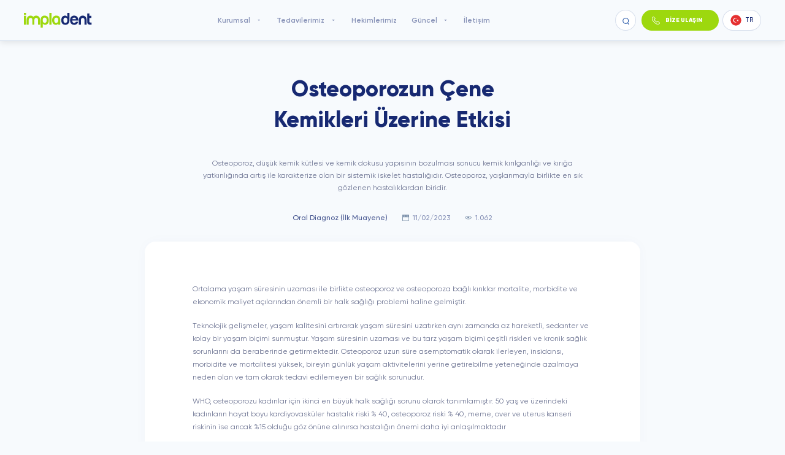

--- FILE ---
content_type: text/html; charset=UTF-8
request_url: https://impladent.com.tr/blog/osteoporozun-cene-kemikleri-uzerine-etkisi/
body_size: 19726
content:
<!DOCTYPE html>
<html lang="tr">

<head>

  <meta charset="UTF-8" />
  <meta http-equiv="X-UA-Compatible" content="IE=edge">
  <meta name="viewport" content="width=device-width, initial-scale=1">
  <meta name="description" content="Diş Sağlığı Kliniğiniz" />

  <base href="https://impladent.com.tr/">

  <link rel="icon" type="image/png" sizes="16x16" href="https://impladent.com.tr/wp-content/themes/impladent/assets/img/favicon.png">
  <link rel="apple-touch-icon" sizes="180x180" href="https://impladent.com.tr/wp-content/themes/impladent/assets/img/favicon/favicon.png">
  <link rel="icon" type="image/png" sizes="32x32" href="https://impladent.com.tr/wp-content/themes/impladent/assets/img/favicon/favicon.png">
  <link rel="icon" type="image/png" sizes="16x16" href="https://impladent.com.tr/wp-content/themes/impladent/assets/img/favicon/favicon.png">

  <link rel="mask-icon" href="https://impladent.com.tr/wp-content/themes/impladent/assets/img/favicon/safari-pinned-tab.svg" color="#5bbad5">
  <meta name="msapplication-TileColor" content="#da532c">
  <meta name="theme-color" content="#ffffff">

  <title>Osteoporozun Çene Kemikleri Üzerine Etkisi | İmpladent</title>

  		<style type="text/css">
					.heateor_sss_button_instagram span.heateor_sss_svg,a.heateor_sss_instagram span.heateor_sss_svg{background:radial-gradient(circle at 30% 107%,#fdf497 0,#fdf497 5%,#fd5949 45%,#d6249f 60%,#285aeb 90%)}
						div.heateor_sss_horizontal_sharing a.heateor_sss_button_instagram span{background:#ffffff!important;}div.heateor_sss_standard_follow_icons_container a.heateor_sss_button_instagram span{background:#ffffff;}
							div.heateor_sss_horizontal_sharing a.heateor_sss_button_instagram span:hover{background:#204289!important;}div.heateor_sss_standard_follow_icons_container a.heateor_sss_button_instagram span:hover{background:#204289;}
								.heateor_sss_horizontal_sharing .heateor_sss_svg,.heateor_sss_standard_follow_icons_container .heateor_sss_svg{
							background-color: #ffffff!important;
				background: #ffffff!important;
							color: #204289;
						border-width: 1px;
			border-style: solid;
			border-color: #204289;
		}
					div.heateor_sss_horizontal_sharing span.heateor_sss_svg svg:hover path:not(.heateor_sss_no_fill),div.heateor_sss_horizontal_sharing span.heateor_sss_svg svg:hover ellipse, div.heateor_sss_horizontal_sharing span.heateor_sss_svg svg:hover circle, div.heateor_sss_horizontal_sharing span.heateor_sss_svg svg:hover polygon, div.heateor_sss_horizontal_sharing span.heateor_sss_svg svg:hover rect:not(.heateor_sss_no_fill){
		        fill: #ffffff;
		    }
		    div.heateor_sss_horizontal_sharing span.heateor_sss_svg svg:hover path.heateor_sss_svg_stroke, div.heateor_sss_horizontal_sharing span.heateor_sss_svg svg:hover rect.heateor_sss_svg_stroke{
		    	stroke: #ffffff;
		    }
				.heateor_sss_horizontal_sharing span.heateor_sss_svg:hover,.heateor_sss_standard_follow_icons_container span.heateor_sss_svg:hover{
							background-color: #204289!important;
				background: #204289!important;
							color: #ffffff;
						border-color: #ffffff;
		}
		.heateor_sss_vertical_sharing span.heateor_sss_svg,.heateor_sss_floating_follow_icons_container span.heateor_sss_svg{
							color: #fff;
						border-width: 0px;
			border-style: solid;
			border-color: transparent;
		}
						.heateor_sss_vertical_sharing span.heateor_sss_svg:hover,.heateor_sss_floating_follow_icons_container span.heateor_sss_svg:hover{
						border-color: transparent;
		}
		@media screen and (max-width:783px) {.heateor_sss_vertical_sharing{display:none!important}}		</style>
		<meta name='robots' content='index, follow, max-image-preview:large, max-snippet:-1, max-video-preview:-1' />
    <script>
    // Fix BFCache - ensure page is properly restored
    window.addEventListener('pageshow', function(event) {
        if (event.persisted) {
            // Page was restored from BFCache
            // Reinitialize any necessary JS
            document.body.classList.remove('js-loading');
        }
    });

    // Don't use unload event (breaks BFCache)
    // Use pagehide instead if needed
    window.addEventListener('pagehide', function(event) {
        // Cleanup if needed, but don't prevent caching
    });
    </script>
    <link rel="preconnect" href="https://fonts.googleapis.com" crossorigin>
<link rel="preconnect" href="https://fonts.gstatic.com" crossorigin>
<link rel="preconnect" href="https://connect.facebook.net" crossorigin>
<link rel="dns-prefetch" href="//cdnjs.cloudflare.com">
<style>body { font-display: swap; }</style>
<link rel="preload" href="https://impladent.com.tr/wp-content/themes/impladent/assets/icons/icons.svg" as="image" type="image/svg+xml">

	<!-- This site is optimized with the Yoast SEO plugin v21.3 - https://yoast.com/wordpress/plugins/seo/ -->
	<title>Osteoporozun Çene Kemikleri Üzerine Etkisi | İmpladent</title>
	<link rel="canonical" href="https://impladent.com.tr/?p=675" />
	<meta property="og:locale" content="tr_TR" />
	<meta property="og:type" content="article" />
	<meta property="og:title" content="Osteoporozun Çene Kemikleri Üzerine Etkisi | İmpladent" />
	<meta property="og:url" content="https://impladent.com.tr/?p=675" />
	<meta property="og:site_name" content="İmpladent" />
	<meta property="article:publisher" content="https://www.facebook.com/impladentdis" />
	<meta property="article:published_time" content="2023-02-11T12:01:49+00:00" />
	<meta property="article:modified_time" content="2023-10-10T14:51:44+00:00" />
	<meta property="og:image" content="https://impladent.com.tr/wp-content/uploads/2023/02/kkk.png" />
	<meta property="og:image:width" content="1600" />
	<meta property="og:image:height" content="1080" />
	<meta property="og:image:type" content="image/png" />
	<meta name="author" content="admin" />
	<meta name="twitter:card" content="summary_large_image" />
	<meta name="twitter:creator" content="@impladentdis" />
	<meta name="twitter:site" content="@impladentdis" />
	<meta name="twitter:label1" content="Yazan:" />
	<meta name="twitter:data1" content="admin" />
	<script type="application/ld+json" class="yoast-schema-graph">{"@context":"https://schema.org","@graph":[{"@type":"Article","@id":"https://impladent.com.tr/?p=675#article","isPartOf":{"@id":"https://impladent.com.tr/?p=675"},"author":{"name":"admin","@id":"https://impladent.com.tr/#/schema/person/f4e073210826a08b1ac702260cb9ff3d"},"headline":"Osteoporozun Çene Kemikleri Üzerine Etkisi","datePublished":"2023-02-11T12:01:49+00:00","dateModified":"2023-10-10T14:51:44+00:00","mainEntityOfPage":{"@id":"https://impladent.com.tr/?p=675"},"wordCount":6,"commentCount":0,"publisher":{"@id":"https://impladent.com.tr/#organization"},"image":{"@id":"https://impladent.com.tr/?p=675#primaryimage"},"thumbnailUrl":"https://impladent.com.tr/wp-content/uploads/2023/02/kkk.png","articleSection":["Oral Diagnoz (İlk Muayene)","Blog"],"inLanguage":"tr","potentialAction":[{"@type":"CommentAction","name":"Comment","target":["https://impladent.com.tr/?p=675#respond"]}]},{"@type":"WebPage","@id":"https://impladent.com.tr/?p=675","url":"https://impladent.com.tr/?p=675","name":"Osteoporozun Çene Kemikleri Üzerine Etkisi | İmpladent","isPartOf":{"@id":"https://impladent.com.tr/#website"},"primaryImageOfPage":{"@id":"https://impladent.com.tr/?p=675#primaryimage"},"image":{"@id":"https://impladent.com.tr/?p=675#primaryimage"},"thumbnailUrl":"https://impladent.com.tr/wp-content/uploads/2023/02/kkk.png","datePublished":"2023-02-11T12:01:49+00:00","dateModified":"2023-10-10T14:51:44+00:00","breadcrumb":{"@id":"https://impladent.com.tr/?p=675#breadcrumb"},"inLanguage":"tr","potentialAction":[{"@type":"ReadAction","target":[["https://impladent.com.tr/?p=675"]]}]},{"@type":"ImageObject","inLanguage":"tr","@id":"https://impladent.com.tr/?p=675#primaryimage","url":"https://impladent.com.tr/wp-content/uploads/2023/02/kkk.png","contentUrl":"https://impladent.com.tr/wp-content/uploads/2023/02/kkk.png","width":1600,"height":1080},{"@type":"BreadcrumbList","@id":"https://impladent.com.tr/?p=675#breadcrumb","itemListElement":[{"@type":"ListItem","position":1,"name":"Anasayfa","item":"https://impladent.com.tr/"},{"@type":"ListItem","position":2,"name":"Osteoporozun Çene Kemikleri Üzerine Etkisi"}]},{"@type":"WebSite","@id":"https://impladent.com.tr/#website","url":"https://impladent.com.tr/","name":"İmpladent","description":"Diş Sağlığı Kliniğiniz","publisher":{"@id":"https://impladent.com.tr/#organization"},"potentialAction":[{"@type":"SearchAction","target":{"@type":"EntryPoint","urlTemplate":"https://impladent.com.tr/?s={search_term_string}"},"query-input":"required name=search_term_string"}],"inLanguage":"tr"},{"@type":"Organization","@id":"https://impladent.com.tr/#organization","name":"İmpladent","url":"https://impladent.com.tr/","logo":{"@type":"ImageObject","inLanguage":"tr","@id":"https://impladent.com.tr/#/schema/logo/image/","url":"https://impladent.com.tr/wp-content/uploads/2023/01/logo.png","contentUrl":"https://impladent.com.tr/wp-content/uploads/2023/01/logo.png","width":1422,"height":1423,"caption":"İmpladent"},"image":{"@id":"https://impladent.com.tr/#/schema/logo/image/"},"sameAs":["https://www.facebook.com/impladentdis","https://twitter.com/impladentdis"]},{"@type":"Person","@id":"https://impladent.com.tr/#/schema/person/f4e073210826a08b1ac702260cb9ff3d","name":"admin","image":{"@type":"ImageObject","inLanguage":"tr","@id":"https://impladent.com.tr/#/schema/person/image/","url":"https://secure.gravatar.com/avatar/12a2afc728afce6e7caba55e07eabe9c?s=96&d=mm&r=g","contentUrl":"https://secure.gravatar.com/avatar/12a2afc728afce6e7caba55e07eabe9c?s=96&d=mm&r=g","caption":"admin"}}]}</script>
	<!-- / Yoast SEO plugin. -->


<link rel='dns-prefetch' href='//www.googletagmanager.com' />
<link rel='dns-prefetch' href='//hcaptcha.com' />
<link rel="alternate" type="application/rss+xml" title="İmpladent &raquo; beslemesi" href="https://impladent.com.tr/feed/" />
<link rel="alternate" type="application/rss+xml" title="İmpladent &raquo; yorum beslemesi" href="https://impladent.com.tr/comments/feed/" />
<link rel="alternate" hreflang="tr" href="https://impladent.com.tr/blog/osteoporozun-cene-kemikleri-uzerine-etkisi/" />
<link rel="alternate" hreflang="en" href="https://impladent.com.tr/en/blog/osteoporozun-cene-kemikleri-uzerine-etkisi/" />
<link rel="alternate" hreflang="x-default" href="https://impladent.com.tr/" />
    <style id="critical-css">
    /* Critical CSS - Above the fold styles */
    *,*::before,*::after{box-sizing:border-box}
    body{margin:0;font-family:-apple-system,BlinkMacSystemFont,"Segoe UI",Roboto,sans-serif;line-height:1.5;color:#333;background:#fff}
    img{max-width:100%;height:auto;display:block}
    .header-wrapper{position:fixed;top:0;left:0;right:0;z-index:1000;background:#fff;box-shadow:0 2px 10px rgba(0,0,0,.1)}
    .header{display:flex;align-items:center;justify-content:space-between;padding:0 20px;height:80px;max-width:1400px;margin:0 auto}
    .header-logo img{height:50px;width:auto}
    .container{max-width:1400px;margin:0 auto;padding:0 20px}
    .index-intro{padding-top:100px;min-height:50vh}
    .title{margin:0;font-weight:600}
    .title--xxl{font-size:clamp(2rem,5vw,3.5rem)}
    .btn{display:inline-flex;align-items:center;padding:12px 24px;border-radius:8px;text-decoration:none;font-weight:500;transition:all .2s}
    .btn--green{background:#00a651;color:#fff}
    .index-intro-image{max-width:100%;height:auto}
    /* Skeleton loading states */
    .skeleton{background:linear-gradient(90deg,#f0f0f0 25%,#e0e0e0 50%,#f0f0f0 75%);background-size:200% 100%;animation:skeleton 1.5s infinite}
    @keyframes skeleton{0%{background-position:200% 0}100%{background-position:-200% 0}}
    /* Hide content until CSS loads */
    .js-loading .main-content{opacity:0}
    /* Screen reader only - accessibility utility */
    .sr-only{position:absolute;width:1px;height:1px;padding:0;margin:-1px;overflow:hidden;clip:rect(0,0,0,0);white-space:nowrap;border:0}
    </style>
    <link rel="alternate" type="application/rss+xml" title="İmpladent &raquo; Osteoporozun Çene Kemikleri Üzerine Etkisi yorum beslemesi" href="https://impladent.com.tr/blog/osteoporozun-cene-kemikleri-uzerine-etkisi/feed/" />
<link rel="canonical" href="https://impladent.com.tr/blog/osteoporozun-cene-kemikleri-uzerine-etkisi/" />
<link rel='stylesheet' id='contact-form-7-css' href='https://impladent.com.tr/wp-content/plugins/contact-form-7/includes/css/styles.css' type='text/css' media='all' />
<link rel='stylesheet' id='qts_front_styles-css' href='https://impladent.com.tr/wp-content/plugins/qtranslate-slug-trunk/assets/css/qts-default.css' type='text/css' media='all' />
<link rel="preload" href="https://impladent.com.tr/wp-content/themes/impladent/assets/css/shade-of-purple.min.css" as="style" onload="this.onload=null;this.rel='stylesheet'">
<noscript><link rel="stylesheet" href="https://impladent.com.tr/wp-content/themes/impladent/assets/css/shade-of-purple.min.css"></noscript>
<style id="beerslider-inline">.beer-slider{display:inline-block;overflow:hidden;position:relative}.beer-slider *,.beer-slider:after,.beer-slider :after,.beer-slider:before,.beer-slider :before{box-sizing:border-box}.beer-slider img,.beer-slider svg{vertical-align:bottom}.beer-slider>*{height:100%}.beer-slider>img{height:auto;max-width:100%}.beer-reveal{left:0;opacity:0;overflow:hidden;position:absolute;right:50%;top:0;transition:opacity .35s;z-index:1}.beer-reveal>:first-child{height:100%;max-width:none;width:200%}.beer-reveal>img:first-child{height:auto}.beer-range{-moz-appearance:none;-ms-touch-action:auto;-webkit-appearance:slider-horizontal!important;bottom:0;cursor:pointer;height:100%;left:-1px;margin:0;opacity:0;position:absolute;top:0;touch-action:auto;width:calc(100% + 2px);z-index:2}.beer-range::-webkit-slider-thumb{-webkit-appearance:none;height:300vh}.beer-range::-moz-range-thumb{-webkit-appearance:none;height:300vh}.beer-range::-ms-tooltip{display:none}.beer-handle{background:hsla(0,0%,100%,.5);border-radius:50%;box-shadow:0 0 6px transparent;color:#000;height:48px;left:50%;opacity:0;pointer-events:none;position:absolute;top:50%;transform:translate3d(-50%,-50%,0);transition:background .3s,box-shadow .3s,opacity .5s .25s;width:48px;z-index:2}.beer-handle:after,.beer-handle:before{border-left:2px solid;border-top:2px solid;content:"";height:10px;position:absolute;top:50%;transform-origin:0 0;width:10px}.beer-handle:before{left:10px;transform:rotate(-45deg)}.beer-handle:after{right:0;transform:rotate(135deg)}.beer-range:focus~.beer-handle{background:hsla(0,0%,100%,.85);box-shadow:0 0 3px rgba(0,0,0,.4)}.beer-reveal[data-beer-label]:after,.beer-slider[data-beer-label]:after{background:hsla(0,0%,100%,.75);border-radius:.125rem;content:attr(data-beer-label);line-height:1;padding:.5rem;position:absolute;top:1.5rem}.beer-slider[data-beer-label]:after{right:1.5rem}.beer-reveal[data-beer-label]:after{left:1.5rem}.beer-reveal[data-beer-label=""]:after,.beer-slider[data-beer-label=""]:after{content:none}.beer-ready .beer-handle,.beer-ready .beer-reveal{opacity:1}</style>
<link rel='stylesheet' id='cnk-style-css' href='https://impladent.com.tr/wp-content/themes/impladent/style.css' type='text/css' media='all' />
<link rel="preload" href="https://impladent.com.tr/wp-content/themes/impladent/assets/css/style.css" as="style" onload="this.onload=null;this.rel='stylesheet'">
<noscript><link rel="stylesheet" href="https://impladent.com.tr/wp-content/themes/impladent/assets/css/style.css"></noscript>
<link rel='stylesheet' id='heateor_sss_frontend_css-css' href='https://impladent.com.tr/wp-content/plugins/sassy-social-share/public/css/sassy-social-share-public.css' type='text/css' media='all' />
<script type='text/javascript' src='https://impladent.com.tr/wp-content/themes/impladent/assets/js/jquery.min.js' id='jquery-js'></script>
<script type='text/javascript' id='my_loadmore-js-extra'>
/* <![CDATA[ */
var cnk_loadmore_params = {"ajaxurl":"https:\/\/impladent.com.tr\/wp-admin\/admin-ajax.php","posts":"{\"page\":0,\"name\":\"osteoporozun-cene-kemikleri-uzerine-etkisi\",\"category_name\":\"blog\",\"error\":\"\",\"m\":\"\",\"p\":0,\"post_parent\":\"\",\"subpost\":\"\",\"subpost_id\":\"\",\"attachment\":\"\",\"attachment_id\":0,\"pagename\":\"\",\"page_id\":0,\"second\":\"\",\"minute\":\"\",\"hour\":\"\",\"day\":0,\"monthnum\":0,\"year\":0,\"w\":0,\"tag\":\"\",\"cat\":\"\",\"tag_id\":\"\",\"author\":\"\",\"author_name\":\"\",\"feed\":\"\",\"tb\":\"\",\"paged\":0,\"meta_key\":\"\",\"meta_value\":\"\",\"preview\":\"\",\"s\":\"\",\"sentence\":\"\",\"title\":\"\",\"fields\":\"\",\"menu_order\":\"\",\"embed\":\"\",\"category__in\":[],\"category__not_in\":[],\"category__and\":[],\"post__in\":[],\"post__not_in\":[],\"post_name__in\":[],\"tag__in\":[],\"tag__not_in\":[],\"tag__and\":[],\"tag_slug__in\":[],\"tag_slug__and\":[],\"post_parent__in\":[],\"post_parent__not_in\":[],\"author__in\":[],\"author__not_in\":[],\"search_columns\":[],\"suppress_filters\":false,\"ignore_sticky_posts\":false,\"cache_results\":true,\"update_post_term_cache\":true,\"update_menu_item_cache\":false,\"lazy_load_term_meta\":true,\"update_post_meta_cache\":true,\"post_type\":\"\",\"posts_per_page\":15,\"nopaging\":false,\"comments_per_page\":\"50\",\"no_found_rows\":false,\"order\":\"DESC\"}","current_page":"1","max_page":"0"};
/* ]]> */
</script>
<script type='text/javascript' defer src='https://impladent.com.tr/wp-content/themes/impladent/assets/js/cnkloadmore.js' id='my_loadmore-js'></script>

<!-- Google Analytics snippet added by Site Kit -->
<script type='text/javascript' defer src='https://www.googletagmanager.com/gtag/js?id=UA-268707892-1' id='google_gtagjs-js' async></script>
<script id="google_gtagjs-js-after" type="text/javascript">
window.dataLayer = window.dataLayer || [];function gtag(){dataLayer.push(arguments);}
gtag('set', 'linker', {"domains":["impladent.com.tr"]} );
gtag("js", new Date());
gtag("set", "developer_id.dZTNiMT", true);
gtag("config", "UA-268707892-1", {"anonymize_ip":true});
gtag("config", "AW-17006138474");
gtag("config", "GT-KFN44NF");
</script>

<!-- End Google Analytics snippet added by Site Kit -->
<meta name="generator" content="Site Kit by Google 1.110.0" /><style>
.h-captcha{position:relative;display:block;margin-bottom:2rem;padding:0;clear:both}.h-captcha[data-size="normal"]{width:303px;height:78px}.h-captcha[data-size="compact"]{width:164px;height:144px}.h-captcha[data-size="invisible"]{display:none}.h-captcha::before{content:'';display:block;position:absolute;top:0;left:0;background:url(https://impladent.com.tr/wp-content/plugins/hcaptcha-for-forms-and-more/assets/images/hcaptcha-div-logo.svg) no-repeat;border:1px solid #fff0;border-radius:4px}.h-captcha[data-size="normal"]::before{width:300px;height:74px;background-position:94% 28%}.h-captcha[data-size="compact"]::before{width:156px;height:136px;background-position:50% 79%}.h-captcha[data-theme="light"]::before,body.is-light-theme .h-captcha[data-theme="auto"]::before,.h-captcha[data-theme="auto"]::before{background-color:#fafafa;border:1px solid #e0e0e0}.h-captcha[data-theme="dark"]::before,body.is-dark-theme .h-captcha[data-theme="auto"]::before,html.wp-dark-mode-active .h-captcha[data-theme="auto"]::before,html.drdt-dark-mode .h-captcha[data-theme="auto"]::before{background-image:url(https://impladent.com.tr/wp-content/plugins/hcaptcha-for-forms-and-more/assets/images/hcaptcha-div-logo-white.svg);background-repeat:no-repeat;background-color:#333;border:1px solid #f5f5f5}@media (prefers-color-scheme:dark){.h-captcha[data-theme="auto"]::before{background-image:url(https://impladent.com.tr/wp-content/plugins/hcaptcha-for-forms-and-more/assets/images/hcaptcha-div-logo-white.svg);background-repeat:no-repeat;background-color:#333;border:1px solid #f5f5f5}}.h-captcha[data-theme="custom"]::before{background-color:initial}.h-captcha[data-size="invisible"]::before{display:none}.h-captcha iframe{position:relative}div[style*="z-index: 2147483647"] div[style*="border-width: 11px"][style*="position: absolute"][style*="pointer-events: none"]{border-style:none}
</style>
<meta name="generator" content="qTranslate-XT 3.11.4" />
<link hreflang="x-default" href="https://impladent.com.tr/blog/osteoporozun-cene-kemikleri-uzerine-etkisi/" rel="alternate" />
<link hreflang="tr" href="https://impladent.com.tr/blog/osteoporozun-cene-kemikleri-uzerine-etkisi/" rel="alternate" />
<link hreflang="en" href="https://impladent.com.tr/en/blog/osteoporozun-cene-kemikleri-uzerine-etkisi/" rel="alternate" />
<meta name="google-site-verification" content="Fk8evVGb2twCgLrHKGM9jBUByirRzYO-kR8A1vdx_oU">
<!-- Google Tag Manager snippet added by Site Kit -->
<script type="text/javascript">
			( function( w, d, s, l, i ) {
				w[l] = w[l] || [];
				w[l].push( {'gtm.start': new Date().getTime(), event: 'gtm.js'} );
				var f = d.getElementsByTagName( s )[0],
					j = d.createElement( s ), dl = l != 'dataLayer' ? '&l=' + l : '';
				j.async = true;
				j.src = 'https://www.googletagmanager.com/gtm.js?id=' + i + dl;
				f.parentNode.insertBefore( j, f );
			} )( window, document, 'script', 'dataLayer', 'GTM-P3KTP99' );
			
</script>

<!-- End Google Tag Manager snippet added by Site Kit -->
<style>
span[data-name="hcap-cf7"] .h-captcha{margin-bottom:0}span[data-name="hcap-cf7"]~input[type="submit"],span[data-name="hcap-cf7"]~button[type="submit"]{margin-top:2rem}
</style>
<link rel="icon" href="https://impladent.com.tr/wp-content/uploads/2022/10/cropped-hearth-32x32.png" sizes="32x32" />
<link rel="icon" href="https://impladent.com.tr/wp-content/uploads/2022/10/cropped-hearth-192x192.png" sizes="192x192" />
<link rel="apple-touch-icon" href="https://impladent.com.tr/wp-content/uploads/2022/10/cropped-hearth-180x180.png" />
<meta name="msapplication-TileImage" content="https://impladent.com.tr/wp-content/uploads/2022/10/cropped-hearth-270x270.png" />
		<style type="text/css" id="wp-custom-css">
			
textarea::placeholder {
	color: rgba(106, 113, 144,.60);
    font-size: 2rem;
    letter-spacing: -.014em;
    font-weight: 500;
}
span.phone-number {
	width:100%;
}		</style>
		<noscript><style id="rocket-lazyload-nojs-css">.rll-youtube-player, [data-lazy-src]{display:none !important;}</style></noscript></head>



<body class="post-template-default single single-post postid-675 single-format-standard tr">

  
  <nav class="main_contact nice-scroll-big">
    <div class="main_contact-header">
        <div class="main_contact-header-mobile">
            <a class="header-logo" href="https://impladent.com.tr/">
                <img src="https://impladent.com.tr/wp-content/themes/impladent/assets/img/logo.svg">
            </a>
            <div class="main_menu-close js-open-menu icon-font">
                <svg class="icon icon-font">
                    <use xlink:href="https://impladent.com.tr/wp-content/themes/impladent/assets/icons/icons.svg#icon-cancel-bold"></use>
                </svg>
            </div>
        </div>
        <h4 class="title only-desktop">Bize Ulaşın</h4>
        <div class="main_contact-close js-open-menu icon-font only-desktop">
            <svg class="icon icon-font">
                <use xlink:href="https://impladent.com.tr/wp-content/themes/impladent/assets/icons/icons.svg#icon-cancel-bold"></use>
            </svg>
        </div>
    </div>
    <h4 class="title only-mobile">Bize Ulaşın</h4>
    <div class="main_contact-info">
        <div class="main_contact-info-left">
            <div class="info info--blue">
                <img class="info-image" src="https://impladent.com.tr/wp-content/themes/impladent/assets/img/phone-blue.svg">
                <div class="info-content">TELEFON</div>
            </div>
            <a class="main_contact-info__text" href="tel:+902163700187">+90 216 370 01 87</a>        </div>
        <div class="main_contact-info-right">
            <div class="info info--blue">
                <img class="info-image" src="https://impladent.com.tr/wp-content/themes/impladent/assets/img/icon-chat.svg">
                <div class="info-content">E-MAIL</div>
            </div>
            <a class="main_contact-info__text" href="/cdn-cgi/l/email-protection#b1d8dcc1ddd0d5d4dfc5f1d8dcc1ddd0d5d4dfc59fd2dedc9fc5c3"><span class="__cf_email__" data-cfemail="cda4a0bda1aca9a8a3b98da4a0bda1aca9a8a3b9e3aea2a0e3b9bf">[email&#160;protected]</span></a>        </div>
    </div>

    
<div class="wpcf7 no-js" id="wpcf7-f31-o1" lang="tr-TR" dir="ltr">
<div class="screen-reader-response"><p role="status" aria-live="polite" aria-atomic="true"></p> <ul></ul></div>
<form action="/blog/osteoporozun-cene-kemikleri-uzerine-etkisi/#wpcf7-f31-o1" method="post" class="wpcf7-form init" aria-label="Contact form" novalidate="novalidate" data-status="init">
<div style="display: none;">
<input type="hidden" name="_wpcf7" value="31" />
<input type="hidden" name="_wpcf7_version" value="5.8.1" />
<input type="hidden" name="_wpcf7_locale" value="tr_TR" />
<input type="hidden" name="_wpcf7_unit_tag" value="wpcf7-f31-o1" />
<input type="hidden" name="_wpcf7_container_post" value="0" />
<input type="hidden" name="_wpcf7_posted_data_hash" value="" />
</div>
<div class="validateForm">
    <span id="wpcf7-696cb3f9b710c-wrapper" class="wpcf7-form-control-wrap full_name-wrap" style="display:none !important; visibility:hidden !important;"><label for="wpcf7-696cb3f9b710c-field" class="hp-message">Please leave this field empty.</label><input id="wpcf7-696cb3f9b710c-field"  class="wpcf7-form-control wpcf7-text" type="text" name="full_name" value="" size="40" tabindex="-1" autocomplete="new-password" /></span>
    <div class="input-group">
        <label class="input__title">Adınız ve Soyadınız</label>
        <span class="wpcf7-form-control-wrap" data-name="your-name"><input size="40" class="wpcf7-form-control wpcf7-text wpcf7-validates-as-required input" aria-required="true" aria-invalid="false" placeholder="Ad Soyad" value="" type="text" name="your-name" /></span>
    </div>
    <div class="input-group">
        <label class="input__title">Telefon Numaranız</label>
        
        <div class="gsmbox" action="">
            <span class="wpcf7-form-control-wrap" data-name="phone-prefix"><select class="wpcf7-form-control wpcf7-select select select--number input" aria-invalid="false" name="phone-prefix"><option value="+90">+90</option><option value="+15">+15</option></select></span>
            <span class="wpcf7-form-control-wrap phone-number"><input type="text" value="" name="phone-number" class="wpcf7-form-control wpcf7-mask wpcf7mf-mask input input--gsm" size="40" aria-required="" aria-invalid="" placeholder="Telefon Numaranız" data-mask="(___) ___-__-__" /></span>
        </div>
    </div>
    <div class="input-group">
        <label class="input__title">E-posta Adresiniz</label>
        <span class="wpcf7-form-control-wrap" data-name="your-email"><input size="40" class="wpcf7-form-control wpcf7-email wpcf7-validates-as-required wpcf7-text wpcf7-validates-as-email input" aria-required="true" aria-invalid="false" placeholder="isim@mailsunucusu.com" value="" type="email" name="your-email" /></span>
    </div>
    <div class="input-group">
        <label class="input__title">Mesajınız</label>
        <span class="wpcf7-form-control-wrap" data-name="your-message"><textarea cols="40" rows="10" class="wpcf7-form-control wpcf7-textarea wpcf7-validates-as-required input textarea" aria-required="true" aria-invalid="false" placeholder="Size nasıl yardımcı olabiliriz özetle açıklar mısınız." name="your-message"></textarea></span>
    </div>
    <span class="wpcf7-form-control-wrap" data-name="hcap-cf7">		<input
				type="hidden"
				class="hcaptcha-widget-id"
				name="hcaptcha-widget-id"
				value="eyJzb3VyY2UiOlsiY29udGFjdC1mb3JtLTdcL3dwLWNvbnRhY3QtZm9ybS03LnBocCJdLCJmb3JtX2lkIjozMX0=-327699b742b8491236cff8945efb8342">
				<span id="hcap_cf7-696cb3f9b76fa5.54711872" class="wpcf7-form-control h-captcha "
			data-sitekey="1fa4f78c-31b0-4188-8284-d45eb238466e"
			data-theme="light"
			data-size="normal"
			data-auto="false"
			data-ajax="false"
			data-force="false">
		</span>
		<input type="hidden" id="_wpnonce" name="_wpnonce" value="091b861c02" /><input type="hidden" name="_wp_http_referer" value="/blog/osteoporozun-cene-kemikleri-uzerine-etkisi/" /></span><button class="btn btn--blue btn--mlg btn--full btn--i-right" type="submit">
        <span class="btn__text">GÖNDER</span><span class="btn__icon icon-font">
            <svg class="icon icon-font">
                <use xlink:href="https://impladent.com.tr/wp-content/themes/impladent/assets/icons/icons.svg#icon-right"></use>
            </svg></span>
    </button>
    <span class="wpcf7-form-control-wrap" data-name="hcap-cf7">		<input
				type="hidden"
				class="hcaptcha-widget-id"
				name="hcaptcha-widget-id"
				value="eyJzb3VyY2UiOlsiY29udGFjdC1mb3JtLTdcL3dwLWNvbnRhY3QtZm9ybS03LnBocCJdLCJmb3JtX2lkIjozMX0=-327699b742b8491236cff8945efb8342">
				<span id="hcap_cf7-696cb3f9b76fa5.54711872" class="wpcf7-form-control h-captcha "
			data-sitekey="1fa4f78c-31b0-4188-8284-d45eb238466e"
			data-theme="light"
			data-size="normal"
			data-auto="false"
			data-ajax="false"
			data-force="false">
		</span>
		<input type="hidden" id="_wpnonce" name="_wpnonce" value="091b861c02" /><input type="hidden" name="_wp_http_referer" value="/blog/osteoporozun-cene-kemikleri-uzerine-etkisi/" /></span><input class="wpcf7-form-control wpcf7-submit has-spinner d-none" type="submit" value="Gönder" />
</div><div class="wpcf7-response-output" aria-hidden="true"></div>
</form>
</div>

            <a class="badge badge--green badge--full badge--xl" href="https://wa.me/+905333145355" target="_blank">
            <span class="badge__icon icon-font">
                <svg class="icon icon-font">
                    <use xlink:href="https://impladent.com.tr/wp-content/themes/impladent/assets/icons/icons.svg#icon-whatsapp"></use>
                </svg>
            </span>
            <span class="badge__text">WHATSAPP MESAJ</span>
        </a>
    </nav>
  <nav class="main_menu nice-scroll-big">
    <div class="main_menu-header">
      <a class="header-logo" href="https://impladent.com.tr/">
        <img src="https://impladent.com.tr/wp-content/themes/impladent/assets/img/logo.svg">
      </a>
      <div class="main_menu-close js-open-mobile-menu icon-font">
        <svg class="icon icon-font">
          <use xlink:href="https://impladent.com.tr/wp-content/themes/impladent/assets/icons/icons.svg#icon-cancel-bold"></use>
        </svg>
      </div>
    </div>
    <div class="divider only-mobile"></div>

    <form id="searchform" method="get" action="https://impladent.com.tr/">
      <div class="input-group">
        <input class="input input-r-icon" type="search" name="s" placeholder="Arama Yap..." value="">
        <svg class="icon icon-font r-icon" onclick="$(this).parents('form:first').submit()" style="pointer-events:all; cursor:pointer;">
          <use xlink:href="https://impladent.com.tr/wp-content/themes/impladent/assets/icons/icons.svg#icon-search2"></use>
        </svg>
      </div>
    </form>

    <div class="mobile-menu-item has-submenu">
<div id="378" class="mobile-menu-item__title">
Kurumsal
<div class="mobile-menu-item__native"><span class="icon-font"><svg class="icon icon-font"><use xlink:href="https://impladent.com.tr/wp-content/themes/impladent/assets/icons/icons.svg#icon-angledown"></use></svg></span></div>
</div>
<div class="mobile-menu-item-content">
<a id="12" class="mobile-menu-item-content__link " href="https://impladent.com.tr/hakkimizda/" target="">Hakkımızda</a>
<a id="1138" class="mobile-menu-item-content__link " href="https://impladent.com.tr/anlasmali-kurumlar/" target="">Anlaşmalı Kurumlar</a>
</div>
</div>
<div class="mobile-menu-item"><a class="mobile-menu-item__title" href="https://impladent.com.tr/tedavilerimiz/" target="">Tedavilerimiz</a></div>
<div class="mobile-menu-item-content">
<a id="1058" class="mobile-menu-item-content__link " href="https://impladent.com.tr/tedaviler/seffaf-plak-ile-ortodontik-tedavi/" target="">Dental İmplant</a>
<a id="1056" class="mobile-menu-item-content__link " href="https://impladent.com.tr/tedaviler/lingual-ortodontik-tedavi-gorunmeyen-tel/" target="">Estetik Diş Hekimliği</a>
<a id="1055" class="mobile-menu-item-content__link " href="https://impladent.com.tr/tedaviler/metal-seramik-seffaf-braketler/" target="">Diş Beyazlatma</a>
<a id="999" class="mobile-menu-item-content__link " href="https://impladent.com.tr/tedaviler/dijital-gulus-tasarimi-dsd-digital-smile-design/" target="">Dijital Gülüş Tasarımı-Dsd (Digital Smile Design)</a>
<a id="997" class="mobile-menu-item-content__link " href="https://impladent.com.tr/tedaviler/agiz-dis-ve-cene-cerrahisi/" target="">Ağız, Diş Ve Çene Cerrahisi</a>
<a id="1003" class="mobile-menu-item-content__link " href="https://impladent.com.tr/tedaviler/kanal-tedavisi-endodonti/" target="">Kanal Tedavisi (Endodonti)</a>
<a id="1005" class="mobile-menu-item-content__link " href="https://impladent.com.tr/tedaviler/cad-cam/" target="">CAD/CAM Teknolojisi</a>
<a id="53" class="mobile-menu-item-content__link " href="https://impladent.com.tr/tedaviler/horlama-ve-uyku-apnesi/" target="">Horlama Ve Uyku Apnesi Tedavisi</a>
<a id="1021" class="mobile-menu-item-content__link " href="https://impladent.com.tr/tedaviler/ortodonti/" target="">Ortodonti</a>
<a id="1009" class="mobile-menu-item-content__link " href="https://impladent.com.tr/tedaviler/total-protezler/" target="">Total Protezler</a>
<a id="1011" class="mobile-menu-item-content__link " href="https://impladent.com.tr/tedaviler/pedodonti-cocuk-dis-hekimligi/" target="">Pedodonti (Çocuk Diş Hekimliği)</a>
<a id="-22" class="mobile-menu-item-content__link " href="https://impladent.com.tr/tedavilerimiz/" target="">Tüm Tedaviler</a>
</div>
</div>
<div class="mobile-menu-item"><a class="mobile-menu-item__title" href="https://impladent.com.tr/hekimlerimiz/" target="">Hekimlerimiz</a></div>
</div>
<div class="mobile-menu-item has-submenu">
<div id="1913" class="mobile-menu-item__title">
Güncel
<div class="mobile-menu-item__native"><span class="icon-font"><svg class="icon icon-font"><use xlink:href="https://impladent.com.tr/wp-content/themes/impladent/assets/icons/icons.svg#icon-angledown"></use></svg></span></div>
</div>
<div class="mobile-menu-item-content">
<a id="1" class="mobile-menu-item-content__link " href="https://impladent.com.tr/./blog/" target="">Blog</a>
<a id="1611" class="mobile-menu-item-content__link " href="https://impladent.com.tr/galeri/" target="">Galeri</a>
<a id="65" class="mobile-menu-item-content__link " href="https://impladent.com.tr/etkinliklerimiz/" target="">Etkinlikler</a>
</div>
</div>
<div class="mobile-menu-item"><a class="mobile-menu-item__title" href="https://impladent.com.tr/iletisim/" target="">İletişim</a></div>
</div>
    <div class="mobile-menu-privacy"><a id="3" class="mobile-menu-item__title " href="https://impladent.com.tr/kisisel-verilerin-islenmesine-iliskin-bilgilendirme/" target="">KVKK</a><a id="275" class="mobile-menu-item__title " href="https://impladent.com.tr/gizlilik-politikasi/" target="">Gizlilik Politikası</a><a id="1125" class="mobile-menu-item__title " href="https://impladent.com.tr/kalite-politikasi/" target="">Kalite Politikası</a></div>

    <div class="langs">
      <div class="langs-menu">
        <div class="langs-menu__img">
          <img src="https://impladent.com.tr/wp-content/uploads/2022/11/turkey.svg" />
        </div>
        <span class="langs-menu__code text-uppercase">tr</span>
      </div>
      <div class="langs-menu-content">
        <a class="langs-menu-content__item " href="https://impladent.com.tr/blog/osteoporozun-cene-kemikleri-uzerine-etkisi?lang=en"><div class="langs-menu__img"><img src="https://impladent.com.tr/wp-content/uploads/2022/11/english.svg"></div><span class="langs-menu__code text-uppercase">en</span></a><a class="langs-menu-content__item active" href="https://impladent.com.tr/blog/osteoporozun-cene-kemikleri-uzerine-etkisi?lang=tr"><div class="langs-menu__img"><img src="https://impladent.com.tr/wp-content/uploads/2022/11/turkey.svg"></div><span class="langs-menu__code text-uppercase">tr</span></a>      </div>
    </div>

    <div class="main_menu-button">
      <div class="btn btn--green btn--i-left js-open-menu">
        <span class="btn__icon icon-font">
          <svg class="icon icon-font">
            <use xlink:href="https://impladent.com.tr/wp-content/themes/impladent/assets/icons/icons.svg#icon-phone"></use>
          </svg>
        </span>
        <span class="btn__text">BİZE ULAŞIN</span>
      </div>
    </div>
  </nav>

  <div class="header-wrapper">
    <header class="header">
      <div class="header-left">
        <a class="header-logo" href="https://impladent.com.tr/">
          <img src="https://impladent.com.tr/wp-content/themes/impladent/assets/img/logo.svg">
        </a>

      </div>

      <div class="header-menu"><div class="header-menu-item has-submenu small">
<div class="header-menu-item__title">Kurumsal<span class="icon-font"><svg class="icon icon-font"><use xlink:href="https://impladent.com.tr/wp-content/themes/impladent/assets/icons/icons.svg#icon-angledown"></use></svg></span></div>
<div class="header-menu-item-content">
<a class="header-menu-item-content-link" href="https://impladent.com.tr/hakkimizda/"><div><h5 class="title">Hakkımızda</h5></div></a>
<a class="header-menu-item-content-link" href="https://impladent.com.tr/anlasmali-kurumlar/"><div><h5 class="title">Anlaşmalı Kurumlar</h5></div></a>
</div></div><div class="header-menu-item has-submenu">
<div class="header-menu-item__title">Tedavilerimiz<span class="icon-font"><svg class="icon icon-font"><use xlink:href="https://impladent.com.tr/wp-content/themes/impladent/assets/icons/icons.svg#icon-angledown"></use></svg></span></div>
<div class="header-menu-item-content tab-menu">
<div class="tab-menu-items">
<div class="tab-menu-item js-tab-menu-item" data-filter="data-1058">
<div class="tab-menu-item__text">Dental İmplant</div><span class="icon-font"><svg class="icon icon-font"><use xlink:href="https://impladent.com.tr/wp-content/themes/impladent/assets/icons/icons.svg#icon-angledown"></use></svg></span></div>
<div class="tab-menu-item js-tab-menu-item" data-filter="data-1056">
<div class="tab-menu-item__text">Estetik Diş Hekimliği</div><span class="icon-font"><svg class="icon icon-font"><use xlink:href="https://impladent.com.tr/wp-content/themes/impladent/assets/icons/icons.svg#icon-angledown"></use></svg></span></div>
<div class="tab-menu-item js-tab-menu-item" data-filter="data-1055">
<div class="tab-menu-item__text">Diş Beyazlatma</div><span class="icon-font"><svg class="icon icon-font"><use xlink:href="https://impladent.com.tr/wp-content/themes/impladent/assets/icons/icons.svg#icon-angledown"></use></svg></span></div>
<a class="tab-menu-item js-tab-menu-item header-menu-item-content-link" data-filter="data-999" href="https://impladent.com.tr/tedaviler/dijital-gulus-tasarimi-dsd-digital-smile-design/">
<div class="tab-menu-item__text">Dijital Gülüş Tasarımı-Dsd (Digital Smile Design)</div></a>
<a class="tab-menu-item js-tab-menu-item header-menu-item-content-link" data-filter="data-997" href="https://impladent.com.tr/tedaviler/agiz-dis-ve-cene-cerrahisi/">
<div class="tab-menu-item__text">Ağız, Diş Ve Çene Cerrahisi</div></a>
<a class="tab-menu-item js-tab-menu-item header-menu-item-content-link" data-filter="data-1003" href="https://impladent.com.tr/tedaviler/kanal-tedavisi-endodonti/">
<div class="tab-menu-item__text">Kanal Tedavisi (Endodonti)</div></a>
<a class="tab-menu-item js-tab-menu-item header-menu-item-content-link" data-filter="data-1005" href="https://impladent.com.tr/tedaviler/cad-cam/">
<div class="tab-menu-item__text">CAD/CAM Teknolojisi</div></a>
<a class="tab-menu-item js-tab-menu-item header-menu-item-content-link" data-filter="data-53" href="https://impladent.com.tr/tedaviler/horlama-ve-uyku-apnesi/">
<div class="tab-menu-item__text">Horlama Ve Uyku Apnesi Tedavisi</div></a>
<div class="tab-menu-item js-tab-menu-item" data-filter="data-1021">
<div class="tab-menu-item__text">Ortodonti</div><span class="icon-font"><svg class="icon icon-font"><use xlink:href="https://impladent.com.tr/wp-content/themes/impladent/assets/icons/icons.svg#icon-angledown"></use></svg></span></div>
<a class="tab-menu-item js-tab-menu-item header-menu-item-content-link" data-filter="data-1009" href="https://impladent.com.tr/tedaviler/total-protezler/">
<div class="tab-menu-item__text">Total Protezler</div></a>
<a class="tab-menu-item js-tab-menu-item header-menu-item-content-link" data-filter="data-1011" href="https://impladent.com.tr/tedaviler/pedodonti-cocuk-dis-hekimligi/">
<div class="tab-menu-item__text">Pedodonti (Çocuk Diş Hekimliği)</div></a>
<a class="tab-menu-item js-tab-menu-item header-menu-item-content-link" data-filter="data--22" href="https://impladent.com.tr/tedavilerimiz/">
<div class="tab-menu-item__text">Tüm Tedaviler</div></a>
</div><div class="tab-menu-content">
<!-- submenu content: 1058 --><div class="data-1058 tab-menu-content-group filtered-item ">
<a href="https://impladent.com.tr/tedaviler/implant-surecleri/" target="">İmplant Süreçleri</a><a href="https://impladent.com.tr/tedaviler/all-on-four/" target="">All On Four Tedavisi</a><a href="https://impladent.com.tr/tedaviler/sinus-lifting/" target="">Sinüs Lifting</a></div>
<!-- submenu content: 1056 --><div class="data-1056 tab-menu-content-group filtered-item hide">
<a href="https://impladent.com.tr/tedaviler/dijital-inley-onley/" target="">Dijital Inley - Onley</a><a href="https://impladent.com.tr/tedaviler/porselen-laminalar-yaprak-porselen/" target="">Porselen Laminalar (Yaprak Porselen)</a><a href="https://impladent.com.tr/tedaviler/bonding-uygulamasi-diastema-kapama/" target="">Bonding Uygulaması (Diastema Kapama)</a><a href="https://impladent.com.tr/tedaviler/amalgam-dolgularin-degisimi/" target="">Amalgam Dolgular</a><a href="https://impladent.com.tr/tedaviler/altin-dis-mucevheri-dis-kristali-dis-pirlantasi/" target="">Altın Diş Mücevheri</a><a href="https://impladent.com.tr/tedaviler/zirkonyum-kaplama/" target="">Zirkonyum Kaplama</a><a href="https://impladent.com.tr/tedaviler/estetik-kompozit-dolgu/" target="">Estetik Kompozit Dolgu</a></div>
<!-- submenu content: 1055 --><div class="data-1055 tab-menu-content-group filtered-item hide">
<a href="https://impladent.com.tr/tedaviler/biyolojik-beyazlatma/" target="">Biyolojik Beyazlatma</a><a href="https://impladent.com.tr/tedaviler/lazerli-beyazlatma/" target="">Lazerli Beyazlatma</a></div>
<!-- submenu content: 999 --><div class="data-999 tab-menu-content-group filtered-item hide">
</div>
<!-- submenu content: 997 --><div class="data-997 tab-menu-content-group filtered-item hide">
</div>
<!-- submenu content: 1003 --><div class="data-1003 tab-menu-content-group filtered-item hide">
</div>
<!-- submenu content: 1005 --><div class="data-1005 tab-menu-content-group filtered-item hide">
</div>
<!-- submenu content: 53 --><div class="data-53 tab-menu-content-group filtered-item hide">
</div>
<!-- submenu content: 1021 --><div class="data-1021 tab-menu-content-group filtered-item hide">
<a href="https://impladent.com.tr/tedaviler/ortodonti/" target="">Ortodontik Tedavi</a><a href="https://impladent.com.tr/tedaviler/metal-seramik-seffaf-braketler/" target="">Metal-Seramik (Şeffaf) Braketler</a><a href="https://impladent.com.tr/tedaviler/lingual-ortodontik-tedavi-gorunmeyen-tel/" target="">Lingual Ortodontik Tedavi (Görünmeyen Tel)</a><a href="https://impladent.com.tr/tedaviler/seffaf-plak-ile-ortodontik-tedavi/" target="">Invisalign İle Ortodontik Tedavi</a></div>
<!-- submenu content: 1009 --><div class="data-1009 tab-menu-content-group filtered-item hide">
</div>
<!-- submenu content: 1011 --><div class="data-1011 tab-menu-content-group filtered-item hide">
</div>
<!-- submenu content: -22 --><div class="data--22 tab-menu-content-group filtered-item hide">
</div>
</div></div></div><a href="https://impladent.com.tr/hekimlerimiz/" target="" class="header-menu-item " id="menu-14" ><div class="header-menu-item__title">Hekimlerimiz</div></a>
<div class="header-menu-item has-submenu small">
<div class="header-menu-item__title">Güncel<span class="icon-font"><svg class="icon icon-font"><use xlink:href="https://impladent.com.tr/wp-content/themes/impladent/assets/icons/icons.svg#icon-angledown"></use></svg></span></div>
<div class="header-menu-item-content">
<a class="header-menu-item-content-link" href="https://impladent.com.tr/./blog/"><div><h5 class="title">Blog</h5></div></a>
<a class="header-menu-item-content-link" href="https://impladent.com.tr/galeri/"><div><h5 class="title">Galeri</h5></div></a>
<a class="header-menu-item-content-link" href="https://impladent.com.tr/etkinliklerimiz/"><div><h5 class="title">Etkinlikler</h5></div></a>
</div></div><a href="https://impladent.com.tr/iletisim/" target="" class="header-menu-item " id="menu-18" ><div class="header-menu-item__title">İletişim</div></a>
</div> <!-- Menu End -->      
      <div class="header-right">
        <form id="searchformDesktop" method="get" action="https://impladent.com.tr/">

          <div class="btn search-button js-open-input btn--white btn--w-border btn--i">
            <span class="btn__icon icon-font">
              <svg class="icon icon-font">
                <use xlink:href="https://impladent.com.tr/wp-content/themes/impladent/assets/icons/icons.svg#icon-search"></use>
              </svg>
            </span>
          </div>
          <div class="header-right-search">
            <input class="input" type="search" name="s" placeholder="Ara" value="">
            <div class="btn btn--i btn--gray btn--w-border" onclick="$(this).parents('form:first').submit()">
              <span class="btn__icon icon-font">
                <svg class="icon icon-font">
                  <use xlink:href="https://impladent.com.tr/wp-content/themes/impladent/assets/icons/icons.svg#icon-search"></use>
                </svg>
              </span>
            </div>
          </div>
        </form>

        <div class="btn btn--green btn--i-left js-open-menu">
          <span class="btn__icon icon-font">
            <svg class="icon icon-font">
              <use xlink:href="https://impladent.com.tr/wp-content/themes/impladent/assets/icons/icons.svg#icon-phone"></use>
            </svg>
          </span>
          <span class="btn__text">BİZE ULAŞIN</span>
        </div>

        <div class="header-menu-open js-open-mobile-menu"><span></span><span></span><span></span></div>
        <div class="langs only-desktop">
          <div class="langs-menu">

            <div class="langs-menu__img">
              <img src="https://impladent.com.tr/wp-content/uploads/2022/11/turkey.svg" />
            </div>
            <span class="langs-menu__code text-uppercase">tr</span>

          </div>
          <div class="langs-menu-content">
            <a class="langs-menu-content__item " href="https://impladent.com.tr/blog/osteoporozun-cene-kemikleri-uzerine-etkisi?lang=en"><div class="langs-menu__img"><img src="https://impladent.com.tr/wp-content/uploads/2022/11/english.svg"></div><span class="langs-menu__code text-uppercase">en</span></a><a class="langs-menu-content__item active" href="https://impladent.com.tr/blog/osteoporozun-cene-kemikleri-uzerine-etkisi?lang=tr"><div class="langs-menu__img"><img src="https://impladent.com.tr/wp-content/uploads/2022/11/turkey.svg"></div><span class="langs-menu__code text-uppercase">tr</span></a>          </div>
        </div>
      </div>
    </header>
  </div>        <!-- İçerik Başlangıç-->
        <div class="subpage blog-detail">
            <div class="subpage-intro subpage-intro--center">
                <div class="container">
                    <div class="subpage-intro-content">
                        <h1 class="title title--xl fw-800 subpage__title">Osteoporozun Çene Kemikleri Üzerine Etkisi</h1>
                        <p class="text subpage__text">Osteoporoz, düşük kemik kütlesi ve kemik dokusu yapısının bozulması sonucu kemik kırılganlığı ve kırığa yatkınlığında artış ile karakterize olan bir sistemik iskelet hastalığıdır. Osteoporoz, yaşlanmayla birlikte en sık gözlenen hastalıklardan biridir.</p>                                                <div class="subpage-intro-info no-dr">
                                                        <div class="info-wrapper">
                                <a href="https://impladent.com.tr/./oral-diagnoz-ilk-muayene/" class="link link--blue">Oral Diagnoz (İlk Muayene)</a>                                 <div class="info info--gray">
                                    <img class="info-image" src="https://impladent.com.tr/wp-content/themes/impladent/assets/img/date.svg" alt="">
                                    <div class="info-content">11/02/2023</div>
                                </div>
                                                                    <div class="info info--gray">
                                        <img class="info-image" src="https://impladent.com.tr/wp-content/themes/impladent/assets/img/eye.svg">
                                        <div class="info-content">1.062</div>
                                    </div>
                                                            </div>
                        </div>
                    </div>
                </div>
            </div>

                        <div class="subpage-content">
                <div class="container container--mobile-full">
                                                            <div class="box box--blog content <br />
<b>Warning</b>:  Trying to access array offset on value of type bool in <b>/home/impladen/public_html/wp-content/themes/impladent/single.php</b> on line <b>86</b><br />
no-img">
                        <p>Ortalama yaşam süresinin uzaması ile birlikte osteoporoz ve osteoporoza bağlı kırıklar mortalite, morbidite ve ekonomik maliyet açılarından önemli bir halk sağlığı problemi haline gelmiştir.</p>
<p>Teknolojik gelişmeler, yaşam kalitesini artırarak yaşam süresini uzatırken aynı zamanda az hareketli, sedanter ve kolay bir yaşam biçimi sunmuştur. Yaşam süresinin uzaması ve bu tarz yaşam biçimi çeşitli riskleri ve kronik sağlık sorunlarını da beraberinde getirmektedir. Osteoporoz uzun süre asemptomatik olarak ilerleyen, insidansı, morbidite ve mortalitesi yüksek, bireyin günlük yaşam aktivitelerini yerine getirebilme yeteneğinde azalmaya neden olan ve tam olarak tedavi edilemeyen bir sağlık sorunudur.</p>
<p>WHO, osteoporozu kadınlar için ikinci en büyük halk sağlığı sorunu olarak tanımlamıştır. 50 yaş ve üzerindeki kadınların hayat boyu kardiyovasküler hastalık riski % 40, osteoporoz riski % 40, meme, over ve uterus kanseri riskinin ise ancak %15 olduğu göz önüne alınırsa hastalığın önemi daha iyi anlaşılmaktadır</p>
<p>Osteoporoz için yaş, etiyoloji, lokalizasyon, tutulan kemik yapısı veya histolojik görünüm gibi farklı açılardan yaklaşılarak birçok sınıflama geliştirilmiştir.</p>
<p>Tip 1 osteoporoz (postmenapozal osteoporoz)</p>
<p>Tip 1 osteoporoz (postmenopozal osteoporoz) temelde menopoz sonrası dönemde görülen kemik kaybı ile ilişkilendirilmiş olup 65 yaş altı bireylerde görülmektedir. Kadınlarda erkeklere göre 6 kat daha fazla görülme olasılığına sahiptir. Erken menopozun osteoporoz sürecini hızlandırıp öne aldığı eskiden beri bilinmektedir. Menopoz sonrasındaki osteoporozun patogenezinden sorumlu olduğu düşünülen faktörler arasında en çok östrojen üzerinde durulmuştur. Postmenopozal dönemde östrojenin kemik rezorpsiyonunu önleyici etkisi ortadan kalkınca hızlı bir şekilde trabeküler kemik kaybı olur.</p>
<p>Tip 2 osteoporoz (senil osteoporoz)</p>
<p>Tip 2 osteoporoz (senil osteoporoz) kadında ve erkekte 70 yaş ve üzerinde ortaya çıkar. Kadınlarda erkeklere oranla görülme sıklığı iki kat fazladır. Yaşlılıkta serum 25-hidroksikolekalsiferol seviyesi normaldir, fakat hidroksilasyondaki bozulmaya bağlı olarak 1,25-dehidroksikolekalsiferol seviyesi düşer, diyetle alınan ve barsaklardan emilen kalsiyum miktarı azalır. Diyet kalsiyumunun azlığı kemikten kalsiyum uzaklaştırılarak yerine konacağından diyetle kalsiyum alımının azlığı sonuçta negatif kalsiyum dengesi oluşturacaktır. Bunun sonucunda osteoporoz riski artacaktır. Yaşın ilerlemesi ile kalsitonin seviyelerinin de azalmış bulunması, osteoporoz patogenezinde sorumlu bir faktör gibi görünmesine yol açmıştır. Senil osteoporozda en sık kalça kırıkları görülür.</p>
<p>Osteoporozun çene kemikleri üzerine etkisi</p>
<p>Osteoporoz ve oral kemik kaybı arasındaki ilişki ilk olarak 1960&#8217;larda belirtilmiştir. Yapılan araştırmalarda, Amerika&#8217;da 60 yaş üstü tüm bireylerin en az %40’ının osteoporozdan dolayı diş kaybına uğradıkları belirtilmiştir. Araştırmalar sistemik kemik kaybının diş kaybına yol açtığını göstermiştir. Yapılan çalışmalarda özellikle alt çenede kemik porözitesinde artış olduğu ve alt çene kemik kalınlığının azaldığı belirtilmiştir. Ayrıca postmenopozal dönemdeki kadınlarda diş sayısının azalmasına bağlı olarak, kortikal kalınlığın da azaldığı rapor edilerek postmenopozal dönemdeki kadınlarda, osteoporoz ile diş kaybı ilişkisi ortaya konmuştur.</p>
<p>Semptomatik osteoporozlu bireylerin üst çene kemik mineral içeriği değerinin, aynı yaştaki sağlıklı ve menopoz yaşı aynı olan kadınların mineral değerine göre daha düşük olması ile osteoporozun üst çene kemik rezorpsiyonunu ciddi şekilde artıracağını düşündürmüştür.</p>
<p>Tedavisi</p>
<p>Osteoporozda tedavi yaklaşımı öncelikle yaşam tarzı değişikliklerini kapsamaktadır. Bunlar; kalsiyum ve D vitaminin yeteri kadar alındığı bir diyet programı, sigara ve alkol tüketiminden uzak durulması, kas ve iskelet sisteminin dayanıklılığını arttıracak egzersiz programlarının yapılması olarak sıralanabilir.</p>
<p>Diyet</p>
<p>Beslenme ile gerekli kalorinin alınması malnütrisyondan korunma açısından önemlidir. Günlük elemental Ca+2 ihtiyacı (postmenopozdaki kadınlar ve yaşlı erkekler için) 1200-1500 mg olduğundan bu yemekler ile veya Ca+2 içeren tabletler ile yerine konmalıdır.</p>
<p>Magnezyum ve potasyumun kemik sağlığının korunması ve kalsiyum absorpsiyonun etkin biçimde sağlanması için gerekli olduğu ve postmenopozal osteoporozdan korunma ve tedavi amacıyla yeterli miktarlarda alımının gerekliliği vurgulanmaktadır. Diyetle alınan yeterli miktardaki protein ile kemik ve kas sağlığı olumlu etkilenmekte, yaşla artan kemik kaybı ve osteoporoz sebebi ile gelişen komplikasyon oranı azalmaktadır.</p>
<p>Sigara</p>
<p>Sigara içen kadınlarda içmeyenlerle kıyaslandığında kemik kaybının daha önce başladığı ve osteoporotik kırık oluşum riskinin yüksek olduğu belirtilmiştir. Sigaranın kemik kaybının ne şekilde hızlandırdığı net olarak bilinmese de sigara kullananlarda nikotinin D vitamin aktivitesini baskılayarak kalsiyum absorbsiyonunda bozulmaya sebep olduğu ve osteoporoz riskini arttırdığı tespit edilmiştir.</p>
<p>Alkol kullanımı</p>
<p>Alkol, kalsiyum dengesini düzenleyen hormonları etkileyerek kemik formasyonunu ve kalsiyum emilimini azaltmakta ayrıca kalsiyum atılımını arttırmaktadır. Böylece osteopeniye neden olmaktadır. 11000 kadının katıldığı üç farklı kesitsel çalışmada günde iki üniteden fazla alkol tüketiminin düşme sayısını arttırarak osteoporotik kırık riskini arttırdığı da belirlenmiştir.</p>
<p>Egzersiz</p>
<p>Egzersiz mekanik olarak kassal aktiviteyi arttırır ve kemikte remodeling olayının başlamasına yol açar. Kemik mineral miktarının artması egzersizin tipine ve yoğunluğuna göre değişir. Egzersizin osteoporozlu kadınlara kemik mineral dansitesinde sağladığı faydalar egzersizin azaltılması veya bırakılmasından sonra süratle ortadan kalkmaya başlar. Son yıllarda osteoporozda fiziksel aktivite konusundaki ortak kanı, egzersiz programının postmenopozal dönemde kemik kaybı hızını yavaşlattığıdır.</p>
<p>Osteoporozun medikal tedavisi</p>
<p>Osteoporoz tedavisi için çok sayıda farmakolojik tedavi seçeneği bulunmaktadır. Temel amaçlar; kemik kütlesinin korunması, kaybın yerine konması ve kırıkların önlenmesidir. Tedavide kullanılan ilaçlar, kemik rezorbsiyonunu azaltanlar, kemik formasyonunu arttıranlar, hem kemik rezorbsiyonunu azaltanlar hem de kemik formasyonunu arttıranlar olmak üzere üç temel grupta incelenebilir.</p>
<p>Osteoporozun medikal tedavisinde kullanılan ilaçlar</p>
<p>Kemik rezorbsiyonunu azaltanlar</p>
<p>Kalsiyum<br />
D vitamini<br />
Östrojen<br />
Kalsitonin<br />
Bifosfonatlar<br />
Selektif Östrojen Reseptör Modülatörü<br />
Kemik formasyonunu arttıranlar</p>
<p>· Floridler</p>
<p>· D vitamini metabolitleri</p>
<p>· PTH</p>
<p>· Östrojen/Progesteron/Androjen kombine ilaçlar</p>
<p>Kemik rezorbsiyonunu azaltanlar ve kemik formasyonunu arttıranlar</p>
<p>· Anabolik steroidler</p>
<p>· D vitamini türevleri</p>
<p>· Stronsiyum ranelat</p>
                    </div>

                    
                </div>
                <div class="container">
                    <div class="social-wrapper">
                        <div class="social-left">
                            <h4 class="title title--green title--xxs fw-800">PAYLAŞ</h4>
                            <p class="text fw-500 text--blue">Osteoporozun Çene Kemikleri Üzerine Etkisi</p>
                        </div>
                        <div class="social">
                            <div class="heateor_sss_sharing_container heateor_sss_horizontal_sharing" data-heateor-ss-offset="0" data-heateor-sss-href='https://impladent.com.tr/blog/osteoporozun-cene-kemikleri-uzerine-etkisi/'><div class="heateor_sss_sharing_ul"><a aria-label="Linkedin" class="heateor_sss_button_linkedin" href="http://www.linkedin.com/shareArticle?mini=true&url=https%3A%2F%2Fimpladent.com.tr%2Fblog%2Fosteoporozun-cene-kemikleri-uzerine-etkisi%2F&title=Osteoporozun%20%C3%87ene%20Kemikleri%20%C3%9Czerine%20Etkisi" title="Linkedin" rel="nofollow noopener" target="_blank" style="font-size:32px!important;box-shadow:none;display:inline-block;vertical-align:middle"><span class="heateor_sss_svg heateor_sss_s__default heateor_sss_s_linkedin" style="background-color:#0077b5;width:16px;height:16px;border-radius:999px;display:inline-block;opacity:1;float:left;font-size:32px;box-shadow:none;display:inline-block;font-size:16px;padding:0 4px;vertical-align:middle;background-repeat:repeat;overflow:hidden;padding:0;cursor:pointer;box-sizing:content-box"><svg style="display:block;border-radius:999px;" focusable="false" aria-hidden="true" xmlns="http://www.w3.org/2000/svg" width="100%" height="100%" viewBox="0 0 32 32"><path d="M6.227 12.61h4.19v13.48h-4.19V12.61zm2.095-6.7a2.43 2.43 0 0 1 0 4.86c-1.344 0-2.428-1.09-2.428-2.43s1.084-2.43 2.428-2.43m4.72 6.7h4.02v1.84h.058c.56-1.058 1.927-2.176 3.965-2.176 4.238 0 5.02 2.792 5.02 6.42v7.395h-4.183v-6.56c0-1.564-.03-3.574-2.178-3.574-2.18 0-2.514 1.7-2.514 3.46v6.668h-4.187V12.61z" fill="#204289"></path></svg></span></a><a aria-label="Whatsapp" class="heateor_sss_whatsapp" href="https://api.whatsapp.com/send?text=Osteoporozun%20%C3%87ene%20Kemikleri%20%C3%9Czerine%20Etkisi https%3A%2F%2Fimpladent.com.tr%2Fblog%2Fosteoporozun-cene-kemikleri-uzerine-etkisi%2F" title="Whatsapp" rel="nofollow noopener" target="_blank" style="font-size:32px!important;box-shadow:none;display:inline-block;vertical-align:middle"><span class="heateor_sss_svg" style="background-color:#55eb4c;width:16px;height:16px;border-radius:999px;display:inline-block;opacity:1;float:left;font-size:32px;box-shadow:none;display:inline-block;font-size:16px;padding:0 4px;vertical-align:middle;background-repeat:repeat;overflow:hidden;padding:0;cursor:pointer;box-sizing:content-box"><svg style="display:block;border-radius:999px;" focusable="false" aria-hidden="true" xmlns="http://www.w3.org/2000/svg" width="100%" height="100%" viewBox="-6 -5 40 40"><path class="heateor_sss_svg_stroke heateor_sss_no_fill" stroke="#204289" stroke-width="2" fill="none" d="M 11.579798566743314 24.396926207859085 A 10 10 0 1 0 6.808479557110079 20.73576436351046"></path><path d="M 7 19 l -1 6 l 6 -1" class="heateor_sss_no_fill heateor_sss_svg_stroke" stroke="#204289" stroke-width="2" fill="none"></path><path d="M 10 10 q -1 8 8 11 c 5 -1 0 -6 -1 -3 q -4 -3 -5 -5 c 4 -2 -1 -5 -1 -4" fill="#204289"></path></svg></span></a><a aria-label="Copy Link" class="heateor_sss_button_copy_link" title="Copy Link" rel="nofollow noopener" href="https://impladent.com.tr/blog/osteoporozun-cene-kemikleri-uzerine-etkisi/" onclick="event.preventDefault()" style="font-size:32px!important;box-shadow:none;display:inline-block;vertical-align:middle"><span class="heateor_sss_svg heateor_sss_s__default heateor_sss_s_copy_link" style="background-color:#ffc112;width:16px;height:16px;border-radius:999px;display:inline-block;opacity:1;float:left;font-size:32px;box-shadow:none;display:inline-block;font-size:16px;padding:0 4px;vertical-align:middle;background-repeat:repeat;overflow:hidden;padding:0;cursor:pointer;box-sizing:content-box"><svg style="display:block;border-radius:999px;" focusable="false" aria-hidden="true" xmlns="http://www.w3.org/2000/svg" width="100%" height="100%" viewBox="-4 -4 40 40"><path fill="#204289" d="M24.412 21.177c0-.36-.126-.665-.377-.917l-2.804-2.804a1.235 1.235 0 0 0-.913-.378c-.377 0-.7.144-.97.43.026.028.11.11.255.25.144.14.24.236.29.29s.117.14.2.256c.087.117.146.232.177.344.03.112.046.236.046.37 0 .36-.126.666-.377.918a1.25 1.25 0 0 1-.918.377 1.4 1.4 0 0 1-.373-.047 1.062 1.062 0 0 1-.345-.175 2.268 2.268 0 0 1-.256-.2 6.815 6.815 0 0 1-.29-.29c-.14-.142-.223-.23-.25-.254-.297.28-.445.607-.445.984 0 .36.126.664.377.916l2.778 2.79c.243.243.548.364.917.364.36 0 .665-.118.917-.35l1.982-1.97c.252-.25.378-.55.378-.9zm-9.477-9.504c0-.36-.126-.665-.377-.917l-2.777-2.79a1.235 1.235 0 0 0-.913-.378c-.35 0-.656.12-.917.364L7.967 9.92c-.254.252-.38.553-.38.903 0 .36.126.665.38.917l2.802 2.804c.242.243.547.364.916.364.377 0 .7-.14.97-.418-.026-.027-.11-.11-.255-.25s-.24-.235-.29-.29a2.675 2.675 0 0 1-.2-.255 1.052 1.052 0 0 1-.176-.344 1.396 1.396 0 0 1-.047-.37c0-.36.126-.662.377-.914.252-.252.557-.377.917-.377.136 0 .26.015.37.046.114.03.23.09.346.175.117.085.202.153.256.2.054.05.15.148.29.29.14.146.222.23.25.258.294-.278.442-.606.442-.983zM27 21.177c0 1.078-.382 1.99-1.146 2.736l-1.982 1.968c-.745.75-1.658 1.12-2.736 1.12-1.087 0-2.004-.38-2.75-1.143l-2.777-2.79c-.75-.747-1.12-1.66-1.12-2.737 0-1.106.392-2.046 1.183-2.818l-1.186-1.185c-.774.79-1.708 1.186-2.805 1.186-1.078 0-1.995-.376-2.75-1.13l-2.803-2.81C5.377 12.82 5 11.903 5 10.826c0-1.08.382-1.993 1.146-2.738L8.128 6.12C8.873 5.372 9.785 5 10.864 5c1.087 0 2.004.382 2.75 1.146l2.777 2.79c.75.747 1.12 1.66 1.12 2.737 0 1.105-.392 2.045-1.183 2.817l1.186 1.186c.774-.79 1.708-1.186 2.805-1.186 1.078 0 1.995.377 2.75 1.132l2.804 2.804c.754.755 1.13 1.672 1.13 2.75z"/></svg></span></a></div><div class="heateorSssClear"></div></div>                        </div>
                    </div>
                </div>
            </div>
        </div>
        <!-- İçerik Bitiş-->

<script data-cfasync="false" src="/cdn-cgi/scripts/5c5dd728/cloudflare-static/email-decode.min.js"></script><script type="text/javascript">
    
    $(".js-modal-btn").modalVideo();
</script>

  <a class="btn btn--i btn--green fixed-button btn--mlg" href="https://wa.me/+905333145355" target="_blank">
    <span class="btn__icon icon-font">
      <svg class="icon icon-font">
        <use xlink:href="https://impladent.com.tr/wp-content/themes/impladent/assets/icons/icons.svg#icon-whatsapp"></use>
      </svg>
    </span>
  </a>


<div class="overlay"></div>
<div class="menu-overlay"></div>
<div class="modal-overlay"></div>

<div class="modal modal--text js-modal">
  <div class="modal-header">
    <div class="modal__title">Linkler</div>
    <div class="modal-close js-close-modal"><span class="icon-font">
        <svg class="icon icon-font">
          <use xlink:href="https://impladent.com.tr/wp-content/themes/impladent/assets/icons/icons.svg#icon-cancel"></use>
        </svg></span></div>
  </div>
  <div class="modal-content content nice-scroll-big scroll-more-content content-box">
    <ul>
      <li>lorem ipsum</li>
      <li>lorem ipsum</li>
      <li>lorem ipsum</li>
      <li>lorem ipsum</li>
    </ul>
  </div>
  <div class="modal-footer">
    <div class="row">
      <div class="col-md-12">
        <div class="btn btn--black btn--full js-close-modal">
          <div class="btn__text">KAPAT</div>
        </div>
      </div>
    </div>
  </div>
</div>


  <footer class="footer">
          <div class="quick-contact-wrapper">
        <div class="quick-contact">
          <div class="quick-contact-left">
            <div class="title title--mlg title--white">Hayatlarımızı zenginleştirmek ve büyük bir ailenin parçası olmak için sizleri tanımayı çok isteriz.</div>
            <a class="btn btn--green" href="https://impladent.com.tr/iletisim/" target=""> <span class="btn__text">BİZ SİZİ ARAYALIM</span></a>          </div>
          <div class="quick-contact-right"> <img loading="lazy" src="https://impladent.com.tr/wp-content/uploads/2022/10/doctors.png" alt=""></div>        </div>
      </div>
    
    <div class="container">
      <div class="footer-content">
        <div class="footer-content-contact">
          <div class="info info--green">
            <img loading="lazy" class="info-image" src="https://impladent.com.tr/wp-content/themes/impladent/assets/img/phone.svg">
            <div class="info-content">BİZE ULAŞIN</div>
          </div>
          <a class="phone" href="tel:+902163700187">+90 216 370 01 87</a><a class="mail" href="/cdn-cgi/l/email-protection#8de4e0fde1ece9e8e3f9cde4e0fde1ece9e8e3f9a3eee2e0a3f9ff"><span class="__cf_email__" data-cfemail="147d7964787570717a60547d7964787570717a603a777b793a6066">[email&#160;protected]</span></a>        </div>
        <div class="footer-content-adress">
                      <div class="info info--green">
              <img loading="lazy" class="info-image" src="https://impladent.com.tr/wp-content/themes/impladent/assets/img/location.svg">
              <div class="info-content">ADRESİMİZ</div>
            </div>
            <div class="address-info">
              <div class="text text--light fw-500 text--mlg mb-3">Impladent Ağız Ve Diş Sağlığı Polikliniği<br />
Mimar Sinan Caddesi No: 7 Maltepe / İstanbul</div>
            </div>
                          <a class="btn btn--green btn--i-right" href="https://maps.app.goo.gl/DE51j6s16L175DJC9" target="_blank">
                <span class="btn__text">YOL TARİFİ ALIN</span>
                <span class="btn__icon icon-font">
                  <svg class="icon icon-font">
                    <use xlink:href="https://impladent.com.tr/wp-content/themes/impladent/assets/icons/icons.svg#icon-right"></use>
                  </svg>
                </span>
              </a>
                              </div>
                  <div class="footer-content-shift">
            <div class="info info--green"><img loading="lazy" class="info-image" src="https://impladent.com.tr/wp-content/themes/impladent/assets/img/clock.svg">
              <div class="info-content">Çalışma Saatleri</div>
            </div>
                          <div class="footer-content-shift-item">
                <div class="shift-day">Pazartesi</div>
                <div class="shift-clock">09:00 - 20:00</div>
              </div>
                          <div class="footer-content-shift-item">
                <div class="shift-day">Salı</div>
                <div class="shift-clock">09:00 - 20:00</div>
              </div>
                          <div class="footer-content-shift-item">
                <div class="shift-day">Çarşamba</div>
                <div class="shift-clock">09:00 - 20:00</div>
              </div>
                          <div class="footer-content-shift-item">
                <div class="shift-day">Perşembe</div>
                <div class="shift-clock">09:00 - 20:00</div>
              </div>
                          <div class="footer-content-shift-item">
                <div class="shift-day">Cuma</div>
                <div class="shift-clock">09:00- 20:00</div>
              </div>
                          <div class="footer-content-shift-item">
                <div class="shift-day">Cumartesi</div>
                <div class="shift-clock">09:00 - 19:00</div>
              </div>
                          <div class="footer-content-shift-item">
                <div class="shift-day">Pazar</div>
                <div class="shift-clock">Kapalı</div>
              </div>
                      </div>
              </div>
      <div class="footer-mid">
        <div class="footer-menu">
          <div class="footer-menu-item"><a id="16" class="footer-menu__link " href="https://impladent.com.tr/tedavilerimiz/" target="">Tedavilerimiz</a>
<a id="14" class="footer-menu__link " href="https://impladent.com.tr/hekimlerimiz/" target="">Hekimlerimiz</a>
<a id="65" class="footer-menu__link " href="https://impladent.com.tr/etkinliklerimiz/" target="">Etkinliklerimiz</a>
<a id="18" class="footer-menu__link " href="https://impladent.com.tr/iletisim/" target="">İletişim</a>
</div>        </div>
        <div class="footer-privacy">
          <div class="footer-menu-item"><a id="3" class="footer-menu__link " href="https://impladent.com.tr/kisisel-verilerin-islenmesine-iliskin-bilgilendirme/" target="">KVKK</a>
<a id="275" class="footer-menu__link " href="https://impladent.com.tr/gizlilik-politikasi/" target="">Gizlilik Politikası</a>
<a id="1125" class="footer-menu__link " href="https://impladent.com.tr/kalite-politikasi/" target="">Kalite Politikası</a>
</div>        </div>
      </div>
      <div class="footer-copyright">
        <div class="footer-copyright-content">
          <p class="footer-copyright__text">İmpladent - Tüm Hakları Saklidir © 2022</p>
        </div>
      </div>
    </div>
  </footer>

    <script data-cfasync="false" src="/cdn-cgi/scripts/5c5dd728/cloudflare-static/email-decode.min.js"></script><script>
    // Enhanced lazy loading with Intersection Observer
    (function() {
        if ('loading' in HTMLImageElement.prototype) {
            // Browser supports native lazy loading - rely on it
            return;
        }

        // Fallback for older browsers
        var lazyImages = document.querySelectorAll('img[loading="lazy"]');
        if ('IntersectionObserver' in window) {
            var imageObserver = new IntersectionObserver(function(entries) {
                entries.forEach(function(entry) {
                    if (entry.isIntersecting) {
                        var img = entry.target;
                        if (img.dataset.src) {
                            img.src = img.dataset.src;
                        }
                        imageObserver.unobserve(img);
                    }
                });
            }, {rootMargin: '50px 0px'});

            lazyImages.forEach(function(img) {
                imageObserver.observe(img);
            });
        }
    })();
    </script>
    		<!-- Google Tag Manager (noscript) snippet added by Site Kit -->
		<noscript>
			<iframe src="https://www.googletagmanager.com/ns.html?id=GTM-P3KTP99" height="0" width="0" style="display:none;visibility:hidden"></iframe>
		</noscript>
		<!-- End Google Tag Manager (noscript) snippet added by Site Kit -->
		<script>
(()=>{'use strict';let loaded=!1,scrolled=!1,timerId;function load(){if(loaded){return}
loaded=!0;clearTimeout(timerId);window.removeEventListener('touchstart',load);document.body.removeEventListener('mouseenter',load);document.body.removeEventListener('click',load);window.removeEventListener('keydown',load);window.removeEventListener('scroll',scrollHandler);const t=document.getElementsByTagName('script')[0];const s=document.createElement('script');s.type='text/javascript';s.id='hcaptcha-api';s.src='https://js.hcaptcha.com/1/api.js?onload=hCaptchaOnLoad&render=explicit';s.async=!0;t.parentNode.insertBefore(s,t)}
function scrollHandler(){if(!scrolled){scrolled=!0;return}
load()}
document.addEventListener('hCaptchaBeforeAPI',function(){const delay=-100;if(delay>=0){timerId=setTimeout(load,delay)}
window.addEventListener('touchstart',load);document.body.addEventListener('mouseenter',load);document.body.addEventListener('click',load);window.addEventListener('keydown',load);window.addEventListener('scroll',scrollHandler)})})()
</script>
<script type='text/javascript' defer src='https://impladent.com.tr/wp-content/plugins/contact-form-7/includes/swv/js/index.js' id='swv-js'></script>
<script type='text/javascript' id='contact-form-7-js-extra'>
/* <![CDATA[ */
var wpcf7 = {"api":{"root":"https:\/\/impladent.com.tr\/wp-json\/","namespace":"contact-form-7\/v1"}};
/* ]]> */
</script>
<script type='text/javascript' defer src='https://impladent.com.tr/wp-content/plugins/contact-form-7/includes/js/index.js' id='contact-form-7-js'></script>
<script type='text/javascript' defer src='https://impladent.com.tr/wp-content/plugins/cf7-phone-mask-field/assets/js/jquery.maskedinput.js' id='wpcf7mf-mask-js'></script>
<script type='text/javascript' defer src='https://impladent.com.tr/wp-content/themes/impladent/assets/js/highlight.min.js' id='highlight-js-js'></script>
<script type='text/javascript' defer src='https://impladent.com.tr/wp-content/themes/impladent/assets/js/highlightjs-line.min.js' id='highlight-line-js-js'></script>
<script type='text/javascript' defer src='https://impladent.com.tr/wp-content/themes/impladent/assets/js/jquery.validate.min.js' id='jquery-validate-js'></script>
<script type='text/javascript' defer src='https://impladent.com.tr/wp-content/themes/impladent/assets/js/jquery.inputmask.min.js' id='jquery-inputmask-js'></script>
<script type='text/javascript' defer src='https://impladent.com.tr/wp-content/themes/impladent/assets/js/jquery-modal-video.min.js' id='modal-video-js'></script>
<script type='text/javascript' defer src='https://impladent.com.tr/wp-content/themes/impladent/assets/js/swiper-bundle.min.js' id='swiper-bundle-js'></script>
<script type='text/javascript' defer src='https://impladent.com.tr/wp-content/themes/impladent/assets/js/jquery.fancybox.min.js' id='fancy-box-js'></script>
<script type='text/javascript' defer src='https://impladent.com.tr/wp-content/themes/impladent/assets/js/jquery.event.move.js' id='jquery-event-move-js'></script>
<script type='text/javascript' defer src='https://impladent.com.tr/wp-content/themes/impladent/assets/js/jquery.twentytwenty.js' id='jquery-event-twenty-js'></script>
<script type='text/javascript' defer src='https://impladent.com.tr/wp-content/themes/impladent/assets/js/all.js' id='impladent-script-js'></script>
<script id="heateor_sss_sharing_js-js-before" type="text/javascript">
function heateorSssLoadEvent(e) {var t=window.onload;if (typeof window.onload!="function") {window.onload=e}else{window.onload=function() {t();e()}}};	var heateorSssSharingAjaxUrl = 'https://impladent.com.tr/wp-admin/admin-ajax.php', heateorSssCloseIconPath = 'https://impladent.com.tr/wp-content/plugins/sassy-social-share/public/../images/close.png', heateorSssPluginIconPath = 'https://impladent.com.tr/wp-content/plugins/sassy-social-share/public/../images/logo.png', heateorSssHorizontalSharingCountEnable = 0, heateorSssVerticalSharingCountEnable = 0, heateorSssSharingOffset = -10; var heateorSssMobileStickySharingEnabled = 0;var heateorSssCopyLinkMessage = "Link copied.";var heateorSssUrlCountFetched = [], heateorSssSharesText = 'Shares', heateorSssShareText = 'Share';function heateorSssPopup(e) {window.open(e,"popUpWindow","height=400,width=600,left=400,top=100,resizable,scrollbars,toolbar=0,personalbar=0,menubar=no,location=no,directories=no,status")}
</script>
<script type='text/javascript' defer src='https://impladent.com.tr/wp-content/plugins/sassy-social-share/public/js/sassy-social-share-public.js' id='heateor_sss_sharing_js-js'></script>
<script type='text/javascript' defer src='https://impladent.com.tr/wp-includes/js/dist/vendor/wp-polyfill-inert.min.js' id='wp-polyfill-inert-js'></script>
<script type='text/javascript' defer src='https://impladent.com.tr/wp-includes/js/dist/vendor/regenerator-runtime.min.js' id='regenerator-runtime-js'></script>
<script type='text/javascript' defer src='https://impladent.com.tr/wp-includes/js/dist/vendor/wp-polyfill.min.js' id='wp-polyfill-js'></script>
<script type='text/javascript' defer src='https://impladent.com.tr/wp-includes/js/dist/hooks.min.js' id='wp-hooks-js'></script>
<script type='text/javascript' id='hcaptcha-js-extra'>
/* <![CDATA[ */
var HCaptchaMainObject = {"params":"{\"sitekey\":\"1fa4f78c-31b0-4188-8284-d45eb238466e\",\"theme\":\"light\",\"size\":\"normal\",\"hl\":\"tr\"}"};
/* ]]> */
</script>
<script type='text/javascript' defer src='https://impladent.com.tr/wp-content/plugins/hcaptcha-for-forms-and-more/assets/js/apps/hcaptcha.js' id='hcaptcha-js'></script>
<script type='text/javascript' defer src='https://impladent.com.tr/wp-content/plugins/hcaptcha-for-forms-and-more/assets/js/hcaptcha-cf7.min.js' id='hcaptcha-cf7-js'></script>
    <script>
    (function() {
        'use strict';

        // 1. Handle page restoration from BFCache
        window.addEventListener('pageshow', function(event) {
            if (event.persisted) {
                // Page was restored from BFCache
                console.log('Page restored from BFCache');

                // Restart any animations that may have stopped
                document.querySelectorAll('.swiper').forEach(function(el) {
                    if (el.swiper) {
                        el.swiper.update();
                    }
                });

                // Re-enable any disabled buttons
                document.querySelectorAll('button[disabled], input[disabled]').forEach(function(el) {
                    el.disabled = false;
                });
            }
        });

        // 2. Cleanup before page is cached
        window.addEventListener('pagehide', function(event) {
            // Cancel any pending timeouts that might prevent caching
            // (Facebook Pixel timeout, etc.)
        });

        // 3. Don't use beforeunload unless absolutely necessary
        // Remove any existing beforeunload listeners from third-party scripts
        window.addEventListener('load', function() {
            // Delay to let other scripts initialize
            setTimeout(function() {
                // Note: We can't remove beforeunload added by other scripts
                // But we can avoid adding new ones
            }, 100);
        });

        // 4. Abort fetch requests when navigating away
        var abortController = new AbortController();
        window.addEventListener('pagehide', function() {
            abortController.abort();
        });

    })();
    </script>
    
<!-- Meta Pixel Code - Loaded async in footer for better performance -->
<script>
// Delay Facebook Pixel until after page load for better performance
window.addEventListener('load', function() {
  setTimeout(function() {
    !function(f,b,e,v,n,t,s)
    {if(f.fbq)return;n=f.fbq=function(){n.callMethod?
    n.callMethod.apply(n,arguments):n.queue.push(arguments)};
    if(!f._fbq)f._fbq=n;n.push=n;n.loaded=!0;n.version='2.0';
    n.queue=[];t=b.createElement(e);t.async=!0;
    t.src=v;s=b.getElementsByTagName(e)[0];
    s.parentNode.insertBefore(t,s)}(window, document,'script',
    'https://connect.facebook.net/en_US/fbevents.js');
    fbq('init', '7249474115097694');
    fbq('track', 'PageView');
  }, 2000); // Delay 2 seconds after load
});
</script>
<noscript><img height="1" width="1" style="display:none" alt=""
src="https://www.facebook.com/tr?id=7249474115097694&ev=PageView&noscript=1"
/></noscript>
<!-- End Meta Pixel Code -->

<script defer src="https://static.cloudflareinsights.com/beacon.min.js/vcd15cbe7772f49c399c6a5babf22c1241717689176015" integrity="sha512-ZpsOmlRQV6y907TI0dKBHq9Md29nnaEIPlkf84rnaERnq6zvWvPUqr2ft8M1aS28oN72PdrCzSjY4U6VaAw1EQ==" data-cf-beacon='{"version":"2024.11.0","token":"ce519ee4abac41f2af6d23252282141d","r":1,"server_timing":{"name":{"cfCacheStatus":true,"cfEdge":true,"cfExtPri":true,"cfL4":true,"cfOrigin":true,"cfSpeedBrain":true},"location_startswith":null}}' crossorigin="anonymous"></script>
</body>

</html>

--- FILE ---
content_type: text/css
request_url: https://impladent.com.tr/wp-content/themes/impladent/assets/css/style.css
body_size: 46690
content:
/* Colors */
/* Font Families*/
/* Box Shadows */
/* Button */
/* Normal Padding */
:root {
  --font-size-title--xxxl: 9.2rem;
  --font-size-title--xxl: 7.5rem;
  --font-size-title--xl: 6rem;
  --font-size-title--lg: 4rem;
  --font-size-title--mlg: 3.4rem;
  --font-size-title--md: 3rem;
  --font-size-title--sm: 2.8rem;
  --font-size-title--xsm: 2.4rem;
  --font-size-title--xs: 2rem;
  --font-size-title--xxs: 1.8rem;
  --font-size-title--xxxs: 1.5rem;
  --font-size-toptitle: 1.8rem;
  --font-size-text: 2rem;
  --box-padding-lr: 7.6rem;
  --box-padding-tb: 7.6rem;
  --find-job-box-tb: 4.2rem;
  --find-job-box-lr: 5.5rem;
  --form-box-padding-lr: 6rem;
  --form-box-padding-tb: 4.8rem;
  --large-box-width:67rem;
  --small-box-width:56rem;
  --box-radius: 4.2rem;
  --input-height: 6.4rem;
  --container-small-padding: 25rem;
  --tab-color: #1E51A4;
  --nav-height: 10rem;
  --content-color: #6A7190;
  --swiper-theme-color: $c-black;
  --swiper-pagination-color: $c-black;
  --menu-item-color: 255, 255, 255;
  --subpage-items-color: 255, 255, 255;
  --header-height: 11rem;
  --title-padding: 1.5rem;
  --title-radius: 2.2rem;
  --button-br: 1.8rem;
  --content-gutter: 10rem;
  --container-gutter: 16px;
  --container-pusher: calc((100vw - var(--container-width)) / 2);
  --container-width: 156rem;
  --container-medium-padding: 13.8rem;
  --activity-image-height: 45rem;
  --activity-detail-padding: 12.2rem;
  --news-image-height: 32rem;
  --news-content-gutter: 13.8rem;
  --header-item-gutter: 1rem;
  --intro-slider-duration: 1s;
  --video-btn-width: 38rem;
  --box-height: 32rem;
  --media-detail-gallery-item-height: 50rem;
  --media-item-height: 50rem;
  --register-content-padding: 16.4rem;
  --form-content-padding: 7.2rem;
  --count-item-padding: 10rem; }
  @media (min-width: 576px) {
    :root {
      --container-width: 540px; } }
  @media (min-width: 768px) {
    :root {
      --container-width: 720px; } }
  @media (min-width: 992px) {
    :root {
      --container-width: 960px; } }
  @media (min-width: 1200px) {
    :root {
      --container-width: 1150px; } }
  @media (min-width: 1350px) {
    :root {
      --container-width: 150rem; } }
  @media (min-width: 1530px) {
    :root {
      --container-width: 155rem; } }
  @media (min-width: 1701px) {
    :root {
      --container-width: 175rem; } }
  @media (max-width: 1529px) {
    :root {
      --search-category-width: 220px;
      --activity-image-height: 40rem;
      --container-xsmall-padding: 13.8rem;
      --container-medium-padding: 6rem;
      --video-btn-width: 30rem;
      --register-content-padding: 9.4rem; } }
  @media (max-width: 1367px) {
    :root {
      --info-content-gutter: 9rem;
      --activity-detail-padding: 8rem; } }
  @media (max-width: 1349px) {
    :root {
      --search-category-width: 200px; } }
  @media (max-width: 1200px) {
    :root {
      --content-gutter: 0;
      --slider-image-width: 14rem;
      --font-size-title--xxl: 5.5rem;
      --font-size-title--xl: 5rem;
      --font-size-title--mlg: 3.4rem;
      --font-size-title--xmd: 3.5rem;
      --font-size-title--md: 3.5rem;
      --font-size-title--sm: 3rem;
      --font-size-title--xsm: 2.2rem;
      --font-size-title--xs: 1.8rem;
      --font-size-title--xxs: 1.6rem;
      --font-size-toptitle: 1.8rem;
      --container-medium-padding: var(--container-gutter);
      --container-small-padding: var(--container-gutter);
      --info-content-gutter: 7rem;
      --container-xsmall-padding: 8rem;
      --box-height: 28rem;
      --media-item-height: 40rem;
      --news-content-gutter: 8.8rem;
      --form-content-padding: 6rem;
      --box-padding-lr: 5.6rem;
      --box-padding-tb: 5.6rem; } }
  @media (max-width: 991px) {
    :root {
      --font-size-title--lg: 3rem;
      --box-radius: 1.8rem;
      --font-size-text: 2rem;
      --activity-image-height: 30rem;
      --container-xsmall-padding: var(--container-gutter);
      --media-detail-gallery-item-height: 34rem;
      --media-item-height: 34rem;
      --register-content-padding: 0rem;
      --news-image-height: 24rem;
      --news-content-gutter: 6rem;
      --form-box-padding-lr: 4rem;
      --form-box-padding-tb: 3.8rem;
      --font-size-title--xxxl: 7.2rem;
      --box-padding-lr: 3.6rem;
      --box-padding-tb: 3.6rem;
      --font-size-title--md: 2.5rem; } }
  @media (max-width: 768px) {
    :root {
      --font-size-title--xxl: 4.5rem;
      --font-size-title--xl: 4rem;
      --font-size-title--md: 2.5rem; } }
  @media (max-width: 576px) {
    :root {
      --container-gutter: 25px;
      --media-detail-gallery-item-height: calc((100vw - (var(--container-gutter) * 2) - 16px) / 2);
      --news-content-gutter: 3rem;
      --container-pusher: 0px;
      --count-item-padding: 6rem;
      --box-padding-lr: var(--container-gutter);
      --box-padding-tb: 3.6rem;
      --font-size-title--xl: 3rem;
      --form-box-padding-lr: var(--container-gutter);
      --form-box-padding-tb: 4.8rem;
      --font-size-title--xxxl: 4.5rem;
      --find-job-box-tb: 3.2rem;
      --find-job-box-lr: var(--container-gutter);
      --font-size-title--lg: 2.5rem;
      --font-size-title--xxl: 3rem;
      --font-size-text: 2rem;
      --font-size-title--sm: 2.2rem;
      --font-size-title--mlg: 2.3rem;
      --font-size-title--xsm: 2rem




  ; } }
  @media (max-width: 480px) {
    :root {
      --activity-image-height: 200px;
      --activity-detail-padding: var(--container-gutter);
      --box-height: 24rem;
      --form-content-padding: 4rem;
      --form-box-padding-lr: var(--container-gutter);
      --form-box-padding-tb: 2.8rem;
      --box-padding-lr: var(--container-gutter);
      --box-padding-tb: 3.6rem; } }
  @media (max-width: 424px) {
    :root {
      --media-item-height: 30rem;
      --form-content-padding: var(--container-gutter);
      --news-content-gutter: var(--container-gutter);
      --header-height: 9rem; } }
  @media (max-width: 374px) {
    :root {
      --header-height: 9rem;
      --count-item-padding: 4rem;
      --form-box-padding-lr: 2rem;
      --form-box-padding-tb: 2.8rem; } }
  @media (max-width: 350px) {
    :root {
      --container-gutter: 16px; } }

*,
*::before,
*::after {
  -webkit-box-sizing: border-box;
          box-sizing: border-box; }

html {
  font-family: sans-serif;
  line-height: 1.15;
  -webkit-text-size-adjust: 100%;
  -ms-text-size-adjust: 100%;
  -ms-overflow-style: scrollbar;
  -webkit-tap-highlight-color: rgba(0, 0, 0, 0); }

@media (prefers-reduced-motion: no-preference) {
  :root {
    scroll-behavior: smooth; } }

[tabindex="-1"]:focus:not(:focus-visible) {
  outline: 0 !important; }

@-ms-viewport {
  width: device-width; }

article, aside, dialog, figcaption, figure, footer, header, hgroup, main, nav, section {
  display: block; }

body {
  margin: 0; }

[tabindex="-1"]:focus {
  outline: 0 !important; }

hr {
  -webkit-box-sizing: content-box;
          box-sizing: content-box;
  height: 0;
  overflow: visible; }

h1, h2, h3, h4, h5, h6 {
  margin-top: 0;
  margin-bottom: .5rem; }

p {
  margin-top: 0;
  margin-bottom: 0; }

abbr[title],
abbr[data-original-title] {
  text-decoration: underline;
  -webkit-text-decoration: underline dotted;
          text-decoration: underline dotted;
  cursor: help;
  border-bottom: 0; }

address {
  margin-bottom: 1rem;
  font-style: normal;
  line-height: inherit; }

ol,
ul,
dl {
  margin-top: 0;
  margin-bottom: 1rem; }

ol ol,
ul ul,
ol ul,
ul ol {
  margin-bottom: 0; }

dt {
  font-weight: 400; }

dd {
  margin-bottom: .5rem;
  margin-left: 0; }

blockquote {
  margin: 0 0 1rem; }

dfn {
  font-style: italic; }

b,
strong {
  font-weight: bolder; }

small {
  font-size: 80%; }

sub,
sup {
  position: relative;
  font-size: 75%;
  line-height: 0;
  vertical-align: baseline; }

sub {
  bottom: -.25em; }

sup {
  top: -.5em; }

a {
  color: #6A7190;
  text-decoration: none;
  background-color: transparent;
  -webkit-text-decoration-skip: objects; }

a:not([href]):not([tabindex]) {
  color: inherit;
  text-decoration: none; }
  a:not([href]):not([tabindex]):hover, a:not([href]):not([tabindex]):focus {
    color: inherit;
    text-decoration: none; }
  a:not([href]):not([tabindex]):focus {
    outline: 0; }

pre,
code,
kbd,
samp {
  font-family: monospace, monospace;
  font-size: 1em; }

pre {
  margin-top: 0;
  margin-bottom: 1rem;
  overflow: auto;
  -ms-overflow-style: scrollbar; }

figure {
  margin: 0 0 1rem; }

img {
  vertical-align: middle;
  border-style: none; }

svg:not(:root) {
  overflow: hidden; }

table {
  border-collapse: collapse; }

caption {
  color: rgba(106, 113, 144, 0.4);
  text-align: left;
  caption-side: bottom; }

th {
  text-align: inherit; }

label {
  display: inline-block;
  margin-bottom: .5rem; }

button {
  border-radius: 0; }

button:focus {
  outline: 1px dotted;
  outline: 5px auto -webkit-focus-ring-color; }

input,
button,
select,
optgroup,
textarea {
  margin: 0;
  font-family: inherit;
  font-size: inherit;
  line-height: inherit; }

button,
input {
  overflow: visible; }

button,
select {
  text-transform: none; }

button,
html [type="button"],
[type="reset"],
[type="submit"] {
  -webkit-appearance: button; }

button::-moz-focus-inner,
[type="button"]::-moz-focus-inner,
[type="reset"]::-moz-focus-inner,
[type="submit"]::-moz-focus-inner {
  padding: 0;
  border-style: none; }

input[type="radio"],
input[type="checkbox"] {
  -webkit-box-sizing: border-box;
          box-sizing: border-box;
  padding: 0; }

input[type="date"],
input[type="time"],
input[type="datetime-local"],
input[type="month"] {
  -webkit-appearance: listbox; }

textarea {
  overflow: auto;
  resize: vertical; }

fieldset {
  min-width: 0;
  padding: 0;
  margin: 0;
  border: 0; }

legend {
  display: block;
  width: 100%;
  max-width: 100%;
  padding: 0;
  margin-bottom: .5rem;
  font-size: 1.5rem;
  line-height: inherit;
  color: inherit;
  white-space: normal; }

progress {
  vertical-align: baseline; }

[type="number"]::-webkit-inner-spin-button,
[type="number"]::-webkit-outer-spin-button {
  height: auto; }

[type="search"] {
  outline-offset: -2px;
  -webkit-appearance: none; }

[type="search"]::-webkit-search-cancel-button,
[type="search"]::-webkit-search-decoration {
  -webkit-appearance: none; }

::-webkit-file-upload-button {
  font: inherit;
  -webkit-appearance: button; }

output {
  display: inline-block; }

summary {
  display: list-item;
  cursor: pointer; }

template {
  display: none; }

[hidden] {
  display: none !important; }

*,
::after,
::before {
  -webkit-box-sizing: border-box;
          box-sizing: border-box; }

a {
  text-decoration: none;
  -webkit-transition: 0.2s cubic-bezier(0.29, 0.13, 0.27, 0.74);
  -o-transition: 0.2s cubic-bezier(0.29, 0.13, 0.27, 0.74);
  transition: 0.2s cubic-bezier(0.29, 0.13, 0.27, 0.74); }

p {
  margin: 0; }

.icon-font {
  display: inline-block;
  width: 1em;
  height: 1em;
  stroke-width: 0;
  stroke: currentColor;
  fill: currentColor; }

h1, h2, h3, h4, h5, h6 {
  margin-bottom: 0; }

.scroll-none {
  -ms-overflow-style: none;
  /* IE and Edge */
  scrollbar-width: none;
  /* Firefox */ }
  .scroll-none::-webkit-scrollbar {
    display: none; }

button {
  border: 0;
  cursor: pointer; }
  button:focus {
    outline: 0; }

@font-face {
  font-family: 'Gilroy';
  src: url("../fonts/Gilroy-Bold.eot");
  src: url("../fonts/Gilroy-Bold.eot?#iefix") format("embedded-opentype"), url("../fonts/Gilroy-Bold.woff2") format("woff2"), url("../fonts/Gilroy-Bold.woff") format("woff"), url("../fonts/Gilroy-Bold.ttf") format("truetype"), url("../fonts/Gilroy-Bold.svg#Gilroy-Bold") format("svg");
  font-weight: 700;
  font-style: normal;
  font-display: swap; }

@font-face {
  font-family: 'Gilroy';
  src: url("../fonts/Gilroy-Medium.eot");
  src: url("../fonts/Gilroy-Medium.eot?#iefix") format("embedded-opentype"), url("../fonts/Gilroy-Medium.woff2") format("woff2"), url("../fonts/Gilroy-Medium.woff") format("woff"), url("../fonts/Gilroy-Medium.ttf") format("truetype"), url("../fonts/Gilroy-Medium.svg#Gilroy-Medium") format("svg");
  font-weight: 500;
  font-style: normal;
  font-display: swap; }

@font-face {
  font-family: 'Gilroy';
  src: url("../fonts/Gilroy-Extrabold.eot");
  src: url("../fonts/Gilroy-Extrabold.eot?#iefix") format("embedded-opentype"), url("../fonts/Gilroy-Extrabold.woff2") format("woff2"), url("../fonts/Gilroy-Extrabold.woff") format("woff"), url("../fonts/Gilroy-Extrabold.ttf") format("truetype"), url("../fonts/Gilroy-Extrabold.svg#Gilroy-Extrabold") format("svg");
  font-weight: 800;
  font-style: normal;
  font-display: swap; }

@font-face {
  font-family: 'Gilroy';
  src: url("../fonts/Gilroy-Light.eot");
  src: url("../fonts/Gilroy-Light.eot?#iefix") format("embedded-opentype"), url("../fonts/Gilroy-Light.woff2") format("woff2"), url("../fonts/Gilroy-Light.woff") format("woff"), url("../fonts/Gilroy-Light.ttf") format("truetype"), url("../fonts/Gilroy-Light.svg#Gilroy-Light") format("svg");
  font-weight: 300;
  font-style: normal;
  font-display: swap; }

@font-face {
  font-family: 'Gilroy';
  src: url("../fonts/Gilroy-Heavy.eot");
  src: url("../fonts/Gilroy-Heavy.eot?#iefix") format("embedded-opentype"), url("../fonts/Gilroy-Heavy.woff2") format("woff2"), url("../fonts/Gilroy-Heavy.woff") format("woff"), url("../fonts/Gilroy-Heavy.ttf") format("truetype"), url("../fonts/Gilroy-Heavy.svg#Gilroy-Heavy") format("svg");
  font-weight: 900;
  font-style: normal;
  font-display: swap; }

@font-face {
  font-family: 'Gilroy';
  src: url("../fonts/Gilroy-Semibold.eot");
  src: url("../fonts/Gilroy-Semibold.eot?#iefix") format("embedded-opentype"), url("../fonts/Gilroy-Semibold.woff2") format("woff2"), url("../fonts/Gilroy-Semibold.woff") format("woff"), url("../fonts/Gilroy-Semibold.ttf") format("truetype"), url("../fonts/Gilroy-Semibold.svg#Gilroy-Semibold") format("svg");
  font-weight: 600;
  font-style: normal;
  font-display: swap; }

@font-face {
  font-family: 'Gilroy';
  src: url("../fonts/Gilroy-Regular.eot");
  src: url("../fonts/Gilroy-Regular.eot?#iefix") format("embedded-opentype"), url("../fonts/Gilroy-Regular.woff2") format("woff2"), url("../fonts/Gilroy-Regular.woff") format("woff"), url("../fonts/Gilroy-Regular.ttf") format("truetype"), url("../fonts/Gilroy-Regular.svg#Gilroy-Regular") format("svg");
  font-weight: 400;
  font-style: normal;
  font-display: swap; }

@font-face {
  font-family: 'Gilroy';
  src: url("../fonts/Gilroy-Black.eot");
  src: url("../fonts/Gilroy-Black.eot?#iefix") format("embedded-opentype"), url("../fonts/Gilroy-Black.woff2") format("woff2"), url("../fonts/Gilroy-Black.woff") format("woff"), url("../fonts/Gilroy-Black.ttf") format("truetype"), url("../fonts/Gilroy-Black.svg#Gilroy-Black") format("svg");
  font-weight: 900;
  font-style: normal;
  font-display: swap; }

.swiper-nav {
  pointer-events: none; }
  .swiper-nav .btn {
    pointer-events: all;
    border: 1px solid #172972;
    background: transparent; }
    .swiper-nav .btn:hover {
      background: #172972;
      color: #fff; }
    .swiper-nav .btn.nav-next {
      margin-left: 2rem; }
    .swiper-nav .btn.nav-prev {
      margin-right: 2rem; }
  .swiper-nav__timeline {
    width: 13rem;
    height: 2px;
    position: relative;
    background: #E7EAEE; }
    @media (max-width: 576px) {
      .swiper-nav__timeline {
        width: 100%; } }
    .swiper-nav__timeline span {
      width: 0;
      height: 2px;
      position: absolute;
      left: 0;
      top: 0;
      background: #172972; }
      .swiper-nav__timeline span.start {
        -webkit-animation-name: lineMoving;
                animation-name: lineMoving;
        -webkit-animation-duration: 6s;
                animation-duration: 6s;
        -webkit-animation-iteration-count: 1;
                animation-iteration-count: 1;
        -webkit-animation-direction: normal;
                animation-direction: normal;
        -webkit-animation-fill-mode: forwards;
                animation-fill-mode: forwards;
        -webkit-animation-timing-function: linear;
                animation-timing-function: linear; }

.swiper-pagination {
  width: auto;
  pointer-events: all;
  position: static; }
  .swiper-pagination-bullet {
    width: 1.2rem;
    height: 1.2rem;
    background: var(--swiper-pagination-color);
    opacity: 1;
    -webkit-transform: scale(1);
        -ms-transform: scale(1);
            transform: scale(1);
    pointer-events: all;
    -webkit-transition: 0.3s cubic-bezier(0.29, 0.13, 0.27, 0.74);
    -o-transition: 0.3s cubic-bezier(0.29, 0.13, 0.27, 0.74);
    transition: 0.3s cubic-bezier(0.29, 0.13, 0.27, 0.74); }
    .swiper-pagination-bullet-active {
      -webkit-transform: scale(1);
          -ms-transform: scale(1);
              transform: scale(1); }
      .swiper-pagination-bullet-active-prev {
        -webkit-transform: scale(1);
            -ms-transform: scale(1);
                transform: scale(1); }
        .swiper-pagination-bullet-active-prev-prev {
          -webkit-transform: scale(1);
              -ms-transform: scale(1);
                  transform: scale(1); }
      .swiper-pagination-bullet-active-next {
        -webkit-transform: scale(1);
            -ms-transform: scale(1);
                transform: scale(1); }
        .swiper-pagination-bullet-active-next-next {
          -webkit-transform: scale(1);
              -ms-transform: scale(1);
                  transform: scale(1); }

.swiper-button:hover .btn {
  color: #fff !important; }

.swiper-button .btn {
  font-size: 1.5rem;
  color: rgba(106, 113, 144, 0.6); }
  @media (max-width: 576px) {
    .swiper-button .btn {
      width: 30px;
      height: 30px;
      font-size: 8px; } }

.swiper-button-disabled {
  border: 1px solid #e0e0e0 !important;
  background: transparent !important; }
  .swiper-button-disabled .btn__icon {
    color: #e0e0e0; }

.swiper-button-next {
  width: unset;
  z-index: 4; }
  .swiper-button-next::after {
    content: unset; }

.swiper-button-prev {
  width: unset;
  z-index: 4; }
  .swiper-button-prev::after {
    content: unset; }

.swiper-container.visible-active {
  overflow: visible; }
  .swiper-container.visible-active .swiper-slide {
    opacity: 0;
    -webkit-transition: 0.3s;
    -o-transition: 0.3s;
    transition: 0.3s;
    pointer-events: none;
    -webkit-transition-property: opacity, -webkit-transform;
    transition-property: opacity, -webkit-transform;
    -o-transition-property: transform, opacity;
    transition-property: transform, opacity;
    transition-property: transform, opacity, -webkit-transform; }
    .swiper-container.visible-active .swiper-slide.is-visible {
      opacity: 1;
      -webkit-transition: 0.3s;
      -o-transition: 0.3s;
      transition: 0.3s;
      -webkit-transition-property: opacity, -webkit-transform;
      transition-property: opacity, -webkit-transform;
      -o-transition-property: transform, opacity;
      transition-property: transform, opacity;
      transition-property: transform, opacity, -webkit-transform;
      -webkit-transform: translateZ(0) scale(1, 1);
              transform: translateZ(0) scale(1, 1);
      pointer-events: all; }

.swiper-arrows {
  display: -webkit-box;
  display: -webkit-flex;
  display: -ms-flexbox;
  display: flex;
  font-size: 3rem;
  z-index: 2;
  width: auto;
  height: 7rem;
  -webkit-box-align: center;
  -webkit-align-items: center;
      -ms-flex-align: center;
          align-items: center;
  -webkit-box-pack: justify;
  -webkit-justify-content: space-between;
      -ms-flex-pack: justify;
          justify-content: space-between;
  position: relative; }
  @media (max-width: 576px) {
    .swiper-arrows {
      max-width: calc(100% - 2 * var(--container-gutter));
      width: 100%; } }
  .swiper-arrows .swiper-button-prev {
    left: unset;
    border-radius: var(--button-br) 0 0 var(--button-br);
    margin-right: 1px; }
    .swiper-arrows .swiper-button-prev:not(.swiper-button-disabled):hover span, .swiper-arrows .swiper-button-prev:not(.swiper-button-disabled):focus span {
      -webkit-transform: translateX(-3px) scale(1, 1) translateZ(0);
              transform: translateX(-3px) scale(1, 1) translateZ(0); }
  .swiper-arrows .swiper-button-next {
    border-radius: 0 var(--button-br) var(--button-br) 0; }
    .swiper-arrows .swiper-button-next:not(.swiper-button-disabled):hover span, .swiper-arrows .swiper-button-next:not(.swiper-button-disabled):focus span {
      -webkit-transform: translateX(3px) scale(1, 1) translateZ(0);
              transform: translateX(3px) scale(1, 1) translateZ(0); }
  .swiper-arrows__btn {
    color: #6a7190;
    -webkit-transition: 0.2s cubic-bezier(0.29, 0.13, 0.27, 0.74);
    -o-transition: 0.2s cubic-bezier(0.29, 0.13, 0.27, 0.74);
    transition: 0.2s cubic-bezier(0.29, 0.13, 0.27, 0.74);
    outline: 0 !important;
    width: 7.5rem;
    height: 7rem;
    position: static !important;
    background: #fff;
    /* @include bp(tablet) {

       &:not(.swiper-button-disabled):hover {
         color: rgba($c-gray, .5);
       }
     }*/ }
    .swiper-arrows__btn span {
      -webkit-transition: 0.2s;
      -o-transition: 0.2s;
      transition: 0.2s; }
    .swiper-arrows__btn.swiper-button-disabled {
      opacity: 1 !important;
      pointer-events: none; }
      .swiper-arrows__btn.swiper-button-disabled:hover {
        color: #6A7190 !important; }
      .swiper-arrows__btn.swiper-button-disabled span {
        opacity: 0.3 !important;
        -webkit-filter: grayscale(1);
                filter: grayscale(1); }
    .swiper-arrows__btn:not(.swiper-button-disabled):hover, .swiper-arrows__btn:not(.swiper-button-disabled):focus {
      color: #1E51A4; }
  .swiper-arrows--dark .swiper-arrows__btn {
    color: #fff;
    background: #222429; }
    .swiper-arrows--dark .swiper-arrows__btn.swiper-button-disabled:hover {
      color: #fff !important; }
    .swiper-arrows--dark .swiper-arrows__btn:hover {
      color: #1E51A4 !important; }
  .swiper-arrows--gray .swiper-arrows__btn {
    color: rgba(23, 41, 114, 0.6);
    background: #F7FAFD; }
    .swiper-arrows--gray .swiper-arrows__btn.swiper-button-disabled:hover {
      color: rgba(23, 41, 114, 0.6) !important; }
    .swiper-arrows--gray .swiper-arrows__btn:hover {
      color: #172972 !important; }

.fade-slider {
  overflow: visible !important; }
  .fade-slider .swiper-slide {
    z-index: -1;
    opacity: 0 !important; }
    @media (max-width: 991px) {
      .fade-slider .swiper-slide {
        height: 0;
        overflow: hidden; } }
    .fade-slider .swiper-slide.is-visible {
      z-index: 1;
      opacity: 1 !important;
      pointer-events: all; }
      @media (max-width: 991px) {
        .fade-slider .swiper-slide.is-visible {
          height: auto;
          overflow: visible; } }

.swiper-slide-thumb-active .treatments-slider-thumbs-item {
  color: #172972; }

.swiper-slide-active .treatments-slider-item {
  background: #479be3; }
  @media (max-width: 991px) {
    .swiper-slide-active .treatments-slider-item {
      background: unset; } }
  .swiper-slide-active .treatments-slider-item .title {
    color: #fff; }
    @media (max-width: 991px) {
      .swiper-slide-active .treatments-slider-item .title {
        color: #172972; } }
  .swiper-slide-active .treatments-slider-item .text {
    color: #fff; }
    @media (max-width: 991px) {
      .swiper-slide-active .treatments-slider-item .text {
        color: #6A7190; } }

@media (max-width: 991px) {
  .swiper-slide-active .activity-card {
    -webkit-box-shadow: 0px 40px 50px -20px rgba(3, 43, 92, 0.1);
            box-shadow: 0px 40px 50px -20px rgba(3, 43, 92, 0.1); } }

@-webkit-keyframes lineMoving {
  from {
    width: 0px; }
  to {
    width: 100%; } }

@keyframes lineMoving {
  from {
    width: 0px; }
  to {
    width: 100%; } }

/*!
 * Bootstrap Grid v4.5.2 (https://getbootstrap.com/)
 * Copyright 2011-2020 The Bootstrap Authors
 * Copyright 2011-2020 Twitter, Inc.
 * Licensed under MIT (https://github.com/twbs/bootstrap/blob/main/LICENSE)
 */
html {
  -webkit-box-sizing: border-box;
          box-sizing: border-box;
  -ms-overflow-style: scrollbar; }

*,
*::before,
*::after {
  -webkit-box-sizing: inherit;
          box-sizing: inherit; }

.container,
.container-fluid,
.container-sm,
.container-md,
.container-lg,
.container-xl {
  width: 100%;
  padding-right: var(--container-gutter);
  padding-left: var(--container-gutter);
  margin-right: auto;
  margin-left: auto; }

@media (min-width: 576px) {
  .container, .container-sm {
    max-width: 540px; } }

@media (min-width: 768px) {
  .container, .container-sm, .container-md {
    max-width: 720px; } }

@media (min-width: 992px) {
  .container, .container-sm, .container-md, .container-lg {
    max-width: 960px; } }

@media (min-width: 1200px) {
  .container, .container-sm, .container-md, .container-lg, .container-xl {
    max-width: 1140px; } }

.row {
  display: -ms-flexbox;
  display: -webkit-box;
  display: -webkit-flex;
  display: flex;
  -ms-flex-wrap: wrap;
  -webkit-flex-wrap: wrap;
          flex-wrap: wrap;
  margin-right: calc(-1 * var(--container-gutter));
  margin-left: calc(-1 * var(--container-gutter)); }

.no-gutters {
  margin-right: 0;
  margin-left: 0; }

.no-gutters > .col,
.no-gutters > [class*="col-"] {
  padding-right: 0;
  padding-left: 0; }

.col-1, .col-2, .col-3, .col-4, .col-5, .col-6, .col-7, .col-8, .col-9, .col-10, .col-11, .col-12, .col,
.col-auto, .col-sm-1, .col-sm-2, .col-sm-3, .col-sm-4, .col-sm-5, .col-sm-6, .col-sm-7, .col-sm-8, .col-sm-9, .col-sm-10, .col-sm-11, .col-sm-12, .col-sm,
.col-sm-auto, .col-md-1, .col-md-2, .col-md-3, .col-md-4, .col-md-5, .col-md-6, .col-md-7, .col-md-8, .col-md-9, .col-md-10, .col-md-11, .col-md-12, .col-md,
.col-md-auto, .col-lg-1, .col-lg-2, .col-lg-3, .col-lg-4, .col-lg-5, .col-lg-6, .col-lg-7, .col-lg-8, .col-lg-9, .col-lg-10, .col-lg-11, .col-lg-12, .col-lg,
.col-lg-auto, .col-xl-1, .col-xl-2, .col-xl-3, .col-xl-4, .col-xl-5, .col-xl-6, .col-xl-7, .col-xl-8, .col-xl-9, .col-xl-10, .col-xl-11, .col-xl-12, .col-xl,
.col-xl-auto, .col-xxl-1, .col-xxl-2, .col-xxl-3, .col-xxl-4, .col-xxl-5, .col-xxl-6, .col-xxl-7, .col-xxl-8, .col-xxl-9, .col-xxl-10, .col-xxl-11, .col-xxl-12, .col-xxl,
.col-xxl-auto {
  position: relative;
  width: 100%;
  padding-right: var(--container-gutter);
  padding-left: var(--container-gutter); }

.col {
  -ms-flex-preferred-size: 0;
  -webkit-flex-basis: 0;
          flex-basis: 0;
  -ms-flex-positive: 1;
  -webkit-box-flex: 1;
  -webkit-flex-grow: 1;
          flex-grow: 1;
  max-width: 100%; }

.row-cols-1 > * {
  -ms-flex: 0 0 100%;
  -webkit-box-flex: 0;
  -webkit-flex: 0 0 100%;
          flex: 0 0 100%;
  max-width: 100%; }

.row-cols-2 > * {
  -ms-flex: 0 0 50%;
  -webkit-box-flex: 0;
  -webkit-flex: 0 0 50%;
          flex: 0 0 50%;
  max-width: 50%; }

.row-cols-3 > * {
  -ms-flex: 0 0 33.333333%;
  -webkit-box-flex: 0;
  -webkit-flex: 0 0 33.333333%;
          flex: 0 0 33.333333%;
  max-width: 33.333333%; }

.row-cols-4 > * {
  -ms-flex: 0 0 25%;
  -webkit-box-flex: 0;
  -webkit-flex: 0 0 25%;
          flex: 0 0 25%;
  max-width: 25%; }

.row-cols-5 > * {
  -ms-flex: 0 0 20%;
  -webkit-box-flex: 0;
  -webkit-flex: 0 0 20%;
          flex: 0 0 20%;
  max-width: 20%; }

.row-cols-6 > * {
  -ms-flex: 0 0 16.666667%;
  -webkit-box-flex: 0;
  -webkit-flex: 0 0 16.666667%;
          flex: 0 0 16.666667%;
  max-width: 16.666667%; }

.col-auto {
  -ms-flex: 0 0 auto;
  -webkit-box-flex: 0;
  -webkit-flex: 0 0 auto;
          flex: 0 0 auto;
  width: auto;
  max-width: 100%; }

.col-1 {
  -ms-flex: 0 0 8.333333%;
  -webkit-box-flex: 0;
  -webkit-flex: 0 0 8.333333%;
          flex: 0 0 8.333333%;
  max-width: 8.333333%; }

.col-2 {
  -ms-flex: 0 0 16.666667%;
  -webkit-box-flex: 0;
  -webkit-flex: 0 0 16.666667%;
          flex: 0 0 16.666667%;
  max-width: 16.666667%; }

.col-3 {
  -ms-flex: 0 0 25%;
  -webkit-box-flex: 0;
  -webkit-flex: 0 0 25%;
          flex: 0 0 25%;
  max-width: 25%; }

.col-4 {
  -ms-flex: 0 0 33.333333%;
  -webkit-box-flex: 0;
  -webkit-flex: 0 0 33.333333%;
          flex: 0 0 33.333333%;
  max-width: 33.333333%; }

.col-5 {
  -ms-flex: 0 0 41.666667%;
  -webkit-box-flex: 0;
  -webkit-flex: 0 0 41.666667%;
          flex: 0 0 41.666667%;
  max-width: 41.666667%; }

.col-6 {
  -ms-flex: 0 0 50%;
  -webkit-box-flex: 0;
  -webkit-flex: 0 0 50%;
          flex: 0 0 50%;
  max-width: 50%; }

.col-7 {
  -ms-flex: 0 0 58.333333%;
  -webkit-box-flex: 0;
  -webkit-flex: 0 0 58.333333%;
          flex: 0 0 58.333333%;
  max-width: 58.333333%; }

.col-8 {
  -ms-flex: 0 0 66.666667%;
  -webkit-box-flex: 0;
  -webkit-flex: 0 0 66.666667%;
          flex: 0 0 66.666667%;
  max-width: 66.666667%; }

.col-9 {
  -ms-flex: 0 0 75%;
  -webkit-box-flex: 0;
  -webkit-flex: 0 0 75%;
          flex: 0 0 75%;
  max-width: 75%; }

.col-10 {
  -ms-flex: 0 0 83.333333%;
  -webkit-box-flex: 0;
  -webkit-flex: 0 0 83.333333%;
          flex: 0 0 83.333333%;
  max-width: 83.333333%; }

.col-11 {
  -ms-flex: 0 0 91.666667%;
  -webkit-box-flex: 0;
  -webkit-flex: 0 0 91.666667%;
          flex: 0 0 91.666667%;
  max-width: 91.666667%; }

.col-12 {
  -ms-flex: 0 0 100%;
  -webkit-box-flex: 0;
  -webkit-flex: 0 0 100%;
          flex: 0 0 100%;
  max-width: 100%; }

.order-first {
  -ms-flex-order: -1;
  -webkit-box-ordinal-group: 0;
  -webkit-order: -1;
          order: -1; }

.order-last {
  -ms-flex-order: 13;
  -webkit-box-ordinal-group: 14;
  -webkit-order: 13;
          order: 13; }

.order-0 {
  -ms-flex-order: 0;
  -webkit-box-ordinal-group: 1;
  -webkit-order: 0;
          order: 0; }

.order-1 {
  -ms-flex-order: 1;
  -webkit-box-ordinal-group: 2;
  -webkit-order: 1;
          order: 1; }

.order-2 {
  -ms-flex-order: 2;
  -webkit-box-ordinal-group: 3;
  -webkit-order: 2;
          order: 2; }

.order-3 {
  -ms-flex-order: 3;
  -webkit-box-ordinal-group: 4;
  -webkit-order: 3;
          order: 3; }

.order-4 {
  -ms-flex-order: 4;
  -webkit-box-ordinal-group: 5;
  -webkit-order: 4;
          order: 4; }

.order-5 {
  -ms-flex-order: 5;
  -webkit-box-ordinal-group: 6;
  -webkit-order: 5;
          order: 5; }

.order-6 {
  -ms-flex-order: 6;
  -webkit-box-ordinal-group: 7;
  -webkit-order: 6;
          order: 6; }

.order-7 {
  -ms-flex-order: 7;
  -webkit-box-ordinal-group: 8;
  -webkit-order: 7;
          order: 7; }

.order-8 {
  -ms-flex-order: 8;
  -webkit-box-ordinal-group: 9;
  -webkit-order: 8;
          order: 8; }

.order-9 {
  -ms-flex-order: 9;
  -webkit-box-ordinal-group: 10;
  -webkit-order: 9;
          order: 9; }

.order-10 {
  -ms-flex-order: 10;
  -webkit-box-ordinal-group: 11;
  -webkit-order: 10;
          order: 10; }

.order-11 {
  -ms-flex-order: 11;
  -webkit-box-ordinal-group: 12;
  -webkit-order: 11;
          order: 11; }

.order-12 {
  -ms-flex-order: 12;
  -webkit-box-ordinal-group: 13;
  -webkit-order: 12;
          order: 12; }

.offset-1 {
  margin-left: 8.333333%; }

.offset-2 {
  margin-left: 16.666667%; }

.offset-3 {
  margin-left: 25%; }

.offset-4 {
  margin-left: 33.333333%; }

.offset-5 {
  margin-left: 41.666667%; }

.offset-6 {
  margin-left: 50%; }

.offset-7 {
  margin-left: 58.333333%; }

.offset-8 {
  margin-left: 66.666667%; }

.offset-9 {
  margin-left: 75%; }

.offset-10 {
  margin-left: 83.333333%; }

.offset-11 {
  margin-left: 91.666667%; }

@media (min-width: 576px) {
  .col-sm {
    -ms-flex-preferred-size: 0;
    -webkit-flex-basis: 0;
            flex-basis: 0;
    -ms-flex-positive: 1;
    -webkit-box-flex: 1;
    -webkit-flex-grow: 1;
            flex-grow: 1;
    max-width: 100%; }
  .row-cols-sm-1 > * {
    -ms-flex: 0 0 100%;
    -webkit-box-flex: 0;
    -webkit-flex: 0 0 100%;
            flex: 0 0 100%;
    max-width: 100%; }
  .row-cols-sm-2 > * {
    -ms-flex: 0 0 50%;
    -webkit-box-flex: 0;
    -webkit-flex: 0 0 50%;
            flex: 0 0 50%;
    max-width: 50%; }
  .row-cols-sm-3 > * {
    -ms-flex: 0 0 33.333333%;
    -webkit-box-flex: 0;
    -webkit-flex: 0 0 33.333333%;
            flex: 0 0 33.333333%;
    max-width: 33.333333%; }
  .row-cols-sm-4 > * {
    -ms-flex: 0 0 25%;
    -webkit-box-flex: 0;
    -webkit-flex: 0 0 25%;
            flex: 0 0 25%;
    max-width: 25%; }
  .row-cols-sm-5 > * {
    -ms-flex: 0 0 20%;
    -webkit-box-flex: 0;
    -webkit-flex: 0 0 20%;
            flex: 0 0 20%;
    max-width: 20%; }
  .row-cols-sm-6 > * {
    -ms-flex: 0 0 16.666667%;
    -webkit-box-flex: 0;
    -webkit-flex: 0 0 16.666667%;
            flex: 0 0 16.666667%;
    max-width: 16.666667%; }
  .col-sm-auto {
    -ms-flex: 0 0 auto;
    -webkit-box-flex: 0;
    -webkit-flex: 0 0 auto;
            flex: 0 0 auto;
    width: auto;
    max-width: 100%; }
  .col-sm-1 {
    -ms-flex: 0 0 8.333333%;
    -webkit-box-flex: 0;
    -webkit-flex: 0 0 8.333333%;
            flex: 0 0 8.333333%;
    max-width: 8.333333%; }
  .col-sm-2 {
    -ms-flex: 0 0 16.666667%;
    -webkit-box-flex: 0;
    -webkit-flex: 0 0 16.666667%;
            flex: 0 0 16.666667%;
    max-width: 16.666667%; }
  .col-sm-3 {
    -ms-flex: 0 0 25%;
    -webkit-box-flex: 0;
    -webkit-flex: 0 0 25%;
            flex: 0 0 25%;
    max-width: 25%; }
  .col-sm-4 {
    -ms-flex: 0 0 33.333333%;
    -webkit-box-flex: 0;
    -webkit-flex: 0 0 33.333333%;
            flex: 0 0 33.333333%;
    max-width: 33.333333%; }
  .col-sm-5 {
    -ms-flex: 0 0 41.666667%;
    -webkit-box-flex: 0;
    -webkit-flex: 0 0 41.666667%;
            flex: 0 0 41.666667%;
    max-width: 41.666667%; }
  .col-sm-6 {
    -ms-flex: 0 0 50%;
    -webkit-box-flex: 0;
    -webkit-flex: 0 0 50%;
            flex: 0 0 50%;
    max-width: 50%; }
  .col-sm-7 {
    -ms-flex: 0 0 58.333333%;
    -webkit-box-flex: 0;
    -webkit-flex: 0 0 58.333333%;
            flex: 0 0 58.333333%;
    max-width: 58.333333%; }
  .col-sm-8 {
    -ms-flex: 0 0 66.666667%;
    -webkit-box-flex: 0;
    -webkit-flex: 0 0 66.666667%;
            flex: 0 0 66.666667%;
    max-width: 66.666667%; }
  .col-sm-9 {
    -ms-flex: 0 0 75%;
    -webkit-box-flex: 0;
    -webkit-flex: 0 0 75%;
            flex: 0 0 75%;
    max-width: 75%; }
  .col-sm-10 {
    -ms-flex: 0 0 83.333333%;
    -webkit-box-flex: 0;
    -webkit-flex: 0 0 83.333333%;
            flex: 0 0 83.333333%;
    max-width: 83.333333%; }
  .col-sm-11 {
    -ms-flex: 0 0 91.666667%;
    -webkit-box-flex: 0;
    -webkit-flex: 0 0 91.666667%;
            flex: 0 0 91.666667%;
    max-width: 91.666667%; }
  .col-sm-12 {
    -ms-flex: 0 0 100%;
    -webkit-box-flex: 0;
    -webkit-flex: 0 0 100%;
            flex: 0 0 100%;
    max-width: 100%; }
  .order-sm-first {
    -ms-flex-order: -1;
    -webkit-box-ordinal-group: 0;
    -webkit-order: -1;
            order: -1; }
  .order-sm-last {
    -ms-flex-order: 13;
    -webkit-box-ordinal-group: 14;
    -webkit-order: 13;
            order: 13; }
  .order-sm-0 {
    -ms-flex-order: 0;
    -webkit-box-ordinal-group: 1;
    -webkit-order: 0;
            order: 0; }
  .order-sm-1 {
    -ms-flex-order: 1;
    -webkit-box-ordinal-group: 2;
    -webkit-order: 1;
            order: 1; }
  .order-sm-2 {
    -ms-flex-order: 2;
    -webkit-box-ordinal-group: 3;
    -webkit-order: 2;
            order: 2; }
  .order-sm-3 {
    -ms-flex-order: 3;
    -webkit-box-ordinal-group: 4;
    -webkit-order: 3;
            order: 3; }
  .order-sm-4 {
    -ms-flex-order: 4;
    -webkit-box-ordinal-group: 5;
    -webkit-order: 4;
            order: 4; }
  .order-sm-5 {
    -ms-flex-order: 5;
    -webkit-box-ordinal-group: 6;
    -webkit-order: 5;
            order: 5; }
  .order-sm-6 {
    -ms-flex-order: 6;
    -webkit-box-ordinal-group: 7;
    -webkit-order: 6;
            order: 6; }
  .order-sm-7 {
    -ms-flex-order: 7;
    -webkit-box-ordinal-group: 8;
    -webkit-order: 7;
            order: 7; }
  .order-sm-8 {
    -ms-flex-order: 8;
    -webkit-box-ordinal-group: 9;
    -webkit-order: 8;
            order: 8; }
  .order-sm-9 {
    -ms-flex-order: 9;
    -webkit-box-ordinal-group: 10;
    -webkit-order: 9;
            order: 9; }
  .order-sm-10 {
    -ms-flex-order: 10;
    -webkit-box-ordinal-group: 11;
    -webkit-order: 10;
            order: 10; }
  .order-sm-11 {
    -ms-flex-order: 11;
    -webkit-box-ordinal-group: 12;
    -webkit-order: 11;
            order: 11; }
  .order-sm-12 {
    -ms-flex-order: 12;
    -webkit-box-ordinal-group: 13;
    -webkit-order: 12;
            order: 12; }
  .offset-sm-0 {
    margin-left: 0; }
  .offset-sm-1 {
    margin-left: 8.333333%; }
  .offset-sm-2 {
    margin-left: 16.666667%; }
  .offset-sm-3 {
    margin-left: 25%; }
  .offset-sm-4 {
    margin-left: 33.333333%; }
  .offset-sm-5 {
    margin-left: 41.666667%; }
  .offset-sm-6 {
    margin-left: 50%; }
  .offset-sm-7 {
    margin-left: 58.333333%; }
  .offset-sm-8 {
    margin-left: 66.666667%; }
  .offset-sm-9 {
    margin-left: 75%; }
  .offset-sm-10 {
    margin-left: 83.333333%; }
  .offset-sm-11 {
    margin-left: 91.666667%; } }

@media (min-width: 768px) {
  .col-md {
    -ms-flex-preferred-size: 0;
    -webkit-flex-basis: 0;
            flex-basis: 0;
    -ms-flex-positive: 1;
    -webkit-box-flex: 1;
    -webkit-flex-grow: 1;
            flex-grow: 1;
    max-width: 100%; }
  .row-cols-md-1 > * {
    -ms-flex: 0 0 100%;
    -webkit-box-flex: 0;
    -webkit-flex: 0 0 100%;
            flex: 0 0 100%;
    max-width: 100%; }
  .row-cols-md-2 > * {
    -ms-flex: 0 0 50%;
    -webkit-box-flex: 0;
    -webkit-flex: 0 0 50%;
            flex: 0 0 50%;
    max-width: 50%; }
  .row-cols-md-3 > * {
    -ms-flex: 0 0 33.333333%;
    -webkit-box-flex: 0;
    -webkit-flex: 0 0 33.333333%;
            flex: 0 0 33.333333%;
    max-width: 33.333333%; }
  .row-cols-md-4 > * {
    -ms-flex: 0 0 25%;
    -webkit-box-flex: 0;
    -webkit-flex: 0 0 25%;
            flex: 0 0 25%;
    max-width: 25%; }
  .row-cols-md-5 > * {
    -ms-flex: 0 0 20%;
    -webkit-box-flex: 0;
    -webkit-flex: 0 0 20%;
            flex: 0 0 20%;
    max-width: 20%; }
  .row-cols-md-6 > * {
    -ms-flex: 0 0 16.666667%;
    -webkit-box-flex: 0;
    -webkit-flex: 0 0 16.666667%;
            flex: 0 0 16.666667%;
    max-width: 16.666667%; }
  .col-md-auto {
    -ms-flex: 0 0 auto;
    -webkit-box-flex: 0;
    -webkit-flex: 0 0 auto;
            flex: 0 0 auto;
    width: auto;
    max-width: 100%; }
  .col-md-1 {
    -ms-flex: 0 0 8.333333%;
    -webkit-box-flex: 0;
    -webkit-flex: 0 0 8.333333%;
            flex: 0 0 8.333333%;
    max-width: 8.333333%; }
  .col-md-2 {
    -ms-flex: 0 0 16.666667%;
    -webkit-box-flex: 0;
    -webkit-flex: 0 0 16.666667%;
            flex: 0 0 16.666667%;
    max-width: 16.666667%; }
  .col-md-3 {
    -ms-flex: 0 0 25%;
    -webkit-box-flex: 0;
    -webkit-flex: 0 0 25%;
            flex: 0 0 25%;
    max-width: 25%; }
  .col-md-4 {
    -ms-flex: 0 0 33.333333%;
    -webkit-box-flex: 0;
    -webkit-flex: 0 0 33.333333%;
            flex: 0 0 33.333333%;
    max-width: 33.333333%; }
  .col-md-5 {
    -ms-flex: 0 0 41.666667%;
    -webkit-box-flex: 0;
    -webkit-flex: 0 0 41.666667%;
            flex: 0 0 41.666667%;
    max-width: 41.666667%; }
  .col-md-6 {
    -ms-flex: 0 0 50%;
    -webkit-box-flex: 0;
    -webkit-flex: 0 0 50%;
            flex: 0 0 50%;
    max-width: 50%; }
  .col-md-7 {
    -ms-flex: 0 0 58.333333%;
    -webkit-box-flex: 0;
    -webkit-flex: 0 0 58.333333%;
            flex: 0 0 58.333333%;
    max-width: 58.333333%; }
  .col-md-8 {
    -ms-flex: 0 0 66.666667%;
    -webkit-box-flex: 0;
    -webkit-flex: 0 0 66.666667%;
            flex: 0 0 66.666667%;
    max-width: 66.666667%; }
  .col-md-9 {
    -ms-flex: 0 0 75%;
    -webkit-box-flex: 0;
    -webkit-flex: 0 0 75%;
            flex: 0 0 75%;
    max-width: 75%; }
  .col-md-10 {
    -ms-flex: 0 0 83.333333%;
    -webkit-box-flex: 0;
    -webkit-flex: 0 0 83.333333%;
            flex: 0 0 83.333333%;
    max-width: 83.333333%; }
  .col-md-11 {
    -ms-flex: 0 0 91.666667%;
    -webkit-box-flex: 0;
    -webkit-flex: 0 0 91.666667%;
            flex: 0 0 91.666667%;
    max-width: 91.666667%; }
  .col-md-12 {
    -ms-flex: 0 0 100%;
    -webkit-box-flex: 0;
    -webkit-flex: 0 0 100%;
            flex: 0 0 100%;
    max-width: 100%; }
  .order-md-first {
    -ms-flex-order: -1;
    -webkit-box-ordinal-group: 0;
    -webkit-order: -1;
            order: -1; }
  .order-md-last {
    -ms-flex-order: 13;
    -webkit-box-ordinal-group: 14;
    -webkit-order: 13;
            order: 13; }
  .order-md-0 {
    -ms-flex-order: 0;
    -webkit-box-ordinal-group: 1;
    -webkit-order: 0;
            order: 0; }
  .order-md-1 {
    -ms-flex-order: 1;
    -webkit-box-ordinal-group: 2;
    -webkit-order: 1;
            order: 1; }
  .order-md-2 {
    -ms-flex-order: 2;
    -webkit-box-ordinal-group: 3;
    -webkit-order: 2;
            order: 2; }
  .order-md-3 {
    -ms-flex-order: 3;
    -webkit-box-ordinal-group: 4;
    -webkit-order: 3;
            order: 3; }
  .order-md-4 {
    -ms-flex-order: 4;
    -webkit-box-ordinal-group: 5;
    -webkit-order: 4;
            order: 4; }
  .order-md-5 {
    -ms-flex-order: 5;
    -webkit-box-ordinal-group: 6;
    -webkit-order: 5;
            order: 5; }
  .order-md-6 {
    -ms-flex-order: 6;
    -webkit-box-ordinal-group: 7;
    -webkit-order: 6;
            order: 6; }
  .order-md-7 {
    -ms-flex-order: 7;
    -webkit-box-ordinal-group: 8;
    -webkit-order: 7;
            order: 7; }
  .order-md-8 {
    -ms-flex-order: 8;
    -webkit-box-ordinal-group: 9;
    -webkit-order: 8;
            order: 8; }
  .order-md-9 {
    -ms-flex-order: 9;
    -webkit-box-ordinal-group: 10;
    -webkit-order: 9;
            order: 9; }
  .order-md-10 {
    -ms-flex-order: 10;
    -webkit-box-ordinal-group: 11;
    -webkit-order: 10;
            order: 10; }
  .order-md-11 {
    -ms-flex-order: 11;
    -webkit-box-ordinal-group: 12;
    -webkit-order: 11;
            order: 11; }
  .order-md-12 {
    -ms-flex-order: 12;
    -webkit-box-ordinal-group: 13;
    -webkit-order: 12;
            order: 12; }
  .offset-md-0 {
    margin-left: 0; }
  .offset-md-1 {
    margin-left: 8.333333%; }
  .offset-md-2 {
    margin-left: 16.666667%; }
  .offset-md-3 {
    margin-left: 25%; }
  .offset-md-4 {
    margin-left: 33.333333%; }
  .offset-md-5 {
    margin-left: 41.666667%; }
  .offset-md-6 {
    margin-left: 50%; }
  .offset-md-7 {
    margin-left: 58.333333%; }
  .offset-md-8 {
    margin-left: 66.666667%; }
  .offset-md-9 {
    margin-left: 75%; }
  .offset-md-10 {
    margin-left: 83.333333%; }
  .offset-md-11 {
    margin-left: 91.666667%; } }

@media (min-width: 992px) {
  .col-lg {
    -ms-flex-preferred-size: 0;
    -webkit-flex-basis: 0;
            flex-basis: 0;
    -ms-flex-positive: 1;
    -webkit-box-flex: 1;
    -webkit-flex-grow: 1;
            flex-grow: 1;
    max-width: 100%; }
  .row-cols-lg-1 > * {
    -ms-flex: 0 0 100%;
    -webkit-box-flex: 0;
    -webkit-flex: 0 0 100%;
            flex: 0 0 100%;
    max-width: 100%; }
  .row-cols-lg-2 > * {
    -ms-flex: 0 0 50%;
    -webkit-box-flex: 0;
    -webkit-flex: 0 0 50%;
            flex: 0 0 50%;
    max-width: 50%; }
  .row-cols-lg-3 > * {
    -ms-flex: 0 0 33.333333%;
    -webkit-box-flex: 0;
    -webkit-flex: 0 0 33.333333%;
            flex: 0 0 33.333333%;
    max-width: 33.333333%; }
  .row-cols-lg-4 > * {
    -ms-flex: 0 0 25%;
    -webkit-box-flex: 0;
    -webkit-flex: 0 0 25%;
            flex: 0 0 25%;
    max-width: 25%; }
  .row-cols-lg-5 > * {
    -ms-flex: 0 0 20%;
    -webkit-box-flex: 0;
    -webkit-flex: 0 0 20%;
            flex: 0 0 20%;
    max-width: 20%; }
  .row-cols-lg-6 > * {
    -ms-flex: 0 0 16.666667%;
    -webkit-box-flex: 0;
    -webkit-flex: 0 0 16.666667%;
            flex: 0 0 16.666667%;
    max-width: 16.666667%; }
  .col-lg-auto {
    -ms-flex: 0 0 auto;
    -webkit-box-flex: 0;
    -webkit-flex: 0 0 auto;
            flex: 0 0 auto;
    width: auto;
    max-width: 100%; }
  .col-lg-1 {
    -ms-flex: 0 0 8.333333%;
    -webkit-box-flex: 0;
    -webkit-flex: 0 0 8.333333%;
            flex: 0 0 8.333333%;
    max-width: 8.333333%; }
  .col-lg-2 {
    -ms-flex: 0 0 16.666667%;
    -webkit-box-flex: 0;
    -webkit-flex: 0 0 16.666667%;
            flex: 0 0 16.666667%;
    max-width: 16.666667%; }
  .col-lg-3 {
    -ms-flex: 0 0 25%;
    -webkit-box-flex: 0;
    -webkit-flex: 0 0 25%;
            flex: 0 0 25%;
    max-width: 25%; }
  .col-lg-4 {
    -ms-flex: 0 0 33.333333%;
    -webkit-box-flex: 0;
    -webkit-flex: 0 0 33.333333%;
            flex: 0 0 33.333333%;
    max-width: 33.333333%; }
  .col-lg-5 {
    -ms-flex: 0 0 41.666667%;
    -webkit-box-flex: 0;
    -webkit-flex: 0 0 41.666667%;
            flex: 0 0 41.666667%;
    max-width: 41.666667%; }
  .col-lg-6 {
    -ms-flex: 0 0 50%;
    -webkit-box-flex: 0;
    -webkit-flex: 0 0 50%;
            flex: 0 0 50%;
    max-width: 50%; }
  .col-lg-7 {
    -ms-flex: 0 0 58.333333%;
    -webkit-box-flex: 0;
    -webkit-flex: 0 0 58.333333%;
            flex: 0 0 58.333333%;
    max-width: 58.333333%; }
  .col-lg-8 {
    -ms-flex: 0 0 66.666667%;
    -webkit-box-flex: 0;
    -webkit-flex: 0 0 66.666667%;
            flex: 0 0 66.666667%;
    max-width: 66.666667%; }
  .col-lg-9 {
    -ms-flex: 0 0 75%;
    -webkit-box-flex: 0;
    -webkit-flex: 0 0 75%;
            flex: 0 0 75%;
    max-width: 75%; }
  .col-lg-10 {
    -ms-flex: 0 0 83.333333%;
    -webkit-box-flex: 0;
    -webkit-flex: 0 0 83.333333%;
            flex: 0 0 83.333333%;
    max-width: 83.333333%; }
  .col-lg-11 {
    -ms-flex: 0 0 91.666667%;
    -webkit-box-flex: 0;
    -webkit-flex: 0 0 91.666667%;
            flex: 0 0 91.666667%;
    max-width: 91.666667%; }
  .col-lg-12 {
    -ms-flex: 0 0 100%;
    -webkit-box-flex: 0;
    -webkit-flex: 0 0 100%;
            flex: 0 0 100%;
    max-width: 100%; }
  .order-lg-first {
    -ms-flex-order: -1;
    -webkit-box-ordinal-group: 0;
    -webkit-order: -1;
            order: -1; }
  .order-lg-last {
    -ms-flex-order: 13;
    -webkit-box-ordinal-group: 14;
    -webkit-order: 13;
            order: 13; }
  .order-lg-0 {
    -ms-flex-order: 0;
    -webkit-box-ordinal-group: 1;
    -webkit-order: 0;
            order: 0; }
  .order-lg-1 {
    -ms-flex-order: 1;
    -webkit-box-ordinal-group: 2;
    -webkit-order: 1;
            order: 1; }
  .order-lg-2 {
    -ms-flex-order: 2;
    -webkit-box-ordinal-group: 3;
    -webkit-order: 2;
            order: 2; }
  .order-lg-3 {
    -ms-flex-order: 3;
    -webkit-box-ordinal-group: 4;
    -webkit-order: 3;
            order: 3; }
  .order-lg-4 {
    -ms-flex-order: 4;
    -webkit-box-ordinal-group: 5;
    -webkit-order: 4;
            order: 4; }
  .order-lg-5 {
    -ms-flex-order: 5;
    -webkit-box-ordinal-group: 6;
    -webkit-order: 5;
            order: 5; }
  .order-lg-6 {
    -ms-flex-order: 6;
    -webkit-box-ordinal-group: 7;
    -webkit-order: 6;
            order: 6; }
  .order-lg-7 {
    -ms-flex-order: 7;
    -webkit-box-ordinal-group: 8;
    -webkit-order: 7;
            order: 7; }
  .order-lg-8 {
    -ms-flex-order: 8;
    -webkit-box-ordinal-group: 9;
    -webkit-order: 8;
            order: 8; }
  .order-lg-9 {
    -ms-flex-order: 9;
    -webkit-box-ordinal-group: 10;
    -webkit-order: 9;
            order: 9; }
  .order-lg-10 {
    -ms-flex-order: 10;
    -webkit-box-ordinal-group: 11;
    -webkit-order: 10;
            order: 10; }
  .order-lg-11 {
    -ms-flex-order: 11;
    -webkit-box-ordinal-group: 12;
    -webkit-order: 11;
            order: 11; }
  .order-lg-12 {
    -ms-flex-order: 12;
    -webkit-box-ordinal-group: 13;
    -webkit-order: 12;
            order: 12; }
  .offset-lg-0 {
    margin-left: 0; }
  .offset-lg-1 {
    margin-left: 8.333333%; }
  .offset-lg-2 {
    margin-left: 16.666667%; }
  .offset-lg-3 {
    margin-left: 25%; }
  .offset-lg-4 {
    margin-left: 33.333333%; }
  .offset-lg-5 {
    margin-left: 41.666667%; }
  .offset-lg-6 {
    margin-left: 50%; }
  .offset-lg-7 {
    margin-left: 58.333333%; }
  .offset-lg-8 {
    margin-left: 66.666667%; }
  .offset-lg-9 {
    margin-left: 75%; }
  .offset-lg-10 {
    margin-left: 83.333333%; }
  .offset-lg-11 {
    margin-left: 91.666667%; } }

@media (min-width: 1200px) {
  .col-xl {
    -ms-flex-preferred-size: 0;
    -webkit-flex-basis: 0;
            flex-basis: 0;
    -ms-flex-positive: 1;
    -webkit-box-flex: 1;
    -webkit-flex-grow: 1;
            flex-grow: 1;
    max-width: 100%; }
  .row-cols-xl-1 > * {
    -ms-flex: 0 0 100%;
    -webkit-box-flex: 0;
    -webkit-flex: 0 0 100%;
            flex: 0 0 100%;
    max-width: 100%; }
  .row-cols-xl-2 > * {
    -ms-flex: 0 0 50%;
    -webkit-box-flex: 0;
    -webkit-flex: 0 0 50%;
            flex: 0 0 50%;
    max-width: 50%; }
  .row-cols-xl-3 > * {
    -ms-flex: 0 0 33.333333%;
    -webkit-box-flex: 0;
    -webkit-flex: 0 0 33.333333%;
            flex: 0 0 33.333333%;
    max-width: 33.333333%; }
  .row-cols-xl-4 > * {
    -ms-flex: 0 0 25%;
    -webkit-box-flex: 0;
    -webkit-flex: 0 0 25%;
            flex: 0 0 25%;
    max-width: 25%; }
  .row-cols-xl-5 > * {
    -ms-flex: 0 0 20%;
    -webkit-box-flex: 0;
    -webkit-flex: 0 0 20%;
            flex: 0 0 20%;
    max-width: 20%; }
  .row-cols-xl-6 > * {
    -ms-flex: 0 0 16.666667%;
    -webkit-box-flex: 0;
    -webkit-flex: 0 0 16.666667%;
            flex: 0 0 16.666667%;
    max-width: 16.666667%; }
  .col-xl-auto {
    -ms-flex: 0 0 auto;
    -webkit-box-flex: 0;
    -webkit-flex: 0 0 auto;
            flex: 0 0 auto;
    width: auto;
    max-width: 100%; }
  .col-xl-1 {
    -ms-flex: 0 0 8.333333%;
    -webkit-box-flex: 0;
    -webkit-flex: 0 0 8.333333%;
            flex: 0 0 8.333333%;
    max-width: 8.333333%; }
  .col-xl-2 {
    -ms-flex: 0 0 16.666667%;
    -webkit-box-flex: 0;
    -webkit-flex: 0 0 16.666667%;
            flex: 0 0 16.666667%;
    max-width: 16.666667%; }
  .col-xl-3 {
    -ms-flex: 0 0 25%;
    -webkit-box-flex: 0;
    -webkit-flex: 0 0 25%;
            flex: 0 0 25%;
    max-width: 25%; }
  .col-xl-4 {
    -ms-flex: 0 0 33.333333%;
    -webkit-box-flex: 0;
    -webkit-flex: 0 0 33.333333%;
            flex: 0 0 33.333333%;
    max-width: 33.333333%; }
  .col-xl-5 {
    -ms-flex: 0 0 41.666667%;
    -webkit-box-flex: 0;
    -webkit-flex: 0 0 41.666667%;
            flex: 0 0 41.666667%;
    max-width: 41.666667%; }
  .col-xl-6 {
    -ms-flex: 0 0 50%;
    -webkit-box-flex: 0;
    -webkit-flex: 0 0 50%;
            flex: 0 0 50%;
    max-width: 50%; }
  .col-xl-7 {
    -ms-flex: 0 0 58.333333%;
    -webkit-box-flex: 0;
    -webkit-flex: 0 0 58.333333%;
            flex: 0 0 58.333333%;
    max-width: 58.333333%; }
  .col-xl-8 {
    -ms-flex: 0 0 66.666667%;
    -webkit-box-flex: 0;
    -webkit-flex: 0 0 66.666667%;
            flex: 0 0 66.666667%;
    max-width: 66.666667%; }
  .col-xl-9 {
    -ms-flex: 0 0 75%;
    -webkit-box-flex: 0;
    -webkit-flex: 0 0 75%;
            flex: 0 0 75%;
    max-width: 75%; }
  .col-xl-10 {
    -ms-flex: 0 0 83.333333%;
    -webkit-box-flex: 0;
    -webkit-flex: 0 0 83.333333%;
            flex: 0 0 83.333333%;
    max-width: 83.333333%; }
  .col-xl-11 {
    -ms-flex: 0 0 91.666667%;
    -webkit-box-flex: 0;
    -webkit-flex: 0 0 91.666667%;
            flex: 0 0 91.666667%;
    max-width: 91.666667%; }
  .col-xl-12 {
    -ms-flex: 0 0 100%;
    -webkit-box-flex: 0;
    -webkit-flex: 0 0 100%;
            flex: 0 0 100%;
    max-width: 100%; }
  .order-xl-first {
    -ms-flex-order: -1;
    -webkit-box-ordinal-group: 0;
    -webkit-order: -1;
            order: -1; }
  .order-xl-last {
    -ms-flex-order: 13;
    -webkit-box-ordinal-group: 14;
    -webkit-order: 13;
            order: 13; }
  .order-xl-0 {
    -ms-flex-order: 0;
    -webkit-box-ordinal-group: 1;
    -webkit-order: 0;
            order: 0; }
  .order-xl-1 {
    -ms-flex-order: 1;
    -webkit-box-ordinal-group: 2;
    -webkit-order: 1;
            order: 1; }
  .order-xl-2 {
    -ms-flex-order: 2;
    -webkit-box-ordinal-group: 3;
    -webkit-order: 2;
            order: 2; }
  .order-xl-3 {
    -ms-flex-order: 3;
    -webkit-box-ordinal-group: 4;
    -webkit-order: 3;
            order: 3; }
  .order-xl-4 {
    -ms-flex-order: 4;
    -webkit-box-ordinal-group: 5;
    -webkit-order: 4;
            order: 4; }
  .order-xl-5 {
    -ms-flex-order: 5;
    -webkit-box-ordinal-group: 6;
    -webkit-order: 5;
            order: 5; }
  .order-xl-6 {
    -ms-flex-order: 6;
    -webkit-box-ordinal-group: 7;
    -webkit-order: 6;
            order: 6; }
  .order-xl-7 {
    -ms-flex-order: 7;
    -webkit-box-ordinal-group: 8;
    -webkit-order: 7;
            order: 7; }
  .order-xl-8 {
    -ms-flex-order: 8;
    -webkit-box-ordinal-group: 9;
    -webkit-order: 8;
            order: 8; }
  .order-xl-9 {
    -ms-flex-order: 9;
    -webkit-box-ordinal-group: 10;
    -webkit-order: 9;
            order: 9; }
  .order-xl-10 {
    -ms-flex-order: 10;
    -webkit-box-ordinal-group: 11;
    -webkit-order: 10;
            order: 10; }
  .order-xl-11 {
    -ms-flex-order: 11;
    -webkit-box-ordinal-group: 12;
    -webkit-order: 11;
            order: 11; }
  .order-xl-12 {
    -ms-flex-order: 12;
    -webkit-box-ordinal-group: 13;
    -webkit-order: 12;
            order: 12; }
  .offset-xl-0 {
    margin-left: 0; }
  .offset-xl-1 {
    margin-left: 8.333333%; }
  .offset-xl-2 {
    margin-left: 16.666667%; }
  .offset-xl-3 {
    margin-left: 25%; }
  .offset-xl-4 {
    margin-left: 33.333333%; }
  .offset-xl-5 {
    margin-left: 41.666667%; }
  .offset-xl-6 {
    margin-left: 50%; }
  .offset-xl-7 {
    margin-left: 58.333333%; }
  .offset-xl-8 {
    margin-left: 66.666667%; }
  .offset-xl-9 {
    margin-left: 75%; }
  .offset-xl-10 {
    margin-left: 83.333333%; }
  .offset-xl-11 {
    margin-left: 91.666667%; } }

@media (min-width: 1367px) {
  .col-xxl {
    -ms-flex-preferred-size: 0;
    -webkit-flex-basis: 0;
            flex-basis: 0;
    -ms-flex-positive: 1;
    -webkit-box-flex: 1;
    -webkit-flex-grow: 1;
            flex-grow: 1;
    max-width: 100%; }
  .row-cols-xxl-1 > * {
    -ms-flex: 0 0 100%;
    -webkit-box-flex: 0;
    -webkit-flex: 0 0 100%;
            flex: 0 0 100%;
    max-width: 100%; }
  .row-cols-xxl-2 > * {
    -ms-flex: 0 0 50%;
    -webkit-box-flex: 0;
    -webkit-flex: 0 0 50%;
            flex: 0 0 50%;
    max-width: 50%; }
  .row-cols-xxl-3 > * {
    -ms-flex: 0 0 33.333333%;
    -webkit-box-flex: 0;
    -webkit-flex: 0 0 33.333333%;
            flex: 0 0 33.333333%;
    max-width: 33.333333%; }
  .row-cols-xxl-4 > * {
    -ms-flex: 0 0 25%;
    -webkit-box-flex: 0;
    -webkit-flex: 0 0 25%;
            flex: 0 0 25%;
    max-width: 25%; }
  .row-cols-xxl-5 > * {
    -ms-flex: 0 0 20%;
    -webkit-box-flex: 0;
    -webkit-flex: 0 0 20%;
            flex: 0 0 20%;
    max-width: 20%; }
  .row-cols-xxl-6 > * {
    -ms-flex: 0 0 16.666667%;
    -webkit-box-flex: 0;
    -webkit-flex: 0 0 16.666667%;
            flex: 0 0 16.666667%;
    max-width: 16.666667%; }
  .col-xxl-auto {
    -ms-flex: 0 0 auto;
    -webkit-box-flex: 0;
    -webkit-flex: 0 0 auto;
            flex: 0 0 auto;
    width: auto;
    max-width: 100%; }
  .col-xxl-1 {
    -ms-flex: 0 0 8.333333%;
    -webkit-box-flex: 0;
    -webkit-flex: 0 0 8.333333%;
            flex: 0 0 8.333333%;
    max-width: 8.333333%; }
  .col-xxl-2 {
    -ms-flex: 0 0 16.666667%;
    -webkit-box-flex: 0;
    -webkit-flex: 0 0 16.666667%;
            flex: 0 0 16.666667%;
    max-width: 16.666667%; }
  .col-xxl-3 {
    -ms-flex: 0 0 25%;
    -webkit-box-flex: 0;
    -webkit-flex: 0 0 25%;
            flex: 0 0 25%;
    max-width: 25%; }
  .col-xxl-4 {
    -ms-flex: 0 0 33.333333%;
    -webkit-box-flex: 0;
    -webkit-flex: 0 0 33.333333%;
            flex: 0 0 33.333333%;
    max-width: 33.333333%; }
  .col-xxl-5 {
    -ms-flex: 0 0 41.666667%;
    -webkit-box-flex: 0;
    -webkit-flex: 0 0 41.666667%;
            flex: 0 0 41.666667%;
    max-width: 41.666667%; }
  .col-xxl-6 {
    -ms-flex: 0 0 50%;
    -webkit-box-flex: 0;
    -webkit-flex: 0 0 50%;
            flex: 0 0 50%;
    max-width: 50%; }
  .col-xxl-7 {
    -ms-flex: 0 0 58.333333%;
    -webkit-box-flex: 0;
    -webkit-flex: 0 0 58.333333%;
            flex: 0 0 58.333333%;
    max-width: 58.333333%; }
  .col-xxl-8 {
    -ms-flex: 0 0 66.666667%;
    -webkit-box-flex: 0;
    -webkit-flex: 0 0 66.666667%;
            flex: 0 0 66.666667%;
    max-width: 66.666667%; }
  .col-xxl-9 {
    -ms-flex: 0 0 75%;
    -webkit-box-flex: 0;
    -webkit-flex: 0 0 75%;
            flex: 0 0 75%;
    max-width: 75%; }
  .col-xxl-10 {
    -ms-flex: 0 0 83.333333%;
    -webkit-box-flex: 0;
    -webkit-flex: 0 0 83.333333%;
            flex: 0 0 83.333333%;
    max-width: 83.333333%; }
  .col-xxl-11 {
    -ms-flex: 0 0 91.666667%;
    -webkit-box-flex: 0;
    -webkit-flex: 0 0 91.666667%;
            flex: 0 0 91.666667%;
    max-width: 91.666667%; }
  .col-xxl-12 {
    -ms-flex: 0 0 100%;
    -webkit-box-flex: 0;
    -webkit-flex: 0 0 100%;
            flex: 0 0 100%;
    max-width: 100%; }
  .order-xxl-first {
    -ms-flex-order: -1;
    -webkit-box-ordinal-group: 0;
    -webkit-order: -1;
            order: -1; }
  .order-xxl-last {
    -ms-flex-order: 13;
    -webkit-box-ordinal-group: 14;
    -webkit-order: 13;
            order: 13; }
  .order-xxl-0 {
    -ms-flex-order: 0;
    -webkit-box-ordinal-group: 1;
    -webkit-order: 0;
            order: 0; }
  .order-xxl-1 {
    -ms-flex-order: 1;
    -webkit-box-ordinal-group: 2;
    -webkit-order: 1;
            order: 1; }
  .order-xxl-2 {
    -ms-flex-order: 2;
    -webkit-box-ordinal-group: 3;
    -webkit-order: 2;
            order: 2; }
  .order-xxl-3 {
    -ms-flex-order: 3;
    -webkit-box-ordinal-group: 4;
    -webkit-order: 3;
            order: 3; }
  .order-xxl-4 {
    -ms-flex-order: 4;
    -webkit-box-ordinal-group: 5;
    -webkit-order: 4;
            order: 4; }
  .order-xxl-5 {
    -ms-flex-order: 5;
    -webkit-box-ordinal-group: 6;
    -webkit-order: 5;
            order: 5; }
  .order-xxl-6 {
    -ms-flex-order: 6;
    -webkit-box-ordinal-group: 7;
    -webkit-order: 6;
            order: 6; }
  .order-xxl-7 {
    -ms-flex-order: 7;
    -webkit-box-ordinal-group: 8;
    -webkit-order: 7;
            order: 7; }
  .order-xxl-8 {
    -ms-flex-order: 8;
    -webkit-box-ordinal-group: 9;
    -webkit-order: 8;
            order: 8; }
  .order-xxl-9 {
    -ms-flex-order: 9;
    -webkit-box-ordinal-group: 10;
    -webkit-order: 9;
            order: 9; }
  .order-xxl-10 {
    -ms-flex-order: 10;
    -webkit-box-ordinal-group: 11;
    -webkit-order: 10;
            order: 10; }
  .order-xxl-11 {
    -ms-flex-order: 11;
    -webkit-box-ordinal-group: 12;
    -webkit-order: 11;
            order: 11; }
  .order-xxl-12 {
    -ms-flex-order: 12;
    -webkit-box-ordinal-group: 13;
    -webkit-order: 12;
            order: 12; } }

.d-none {
  display: none !important; }

.d-inline {
  display: inline !important; }

.d-inline-block {
  display: inline-block !important; }

.d-block {
  display: block !important; }

.d-table {
  display: table !important; }

.d-table-row {
  display: table-row !important; }

.d-table-cell {
  display: table-cell !important; }

.d-flex {
  display: -ms-flexbox !important;
  display: -webkit-box !important;
  display: -webkit-flex !important;
  display: flex !important; }

.d-inline-flex {
  display: -ms-inline-flexbox !important;
  display: -webkit-inline-box !important;
  display: -webkit-inline-flex !important;
  display: inline-flex !important; }

@media (min-width: 576px) {
  .d-sm-none {
    display: none !important; }
  .d-sm-inline {
    display: inline !important; }
  .d-sm-inline-block {
    display: inline-block !important; }
  .d-sm-block {
    display: block !important; }
  .d-sm-table {
    display: table !important; }
  .d-sm-table-row {
    display: table-row !important; }
  .d-sm-table-cell {
    display: table-cell !important; }
  .d-sm-flex {
    display: -ms-flexbox !important;
    display: -webkit-box !important;
    display: -webkit-flex !important;
    display: flex !important; }
  .d-sm-inline-flex {
    display: -ms-inline-flexbox !important;
    display: -webkit-inline-box !important;
    display: -webkit-inline-flex !important;
    display: inline-flex !important; } }

@media (min-width: 768px) {
  .d-md-none {
    display: none !important; }
  .d-md-inline {
    display: inline !important; }
  .d-md-inline-block {
    display: inline-block !important; }
  .d-md-block {
    display: block !important; }
  .d-md-table {
    display: table !important; }
  .d-md-table-row {
    display: table-row !important; }
  .d-md-table-cell {
    display: table-cell !important; }
  .d-md-flex {
    display: -ms-flexbox !important;
    display: -webkit-box !important;
    display: -webkit-flex !important;
    display: flex !important; }
  .d-md-inline-flex {
    display: -ms-inline-flexbox !important;
    display: -webkit-inline-box !important;
    display: -webkit-inline-flex !important;
    display: inline-flex !important; } }

@media (min-width: 992px) {
  .d-lg-none {
    display: none !important; }
  .d-lg-inline {
    display: inline !important; }
  .d-lg-inline-block {
    display: inline-block !important; }
  .d-lg-block {
    display: block !important; }
  .d-lg-table {
    display: table !important; }
  .d-lg-table-row {
    display: table-row !important; }
  .d-lg-table-cell {
    display: table-cell !important; }
  .d-lg-flex {
    display: -ms-flexbox !important;
    display: -webkit-box !important;
    display: -webkit-flex !important;
    display: flex !important; }
  .d-lg-inline-flex {
    display: -ms-inline-flexbox !important;
    display: -webkit-inline-box !important;
    display: -webkit-inline-flex !important;
    display: inline-flex !important; } }

@media (min-width: 1200px) {
  .d-xl-none {
    display: none !important; }
  .d-xl-inline {
    display: inline !important; }
  .d-xl-inline-block {
    display: inline-block !important; }
  .d-xl-block {
    display: block !important; }
  .d-xl-table {
    display: table !important; }
  .d-xl-table-row {
    display: table-row !important; }
  .d-xl-table-cell {
    display: table-cell !important; }
  .d-xl-flex {
    display: -ms-flexbox !important;
    display: -webkit-box !important;
    display: -webkit-flex !important;
    display: flex !important; }
  .d-xl-inline-flex {
    display: -ms-inline-flexbox !important;
    display: -webkit-inline-box !important;
    display: -webkit-inline-flex !important;
    display: inline-flex !important; } }

@media print {
  .d-print-none {
    display: none !important; }
  .d-print-inline {
    display: inline !important; }
  .d-print-inline-block {
    display: inline-block !important; }
  .d-print-block {
    display: block !important; }
  .d-print-table {
    display: table !important; }
  .d-print-table-row {
    display: table-row !important; }
  .d-print-table-cell {
    display: table-cell !important; }
  .d-print-flex {
    display: -ms-flexbox !important;
    display: -webkit-box !important;
    display: -webkit-flex !important;
    display: flex !important; }
  .d-print-inline-flex {
    display: -ms-inline-flexbox !important;
    display: -webkit-inline-box !important;
    display: -webkit-inline-flex !important;
    display: inline-flex !important; } }

.flex-row {
  -ms-flex-direction: row !important;
  -webkit-box-orient: horizontal !important;
  -webkit-box-direction: normal !important;
  -webkit-flex-direction: row !important;
          flex-direction: row !important; }

.flex-column {
  -ms-flex-direction: column !important;
  -webkit-box-orient: vertical !important;
  -webkit-box-direction: normal !important;
  -webkit-flex-direction: column !important;
          flex-direction: column !important; }

.flex-row-reverse {
  -ms-flex-direction: row-reverse !important;
  -webkit-box-orient: horizontal !important;
  -webkit-box-direction: reverse !important;
  -webkit-flex-direction: row-reverse !important;
          flex-direction: row-reverse !important; }

.flex-column-reverse {
  -ms-flex-direction: column-reverse !important;
  -webkit-box-orient: vertical !important;
  -webkit-box-direction: reverse !important;
  -webkit-flex-direction: column-reverse !important;
          flex-direction: column-reverse !important; }

.flex-wrap {
  -ms-flex-wrap: wrap !important;
  -webkit-flex-wrap: wrap !important;
          flex-wrap: wrap !important; }

.flex-nowrap {
  -ms-flex-wrap: nowrap !important;
  -webkit-flex-wrap: nowrap !important;
          flex-wrap: nowrap !important; }

.flex-wrap-reverse {
  -ms-flex-wrap: wrap-reverse !important;
  -webkit-flex-wrap: wrap-reverse !important;
          flex-wrap: wrap-reverse !important; }

.flex-fill {
  -ms-flex: 1 1 auto !important;
  -webkit-box-flex: 1 !important;
  -webkit-flex: 1 1 auto !important;
          flex: 1 1 auto !important; }

.flex-grow-0 {
  -ms-flex-positive: 0 !important;
  -webkit-box-flex: 0 !important;
  -webkit-flex-grow: 0 !important;
          flex-grow: 0 !important; }

.flex-grow-1 {
  -ms-flex-positive: 1 !important;
  -webkit-box-flex: 1 !important;
  -webkit-flex-grow: 1 !important;
          flex-grow: 1 !important; }

.flex-shrink-0 {
  -ms-flex-negative: 0 !important;
  -webkit-flex-shrink: 0 !important;
          flex-shrink: 0 !important; }

.flex-shrink-1 {
  -ms-flex-negative: 1 !important;
  -webkit-flex-shrink: 1 !important;
          flex-shrink: 1 !important; }

.justify-content-start {
  -ms-flex-pack: start !important;
  -webkit-box-pack: start !important;
  -webkit-justify-content: flex-start !important;
          justify-content: flex-start !important; }

.justify-content-end {
  -ms-flex-pack: end !important;
  -webkit-box-pack: end !important;
  -webkit-justify-content: flex-end !important;
          justify-content: flex-end !important; }

.justify-content-center {
  -ms-flex-pack: center !important;
  -webkit-box-pack: center !important;
  -webkit-justify-content: center !important;
          justify-content: center !important; }

.justify-content-between {
  -ms-flex-pack: justify !important;
  -webkit-box-pack: justify !important;
  -webkit-justify-content: space-between !important;
          justify-content: space-between !important; }

.justify-content-around {
  -ms-flex-pack: distribute !important;
  -webkit-justify-content: space-around !important;
          justify-content: space-around !important; }

.align-items-start {
  -ms-flex-align: start !important;
  -webkit-box-align: start !important;
  -webkit-align-items: flex-start !important;
          align-items: flex-start !important; }

.align-items-end {
  -ms-flex-align: end !important;
  -webkit-box-align: end !important;
  -webkit-align-items: flex-end !important;
          align-items: flex-end !important; }

.align-items-center {
  -ms-flex-align: center !important;
  -webkit-box-align: center !important;
  -webkit-align-items: center !important;
          align-items: center !important; }

.align-items-baseline {
  -ms-flex-align: baseline !important;
  -webkit-box-align: baseline !important;
  -webkit-align-items: baseline !important;
          align-items: baseline !important; }

.align-items-stretch {
  -ms-flex-align: stretch !important;
  -webkit-box-align: stretch !important;
  -webkit-align-items: stretch !important;
          align-items: stretch !important; }

@media (min-width: 576px) {
  .flex-sm-row {
    -ms-flex-direction: row !important;
    -webkit-box-orient: horizontal !important;
    -webkit-box-direction: normal !important;
    -webkit-flex-direction: row !important;
            flex-direction: row !important; }
  .flex-sm-column {
    -ms-flex-direction: column !important;
    -webkit-box-orient: vertical !important;
    -webkit-box-direction: normal !important;
    -webkit-flex-direction: column !important;
            flex-direction: column !important; }
  .flex-sm-row-reverse {
    -ms-flex-direction: row-reverse !important;
    -webkit-box-orient: horizontal !important;
    -webkit-box-direction: reverse !important;
    -webkit-flex-direction: row-reverse !important;
            flex-direction: row-reverse !important; }
  .flex-sm-column-reverse {
    -ms-flex-direction: column-reverse !important;
    -webkit-box-orient: vertical !important;
    -webkit-box-direction: reverse !important;
    -webkit-flex-direction: column-reverse !important;
            flex-direction: column-reverse !important; }
  .flex-sm-wrap {
    -ms-flex-wrap: wrap !important;
    -webkit-flex-wrap: wrap !important;
            flex-wrap: wrap !important; }
  .flex-sm-nowrap {
    -ms-flex-wrap: nowrap !important;
    -webkit-flex-wrap: nowrap !important;
            flex-wrap: nowrap !important; }
  .flex-sm-wrap-reverse {
    -ms-flex-wrap: wrap-reverse !important;
    -webkit-flex-wrap: wrap-reverse !important;
            flex-wrap: wrap-reverse !important; }
  .justify-content-sm-start {
    -ms-flex-pack: start !important;
    -webkit-box-pack: start !important;
    -webkit-justify-content: flex-start !important;
            justify-content: flex-start !important; }
  .justify-content-sm-end {
    -ms-flex-pack: end !important;
    -webkit-box-pack: end !important;
    -webkit-justify-content: flex-end !important;
            justify-content: flex-end !important; }
  .justify-content-sm-center {
    -ms-flex-pack: center !important;
    -webkit-box-pack: center !important;
    -webkit-justify-content: center !important;
            justify-content: center !important; }
  .justify-content-sm-between {
    -ms-flex-pack: justify !important;
    -webkit-box-pack: justify !important;
    -webkit-justify-content: space-between !important;
            justify-content: space-between !important; }
  .justify-content-sm-around {
    -ms-flex-pack: distribute !important;
    -webkit-justify-content: space-around !important;
            justify-content: space-around !important; }
  .align-items-sm-start {
    -ms-flex-align: start !important;
    -webkit-box-align: start !important;
    -webkit-align-items: flex-start !important;
            align-items: flex-start !important; }
  .align-items-sm-end {
    -ms-flex-align: end !important;
    -webkit-box-align: end !important;
    -webkit-align-items: flex-end !important;
            align-items: flex-end !important; }
  .align-items-sm-center {
    -ms-flex-align: center !important;
    -webkit-box-align: center !important;
    -webkit-align-items: center !important;
            align-items: center !important; }
  .align-items-sm-baseline {
    -ms-flex-align: baseline !important;
    -webkit-box-align: baseline !important;
    -webkit-align-items: baseline !important;
            align-items: baseline !important; }
  .align-items-sm-stretch {
    -ms-flex-align: stretch !important;
    -webkit-box-align: stretch !important;
    -webkit-align-items: stretch !important;
            align-items: stretch !important; } }

@media (min-width: 768px) {
  .flex-md-row {
    -ms-flex-direction: row !important;
    -webkit-box-orient: horizontal !important;
    -webkit-box-direction: normal !important;
    -webkit-flex-direction: row !important;
            flex-direction: row !important; }
  .flex-md-column {
    -ms-flex-direction: column !important;
    -webkit-box-orient: vertical !important;
    -webkit-box-direction: normal !important;
    -webkit-flex-direction: column !important;
            flex-direction: column !important; }
  .flex-md-row-reverse {
    -ms-flex-direction: row-reverse !important;
    -webkit-box-orient: horizontal !important;
    -webkit-box-direction: reverse !important;
    -webkit-flex-direction: row-reverse !important;
            flex-direction: row-reverse !important; }
  .flex-md-column-reverse {
    -ms-flex-direction: column-reverse !important;
    -webkit-box-orient: vertical !important;
    -webkit-box-direction: reverse !important;
    -webkit-flex-direction: column-reverse !important;
            flex-direction: column-reverse !important; }
  .flex-md-wrap {
    -ms-flex-wrap: wrap !important;
    -webkit-flex-wrap: wrap !important;
            flex-wrap: wrap !important; }
  .flex-md-nowrap {
    -ms-flex-wrap: nowrap !important;
    -webkit-flex-wrap: nowrap !important;
            flex-wrap: nowrap !important; }
  .flex-md-wrap-reverse {
    -ms-flex-wrap: wrap-reverse !important;
    -webkit-flex-wrap: wrap-reverse !important;
            flex-wrap: wrap-reverse !important; }
  .justify-content-md-start {
    -ms-flex-pack: start !important;
    -webkit-box-pack: start !important;
    -webkit-justify-content: flex-start !important;
            justify-content: flex-start !important; }
  .justify-content-md-end {
    -ms-flex-pack: end !important;
    -webkit-box-pack: end !important;
    -webkit-justify-content: flex-end !important;
            justify-content: flex-end !important; }
  .justify-content-md-center {
    -ms-flex-pack: center !important;
    -webkit-box-pack: center !important;
    -webkit-justify-content: center !important;
            justify-content: center !important; }
  .justify-content-md-between {
    -ms-flex-pack: justify !important;
    -webkit-box-pack: justify !important;
    -webkit-justify-content: space-between !important;
            justify-content: space-between !important; }
  .justify-content-md-around {
    -ms-flex-pack: distribute !important;
    -webkit-justify-content: space-around !important;
            justify-content: space-around !important; }
  .align-items-md-start {
    -ms-flex-align: start !important;
    -webkit-box-align: start !important;
    -webkit-align-items: flex-start !important;
            align-items: flex-start !important; }
  .align-items-md-end {
    -ms-flex-align: end !important;
    -webkit-box-align: end !important;
    -webkit-align-items: flex-end !important;
            align-items: flex-end !important; }
  .align-items-md-center {
    -ms-flex-align: center !important;
    -webkit-box-align: center !important;
    -webkit-align-items: center !important;
            align-items: center !important; }
  .align-items-md-baseline {
    -ms-flex-align: baseline !important;
    -webkit-box-align: baseline !important;
    -webkit-align-items: baseline !important;
            align-items: baseline !important; }
  .align-items-md-stretch {
    -ms-flex-align: stretch !important;
    -webkit-box-align: stretch !important;
    -webkit-align-items: stretch !important;
            align-items: stretch !important; } }

@media (min-width: 992px) {
  .flex-lg-row {
    -ms-flex-direction: row !important;
    -webkit-box-orient: horizontal !important;
    -webkit-box-direction: normal !important;
    -webkit-flex-direction: row !important;
            flex-direction: row !important; }
  .flex-lg-column {
    -ms-flex-direction: column !important;
    -webkit-box-orient: vertical !important;
    -webkit-box-direction: normal !important;
    -webkit-flex-direction: column !important;
            flex-direction: column !important; }
  .flex-lg-row-reverse {
    -ms-flex-direction: row-reverse !important;
    -webkit-box-orient: horizontal !important;
    -webkit-box-direction: reverse !important;
    -webkit-flex-direction: row-reverse !important;
            flex-direction: row-reverse !important; }
  .flex-lg-column-reverse {
    -ms-flex-direction: column-reverse !important;
    -webkit-box-orient: vertical !important;
    -webkit-box-direction: reverse !important;
    -webkit-flex-direction: column-reverse !important;
            flex-direction: column-reverse !important; }
  .flex-lg-wrap {
    -ms-flex-wrap: wrap !important;
    -webkit-flex-wrap: wrap !important;
            flex-wrap: wrap !important; }
  .flex-lg-nowrap {
    -ms-flex-wrap: nowrap !important;
    -webkit-flex-wrap: nowrap !important;
            flex-wrap: nowrap !important; }
  .flex-lg-wrap-reverse {
    -ms-flex-wrap: wrap-reverse !important;
    -webkit-flex-wrap: wrap-reverse !important;
            flex-wrap: wrap-reverse !important; }
  .justify-content-lg-start {
    -ms-flex-pack: start !important;
    -webkit-box-pack: start !important;
    -webkit-justify-content: flex-start !important;
            justify-content: flex-start !important; }
  .justify-content-lg-end {
    -ms-flex-pack: end !important;
    -webkit-box-pack: end !important;
    -webkit-justify-content: flex-end !important;
            justify-content: flex-end !important; }
  .justify-content-lg-center {
    -ms-flex-pack: center !important;
    -webkit-box-pack: center !important;
    -webkit-justify-content: center !important;
            justify-content: center !important; }
  .justify-content-lg-between {
    -ms-flex-pack: justify !important;
    -webkit-box-pack: justify !important;
    -webkit-justify-content: space-between !important;
            justify-content: space-between !important; }
  .justify-content-lg-around {
    -ms-flex-pack: distribute !important;
    -webkit-justify-content: space-around !important;
            justify-content: space-around !important; }
  .align-items-lg-start {
    -ms-flex-align: start !important;
    -webkit-box-align: start !important;
    -webkit-align-items: flex-start !important;
            align-items: flex-start !important; }
  .align-items-lg-end {
    -ms-flex-align: end !important;
    -webkit-box-align: end !important;
    -webkit-align-items: flex-end !important;
            align-items: flex-end !important; }
  .align-items-lg-center {
    -ms-flex-align: center !important;
    -webkit-box-align: center !important;
    -webkit-align-items: center !important;
            align-items: center !important; }
  .align-items-lg-baseline {
    -ms-flex-align: baseline !important;
    -webkit-box-align: baseline !important;
    -webkit-align-items: baseline !important;
            align-items: baseline !important; }
  .align-items-lg-stretch {
    -ms-flex-align: stretch !important;
    -webkit-box-align: stretch !important;
    -webkit-align-items: stretch !important;
            align-items: stretch !important; } }

@media (min-width: 1200px) {
  .flex-xl-row {
    -ms-flex-direction: row !important;
    -webkit-box-orient: horizontal !important;
    -webkit-box-direction: normal !important;
    -webkit-flex-direction: row !important;
            flex-direction: row !important; }
  .flex-xl-column {
    -ms-flex-direction: column !important;
    -webkit-box-orient: vertical !important;
    -webkit-box-direction: normal !important;
    -webkit-flex-direction: column !important;
            flex-direction: column !important; }
  .flex-xl-row-reverse {
    -ms-flex-direction: row-reverse !important;
    -webkit-box-orient: horizontal !important;
    -webkit-box-direction: reverse !important;
    -webkit-flex-direction: row-reverse !important;
            flex-direction: row-reverse !important; }
  .flex-xl-column-reverse {
    -ms-flex-direction: column-reverse !important;
    -webkit-box-orient: vertical !important;
    -webkit-box-direction: reverse !important;
    -webkit-flex-direction: column-reverse !important;
            flex-direction: column-reverse !important; }
  .justify-content-xl-end {
    -ms-flex-pack: end !important;
    -webkit-box-pack: end !important;
    -webkit-justify-content: flex-end !important;
            justify-content: flex-end !important; }
  .justify-content-xl-center {
    -ms-flex-pack: center !important;
    -webkit-box-pack: center !important;
    -webkit-justify-content: center !important;
            justify-content: center !important; }
  .justify-content-xl-between {
    -ms-flex-pack: justify !important;
    -webkit-box-pack: justify !important;
    -webkit-justify-content: space-between !important;
            justify-content: space-between !important; }
  .justify-content-xl-around {
    -ms-flex-pack: distribute !important;
    -webkit-justify-content: space-around !important;
            justify-content: space-around !important; }
  .align-items-xl-start {
    -ms-flex-align: start !important;
    -webkit-box-align: start !important;
    -webkit-align-items: flex-start !important;
            align-items: flex-start !important; }
  .align-items-xl-end {
    -ms-flex-align: end !important;
    -webkit-box-align: end !important;
    -webkit-align-items: flex-end !important;
            align-items: flex-end !important; }
  .align-items-xl-center {
    -ms-flex-align: center !important;
    -webkit-box-align: center !important;
    -webkit-align-items: center !important;
            align-items: center !important; }
  .align-items-xl-baseline {
    -ms-flex-align: baseline !important;
    -webkit-box-align: baseline !important;
    -webkit-align-items: baseline !important;
            align-items: baseline !important; }
  .align-items-xl-stretch {
    -ms-flex-align: stretch !important;
    -webkit-box-align: stretch !important;
    -webkit-align-items: stretch !important;
            align-items: stretch !important; } }

@-webkit-keyframes modal-video {
  from {
    opacity: 0; }
  to {
    opacity: 1; } }

@keyframes modal-video {
  from {
    opacity: 0; }
  to {
    opacity: 1; } }

@-webkit-keyframes modal-video-inner {
  from {
    -webkit-transform: translate(0, 100px);
            transform: translate(0, 100px); }
  to {
    -webkit-transform: translate(0, 0);
            transform: translate(0, 0); } }

@keyframes modal-video-inner {
  from {
    -webkit-transform: translate(0, 100px);
            transform: translate(0, 100px); }
  to {
    -webkit-transform: translate(0, 0);
            transform: translate(0, 0); } }

.modal-video {
  position: fixed;
  top: 0;
  left: 0;
  width: 100%;
  height: 100%;
  background-color: rgba(0, 0, 0, 0.5);
  z-index: 1000000;
  cursor: pointer;
  opacity: 1;
  -webkit-animation-timing-function: ease-out;
          animation-timing-function: ease-out;
  -webkit-animation-duration: 0.3s;
          animation-duration: 0.3s;
  -webkit-animation-name: modal-video;
          animation-name: modal-video;
  -webkit-transition: opacity 0.3s ease-out;
  -o-transition: opacity 0.3s ease-out;
  transition: opacity 0.3s ease-out; }

.modal-video-close {
  opacity: 0; }
  .modal-video-close .modal-video-movie-wrap {
    -webkit-transform: translate(0, 100px);
    -ms-transform: translate(0, 100px);
    transform: translate(0, 100px); }

.modal-video-body {
  max-width: 960px;
  width: 100%;
  height: 100%;
  margin: 0 auto;
  padding: 0 10px;
  display: -webkit-box;
  display: -webkit-flex;
  display: -ms-flexbox;
  display: flex;
  -webkit-box-pack: center;
  -webkit-justify-content: center;
      -ms-flex-pack: center;
          justify-content: center;
  -webkit-box-sizing: border-box;
          box-sizing: border-box; }
  @media (min-width: 1921px) {
    .modal-video-body {
      max-width: 150rem; } }

.modal-video-inner {
  display: -webkit-box;
  display: -webkit-flex;
  display: -ms-flexbox;
  display: flex;
  -webkit-box-pack: center;
  -webkit-justify-content: center;
      -ms-flex-pack: center;
          justify-content: center;
  -webkit-box-align: center;
  -webkit-align-items: center;
      -ms-flex-align: center;
          align-items: center;
  width: 100%;
  height: 100%; }
  @media (orientation: landscape) {
    .modal-video-inner {
      padding: 10px 60px;
      -webkit-box-sizing: border-box;
              box-sizing: border-box; } }

.modal-video-movie-wrap {
  width: 100%;
  height: 0;
  position: relative;
  padding-bottom: 56.25%;
  background-color: #333;
  -webkit-animation-timing-function: ease-out;
          animation-timing-function: ease-out;
  -webkit-animation-duration: 0.3s;
          animation-duration: 0.3s;
  -webkit-animation-name: modal-video-inner;
          animation-name: modal-video-inner;
  -webkit-transform: translate(0, 0);
  -ms-transform: translate(0, 0);
  transform: translate(0, 0);
  -webkit-transition: -webkit-transform 0.3s ease-out;
  -o-transition: -o-transform 0.3s ease-out;
  transition: -webkit-transform 0.3s ease-out;
  -o-transition: transform 0.3s ease-out;
  transition: transform 0.3s ease-out;
  transition: transform 0.3s ease-out, -webkit-transform 0.3s ease-out; }
  .modal-video-movie-wrap iframe {
    position: absolute;
    top: 0;
    left: 0;
    width: 100%;
    height: 100%; }

.modal-video-close-btn {
  position: absolute;
  z-index: 2;
  top: -45px;
  right: 0;
  display: inline-block;
  width: 35px;
  height: 35px;
  overflow: hidden;
  border: none;
  background: transparent; }
  @media (orientation: landscape) {
    .modal-video-close-btn {
      top: 0;
      right: -45px; } }
  .modal-video-close-btn:before {
    -webkit-transform: rotate(45deg);
        -ms-transform: rotate(45deg);
            transform: rotate(45deg); }
  .modal-video-close-btn:after {
    -webkit-transform: rotate(-45deg);
        -ms-transform: rotate(-45deg);
            transform: rotate(-45deg); }
  .modal-video-close-btn:before, .modal-video-close-btn:after {
    content: '';
    position: absolute;
    height: 2px;
    width: 100%;
    top: 50%;
    left: 0;
    margin-top: -1px;
    background: #fff;
    border-radius: 5px;
    margin-top: -6px; }

html, body {
  overflow-x: visible !important;
  overflow: visible !important;
  width: 100%; }

html {
  font-size: 8px; }
  @media (max-width: 1529px) {
    html {
      font-size: 8px; } }
  @media (max-width: 1367px) {
    html {
      font-size: 7px; } }
  @media (max-width: 1349px) {
    html {
      font-size: 6px; } }
  @media (max-width: 991px) {
    html {
      font-size: 8px; } }

body {
  font-family: "Gilroy", sans-serif;
  font-size: 1.6rem;
  background-color: #F7FAFD;
  color: #6A7190;
  font-weight: 400;
  -webkit-font-smoothing: antialiased;
  -moz-osx-font-smoothing: grayscale;
  text-rendering: optimizeLegibility !important; }

.container {
  max-width: var(--container-width); }
  .container--medium {
    padding: 0 var(--container-medium-padding); }
  .container--small {
    padding: 0 var(--container-small-padding); }
  .container--xsmall {
    padding: 0 var(--container-xsmall-padding); }
  @media (max-width: 768px) {
    .container--mobile-full {
      padding: 0; } }

button {
  border: 0;
  cursor: pointer; }

.color-white {
  color: #FFF !important; }

/*.color-orange {
  color: $c-orange !important;
}*/
.color-blue {
  color: #1E51A4 !important; }

.slider-head {
  display: -webkit-box;
  display: -webkit-flex;
  display: -ms-flexbox;
  display: flex;
  -webkit-box-align: center;
  -webkit-align-items: center;
      -ms-flex-align: center;
          align-items: center;
  -webkit-box-pack: justify;
  -webkit-justify-content: space-between;
      -ms-flex-pack: justify;
          justify-content: space-between;
  margin-bottom: 4rem; }
  .slider-head .icon {
    -webkit-transform: rotate(-45deg);
        -ms-transform: rotate(-45deg);
            transform: rotate(-45deg);
    margin-left: 1rem; }
  .slider-head .slider-link {
    display: -webkit-box;
    display: -webkit-flex;
    display: -ms-flexbox;
    display: flex;
    -webkit-box-align: center;
    -webkit-align-items: center;
        -ms-flex-align: center;
            align-items: center;
    -webkit-transition: 0.3s cubic-bezier(0.29, 0.13, 0.27, 0.74);
    -o-transition: 0.3s cubic-bezier(0.29, 0.13, 0.27, 0.74);
    transition: 0.3s cubic-bezier(0.29, 0.13, 0.27, 0.74); }
    .slider-head .slider-link:hover {
      color: #F4843D; }
    @media (max-width: 991px) {
      .slider-head .slider-link {
        display: none; } }
  .slider-head .title {
    display: -webkit-inline-box;
    max-width: 70rem; }
    @media (max-width: 991px) {
      .slider-head .title {
        max-width: unset; } }

.section__divider {
  height: 1px;
  background: rgba(23, 41, 114, 0.1); }
  .section__divider + .section .section-head {
    margin-top: 10rem; }

.section--slider-small .section-head__toptitle {
  font-size: 1.6rem; }

.section--slider .section-head-right {
  /*@include bp(tablet) {
            display: block;
          }
          @include bp(tablet-small-under) {
            display: none;
          }*/ }

.section-head {
  display: -webkit-box;
  display: -webkit-flex;
  display: -ms-flexbox;
  display: flex;
  -webkit-box-pack: justify;
  -webkit-justify-content: space-between;
      -ms-flex-pack: justify;
          justify-content: space-between;
  -webkit-box-align: center;
  -webkit-align-items: center;
      -ms-flex-align: center;
          align-items: center;
  margin-bottom: 9rem; }
  .section-head-right {
    margin-left: 20px; }
    @media (max-width: 768px) {
      .section-head-right {
        display: none; } }
  .section-head__toptitle {
    color: #FFA134;
    margin-bottom: .3rem;
    font-size: 1.8rem;
    font-weight: bold; }
  .section-head__title {
    font-weight: 350;
    line-height: 1.3em; }
  .section-head__link {
    display: -webkit-box;
    display: -webkit-flex;
    display: -ms-flexbox;
    display: flex;
    -webkit-box-align: center;
    -webkit-align-items: center;
        -ms-flex-align: center;
            align-items: center;
    color: #FFA134;
    font-size: 2.1rem;
    -webkit-transition: 0.3s cubic-bezier(0.29, 0.13, 0.27, 0.74);
    -o-transition: 0.3s cubic-bezier(0.29, 0.13, 0.27, 0.74);
    transition: 0.3s cubic-bezier(0.29, 0.13, 0.27, 0.74); }
    .section-head__link:hover {
      color: #ff8901; }
      .section-head__link:hover .icon {
        -webkit-transform: translateX(2px);
            -ms-transform: translateX(2px);
                transform: translateX(2px); }
    .section-head__link .icon {
      margin-left: 3rem;
      -webkit-transition: 0.3s cubic-bezier(0.29, 0.13, 0.27, 0.74);
      -o-transition: 0.3s cubic-bezier(0.29, 0.13, 0.27, 0.74);
      transition: 0.3s cubic-bezier(0.29, 0.13, 0.27, 0.74); }
  .section-head__left .subtitle-s {
    font-size: 1.8rem;
    color: #FFA134;
    font-weight: 700;
    margin-bottom: 1.8rem; }
  .section-head__left .title-m {
    font-size: 3.2rem;
    color: red; }

.section-content {
  padding-bottom: 10rem; }
  @media (max-width: 991px) {
    .section-content {
      padding-bottom: 7rem; } }

.section-mobile-link {
  display: none;
  margin-top: 30px; }
  @media (max-width: 991px) {
    .section-mobile-link {
      display: -webkit-box;
      display: -webkit-flex;
      display: -ms-flexbox;
      display: flex; } }

.swiper-pagination-bullet {
  width: 12px;
  height: 12px;
  background: #E0CEB8;
  opacity: 1; }
  .swiper-pagination-bullet-active {
    background: var(--swiper-pagination-color); }
    .swiper-pagination-bullet-active-prev {
      -webkit-transform: scale(1) !important;
          -ms-transform: scale(1) !important;
              transform: scale(1) !important; }
      .swiper-pagination-bullet-active-prev-prev {
        -webkit-transform: scale(1) !important;
            -ms-transform: scale(1) !important;
                transform: scale(1) !important; }
    .swiper-pagination-bullet-active-next {
      -webkit-transform: scale(1) !important;
          -ms-transform: scale(1) !important;
              transform: scale(1) !important; }
      .swiper-pagination-bullet-active-next-next {
        -webkit-transform: scale(1) !important;
            -ms-transform: scale(1) !important;
                transform: scale(1) !important; }

.swiper-button:hover .btn {
  color: #FFF !important; }

.swiper-button .btn {
  font-size: 1.5rem;
  color: rgba(106, 113, 144, 0.6); }
  @media (max-width: 576px) {
    .swiper-button .btn {
      width: 30px;
      height: 30px;
      font-size: 8px; } }

.swiper-button-disabled {
  opacity: 1 !important;
  pointer-events: all !important; }
  .swiper-button-disabled:hover .btn {
    background: #FFF;
    color: inherit !important; }

.swiper-button-next {
  width: unset;
  z-index: 4; }
  .swiper-button-next::after {
    content: unset; }

.swiper-button-prev {
  width: unset;
  z-index: 4; }
  .swiper-button-prev::after {
    content: unset; }

.swiper-rtl .swiper-button-prev:after {
  content: unset; }

.swiper-rtl .swiper-button-next:after {
  content: unset; }

.swiper-container.visible-active {
  overflow: visible; }
  .swiper-container.visible-active .swiper-slide {
    opacity: 0;
    -webkit-transition: .3s;
    -o-transition: .3s;
    transition: .3s;
    -webkit-transition-property: opacity, -webkit-transform;
    transition-property: opacity, -webkit-transform;
    -o-transition-property: transform, opacity;
    transition-property: transform, opacity;
    transition-property: transform, opacity, -webkit-transform;
    pointer-events: none; }
    .swiper-container.visible-active .swiper-slide.is-visible {
      opacity: 1;
      -webkit-transition: .3s;
      -o-transition: .3s;
      transition: .3s;
      -webkit-transition-property: opacity, -webkit-transform;
      transition-property: opacity, -webkit-transform;
      -o-transition-property: transform, opacity;
      transition-property: transform, opacity;
      transition-property: transform, opacity, -webkit-transform;
      -webkit-transform: translateZ(0) scale(1, 1);
              transform: translateZ(0) scale(1, 1);
      pointer-events: all; }

.overlay {
  background: rgba(26, 41, 92, 0.6);
  position: fixed;
  z-index: 99;
  width: 100%;
  height: 100%;
  min-height: 100vh;
  top: 0;
  left: 0;
  -webkit-transition: 0.3s cubic-bezier(0.29, 0.13, 0.27, 0.74);
  -o-transition: 0.3s cubic-bezier(0.29, 0.13, 0.27, 0.74);
  transition: 0.3s cubic-bezier(0.29, 0.13, 0.27, 0.74);
  opacity: 0;
  pointer-events: none; }
  .overlay.active {
    opacity: .75;
    pointer-events: all; }

.modal-overlay {
  position: fixed;
  z-index: 7;
  width: 100%;
  height: 100%;
  min-height: 100vh;
  top: 0;
  left: 0;
  -webkit-transition: 0.3s cubic-bezier(0.29, 0.13, 0.27, 0.74);
  -o-transition: 0.3s cubic-bezier(0.29, 0.13, 0.27, 0.74);
  transition: 0.3s cubic-bezier(0.29, 0.13, 0.27, 0.74);
  opacity: 0;
  pointer-events: none;
  background: rgba(34, 34, 34, 0.7); }
  .modal-overlay.active {
    opacity: 1;
    pointer-events: all; }

.search-overlay {
  background: rgba(23, 41, 114, 0.8);
  position: fixed;
  z-index: 90;
  width: 100%;
  height: 100%;
  min-height: 100vh;
  top: 0;
  left: 0;
  -webkit-transition: 0.3s cubic-bezier(0.29, 0.13, 0.27, 0.74);
  -o-transition: 0.3s cubic-bezier(0.29, 0.13, 0.27, 0.74);
  transition: 0.3s cubic-bezier(0.29, 0.13, 0.27, 0.74);
  opacity: 0;
  pointer-events: none; }
  .search-overlay.active {
    opacity: 1;
    pointer-events: all; }

.menu-overlay {
  background: transparent -webkit-gradient(linear, left bottom, left top, from(#1A295CA2), to(#17297200)) 0% 0% no-repeat padding-box;
  background: transparent -o-linear-gradient(bottom, #1A295CA2 0%, #17297200 100%) 0% 0% no-repeat padding-box;
  background: transparent linear-gradient(0deg, #1A295CA2 0%, #17297200 100%) 0% 0% no-repeat padding-box;
  position: fixed;
  z-index: 5;
  width: 100%;
  height: 100%;
  min-height: 100vh;
  top: 0;
  left: 0;
  -webkit-transition: 0.3s cubic-bezier(0.29, 0.13, 0.27, 0.74);
  -o-transition: 0.3s cubic-bezier(0.29, 0.13, 0.27, 0.74);
  transition: 0.3s cubic-bezier(0.29, 0.13, 0.27, 0.74);
  opacity: 0;
  pointer-events: none; }
  .menu-overlay.active {
    opacity: .50;
    pointer-events: all; }

/*
.scroll-hidden {
  @include bp(tablet-small) {
    -webkit-overflow-scrolling: touch;
  }
  !*
    &::-webkit-scrollbar {
      width: 2px;
      margin-right: 5px;
    }

    &::-webkit-scrollbar-track {
      background: transparent;
      margin-top: 15px;
      margin-bottom: 15px;
    }

    &::-webkit-scrollbar-thumb {
      background: #eee;
    }
  *!


  &:hover {
    &::-webkit-scrollbar-thumb {
      background: rgba(black, .2);
    }
  }
}
*/
.scroll-hidden::-webkit-scrollbar {
  display: none; }

.hidden {
  display: none !important; }

.mobile-hidden {
  display: none !important; }
  @media (min-width: 769px) {
    .mobile-hidden {
      display: -webkit-box !important;
      display: -webkit-flex !important;
      display: -ms-flexbox !important;
      display: flex !important; } }

.swiper-container-fa .swiper-slide {
  pointer-events: all; }

.modal-video-body {
  padding: 0 var(--container-gutter); }

.modal-video-close-btn {
  position: absolute;
  z-index: 2;
  top: -50px;
  right: 0;
  background: #fff;
  width: 40px;
  height: 40px;
  -webkit-transition: 0.3s cubic-bezier(0.29, 0.13, 0.27, 0.74);
  -o-transition: 0.3s cubic-bezier(0.29, 0.13, 0.27, 0.74);
  transition: 0.3s cubic-bezier(0.29, 0.13, 0.27, 0.74);
  cursor: pointer;
  border-radius: 20px; }
  .modal-video-close-btn:hover, .modal-video-close-btn:focus {
    background-color: #9DD80E;
    outline: 0; }
    .modal-video-close-btn:hover::after, .modal-video-close-btn:hover::before, .modal-video-close-btn:focus::after, .modal-video-close-btn:focus::before {
      background: #fff; }
    .modal-video-close-btn:hover::before, .modal-video-close-btn:focus::before {
      -webkit-transform: rotate(180deg);
          -ms-transform: rotate(180deg);
              transform: rotate(180deg); }
    .modal-video-close-btn:hover::after, .modal-video-close-btn:focus::after {
      opacity: 0;
      -webkit-transform: rotate(180deg);
          -ms-transform: rotate(180deg);
              transform: rotate(180deg); }
  .modal-video-close-btn::before {
    -webkit-transform: rotate(45deg);
        -ms-transform: rotate(45deg);
            transform: rotate(45deg); }
  .modal-video-close-btn::after {
    -webkit-transform: rotate(-45deg);
        -ms-transform: rotate(-45deg);
            transform: rotate(-45deg); }
  .modal-video-close-btn::after, .modal-video-close-btn::before {
    content: '';
    position: absolute;
    top: 25px;
    left: 10px;
    width: 20px;
    height: 3px;
    border-radius: 10px;
    background-color: #9DD80E;
    -webkit-transition: 0.3s cubic-bezier(0.29, 0.13, 0.27, 0.74);
    -o-transition: 0.3s cubic-bezier(0.29, 0.13, 0.27, 0.74);
    transition: 0.3s cubic-bezier(0.29, 0.13, 0.27, 0.74); }

ul, ol {
  font-size: 2rem;
  line-height: 1.5em;
  padding-left: 2.4rem; }
  ul li, ol li {
    position: relative;
    margin-bottom: 1rem;
    line-height: 1.7em; }
    ul li + ul li, ol li + ul li, ul li + ol li, ol li + ol li {
      margin-top: 1rem; }

.text-orange {
  color: #FFA134; }

.title-m, .title-xl {
  font-size: 3.5rem;
  color: red;
  font-weight: 500;
  margin-bottom: 0; }
  .title-m .orange-text, .title-xl .orange-text {
    color: #FFA134; }
  .title-m .white-bg, .title-xl .white-bg {
    background: #FFF;
    display: block;
    width: -webkit-max-content;
    width: -moz-max-content;
    width: max-content;
    padding: 2rem 2.5rem; }
    .title-m .white-bg:first-child, .title-xl .white-bg:first-child {
      border-radius: 22px 22px 22px 0px; }
    .title-m .white-bg:nth-child(2), .title-xl .white-bg:nth-child(2) {
      border-radius: 0px 22px 22px 0px; }
    .title-m .white-bg:nth-child(3), .title-xl .white-bg:nth-child(3) {
      border-radius: 0px 22px 22px 22px; }
  .title-m .white-bg + .white-bg, .title-xl .white-bg + .white-bg {
    margin-top: 1rem; }
  .title-m .dark-bg, .title-xl .dark-bg {
    background: red;
    display: block;
    width: -webkit-max-content;
    width: -moz-max-content;
    width: max-content;
    padding: 2rem 2.5rem;
    color: #FFF; }
    .title-m .dark-bg:first-child, .title-xl .dark-bg:first-child {
      border-radius: 22px 22px 22px 0px; }
    .title-m .dark-bg:nth-child(2), .title-xl .dark-bg:nth-child(2) {
      border-radius: 0px 22px 22px 0px; }
    .title-m .dark-bg:nth-child(3), .title-xl .dark-bg:nth-child(3) {
      border-radius: 0px 22px 22px 22px; }
  .title-m .dark-bg + .dark-bg, .title-xl .dark-bg + .dark-bg {
    margin-top: 1rem; }

.title-w-bg {
  font-size: 4.2rem;
  color: #FFF;
  font-weight: 500;
  margin-bottom: 0; }

.d-flex {
  display: -webkit-box;
  display: -webkit-flex;
  display: -ms-flexbox;
  display: flex; }

*[data-fancybox]:focus {
  outline: 0;
  -webkit-box-shadow: none;
          box-shadow: none; }

/*
.hljs{
  background: #21304A;
  border-radius: 1.6rem;
  &-title{
    color: #2250CB;
  }
  &-string{
    color: #FFFFFF;
  }
}*/
.nice-scroll::-webkit-scrollbar {
  width: 4px;
  margin-right: 2rem; }

.nice-scroll::-webkit-scrollbar-track {
  background: #404d63;
  margin-top: 2.2rem;
  margin-bottom: 2.2rem; }

.nice-scroll::-webkit-scrollbar-thumb {
  background: #596577; }

.nice-scroll-big::-webkit-scrollbar {
  width: 7px; }

.nice-scroll-big::-webkit-scrollbar-track {
  background: #FFF; }

.nice-scroll-big::-webkit-scrollbar-thumb {
  background: #bfc3c9;
  border-radius: 4px; }

.no-hover {
  pointer-events: none; }

.row--narrow {
  margin: 0 -.8rem; }
  .row--narrow [class^='col'] {
    padding: 0 .8rem; }

.c-pointer {
  cursor: pointer; }

.file-input-title-active {
  color: #d00 !important; }

.create-post-first-job-intro-content p {
  color: #172972 !important;
  font-weight: 500 !important; }

.only-mobile {
  display: none !important; }
  @media (max-width: 991px) {
    .only-mobile {
      display: -webkit-box !important;
      display: -webkit-flex !important;
      display: -ms-flexbox !important;
      display: flex !important; } }

.only-desktop {
  display: -webkit-box !important;
  display: -webkit-flex !important;
  display: -ms-flexbox !important;
  display: flex !important; }
  @media (max-width: 991px) {
    .only-desktop {
      display: none !important; } }

.loadmore {
  display: -webkit-box;
  display: -webkit-flex;
  display: -ms-flexbox;
  display: flex;
  -webkit-box-align: center;
  -webkit-align-items: center;
      -ms-flex-align: center;
          align-items: center;
  -webkit-box-pack: center;
  -webkit-justify-content: center;
      -ms-flex-pack: center;
          justify-content: center;
  margin-top: 6.8rem; }
  .loadmore .btn {
    min-width: 24rem; }
    @media (max-width: 991px) {
      .loadmore .btn {
        min-width: unset; } }
    @media (max-width: 576px) {
      .loadmore .btn {
        width: 100%; } }
  @media (max-width: 991px) {
    .loadmore {
      -webkit-box-pack: start;
      -webkit-justify-content: flex-start;
          -ms-flex-pack: start;
              justify-content: flex-start; } }
  @media (max-width: 576px) {
    .loadmore {
      margin-top: 6rem; } }

.card-grid {
  display: grid;
  grid-template-columns: repeat(3, 1fr);
  grid-column-gap: 6rem;
  grid-row-gap: 6rem; }
  @media (max-width: 991px) {
    .card-grid {
      grid-template-columns: repeat(2, 1fr); } }
  @media (max-width: 768px) {
    .card-grid {
      grid-template-columns: repeat(1, 1fr);
      grid-row-gap: 3rem; } }

#no-results {
  display: none; }
  #no-results.visible {
    display: -webkit-box;
    display: -webkit-flex;
    display: -ms-flexbox;
    display: flex;
    -webkit-box-pack: center;
    -webkit-justify-content: center;
        -ms-flex-pack: center;
            justify-content: center;
    -webkit-box-orient: vertical;
    -webkit-box-direction: normal;
    -webkit-flex-direction: column;
        -ms-flex-direction: column;
            flex-direction: column;
    -webkit-box-align: center;
    -webkit-align-items: center;
        -ms-flex-align: center;
            align-items: center; }
    #no-results.visible img {
      width: 10rem; }
      @media (max-width: 768px) {
        #no-results.visible img {
          width: 8rem; } }
  #no-results.no-results {
    font-size: 3rem;
    text-align: center; }
    @media (max-width: 768px) {
      #no-results.no-results {
        font-size: 2rem; } }

.pb-40 {
  padding-bottom: 40rem !important; }

.mb-0 {
  margin-bottom: 0rem; }

.mbi-0 {
  margin-bottom: 0rem !important; }

.mt-0 {
  margin-top: 0rem; }

.ml-0 {
  margin-left: 0rem; }

.mr-0 {
  margin-right: 0rem; }

.pb-0 {
  padding-bottom: 0rem; }

.pt-0 {
  padding-top: 0rem; }

.pi-0 {
  padding: 0rem !important; }

.pri-0 {
  padding-right: 0rem !important; }

.pbi-0 {
  padding-bottom: 0rem !important; }

.mb-1 {
  margin-bottom: 1rem; }

.mbi-1 {
  margin-bottom: 1rem !important; }

.mt-1 {
  margin-top: 1rem; }

.ml-1 {
  margin-left: 1rem; }

.mr-1 {
  margin-right: 1rem; }

.pb-1 {
  padding-bottom: 1rem; }

.pt-1 {
  padding-top: 1rem; }

.pi-1 {
  padding: 1rem !important; }

.pri-1 {
  padding-right: 1rem !important; }

.pbi-1 {
  padding-bottom: 1rem !important; }

.mb-2 {
  margin-bottom: 2rem; }

.mbi-2 {
  margin-bottom: 2rem !important; }

.mt-2 {
  margin-top: 2rem; }

.ml-2 {
  margin-left: 2rem; }

.mr-2 {
  margin-right: 2rem; }

.pb-2 {
  padding-bottom: 2rem; }

.pt-2 {
  padding-top: 2rem; }

.pi-2 {
  padding: 2rem !important; }

.pri-2 {
  padding-right: 2rem !important; }

.pbi-2 {
  padding-bottom: 2rem !important; }

.mb-3 {
  margin-bottom: 3rem; }

.mbi-3 {
  margin-bottom: 3rem !important; }

.mt-3 {
  margin-top: 3rem; }

.ml-3 {
  margin-left: 3rem; }

.mr-3 {
  margin-right: 3rem; }

.pb-3 {
  padding-bottom: 3rem; }

.pt-3 {
  padding-top: 3rem; }

.pi-3 {
  padding: 3rem !important; }

.pri-3 {
  padding-right: 3rem !important; }

.pbi-3 {
  padding-bottom: 3rem !important; }

.mb-4 {
  margin-bottom: 4rem; }

.mbi-4 {
  margin-bottom: 4rem !important; }

.mt-4 {
  margin-top: 4rem; }

.ml-4 {
  margin-left: 4rem; }

.mr-4 {
  margin-right: 4rem; }

.pb-4 {
  padding-bottom: 4rem; }

.pt-4 {
  padding-top: 4rem; }

.pi-4 {
  padding: 4rem !important; }

.pri-4 {
  padding-right: 4rem !important; }

.pbi-4 {
  padding-bottom: 4rem !important; }

.mb-5 {
  margin-bottom: 5rem; }

.mbi-5 {
  margin-bottom: 5rem !important; }

.mt-5 {
  margin-top: 5rem; }

.ml-5 {
  margin-left: 5rem; }

.mr-5 {
  margin-right: 5rem; }

.pb-5 {
  padding-bottom: 5rem; }

.pt-5 {
  padding-top: 5rem; }

.pi-5 {
  padding: 5rem !important; }

.pri-5 {
  padding-right: 5rem !important; }

.pbi-5 {
  padding-bottom: 5rem !important; }

.mb-6 {
  margin-bottom: 6rem; }

.mbi-6 {
  margin-bottom: 6rem !important; }

.mt-6 {
  margin-top: 6rem; }

.ml-6 {
  margin-left: 6rem; }

.mr-6 {
  margin-right: 6rem; }

.pb-6 {
  padding-bottom: 6rem; }

.pt-6 {
  padding-top: 6rem; }

.pi-6 {
  padding: 6rem !important; }

.pri-6 {
  padding-right: 6rem !important; }

.pbi-6 {
  padding-bottom: 6rem !important; }

.scroll-disabled {
  overflow: hidden;
  height: 100vh;
  position: fixed; }

.text-center {
  text-align: center; }

.rotate-90 {
  -webkit-transform: rotate(90deg);
      -ms-transform: rotate(90deg);
          transform: rotate(90deg); }

.rotate-180 {
  -webkit-transform: rotate(180deg);
      -ms-transform: rotate(180deg);
          transform: rotate(180deg); }

.rotate-270 {
  -webkit-transform: rotate(270deg);
      -ms-transform: rotate(270deg);
          transform: rotate(270deg); }

.rotate-270 {
  -webkit-transform: rotate(270deg);
      -ms-transform: rotate(270deg);
          transform: rotate(270deg); }

.o-hidden {
  overflow: hidden; }

.divider {
  width: 100%;
  height: 1px;
  background: rgba(23, 41, 114, 0.1); }
  .divider.mb-0 {
    margin-bottom: 0 !important; }

.divider--1 {
  margin: 1rem 0; }

.divider--2 {
  margin: 2rem 0; }

.divider--3 {
  margin: 3rem 0; }

.divider--4 {
  margin: 4rem 0; }

.divider--5 {
  margin: 5rem 0; }

.divider--6 {
  margin: 6rem 0; }

.divider--7 {
  margin: 7rem 0; }

.divider--8 {
  margin: 8rem 0; }

.divider--9 {
  margin: 9rem 0; }

.divider--10 {
  margin: 10rem 0; }

.w-100 {
  width: 100%; }

@media (max-width: 576px) {
  .hidden-mobile {
    display: none !important; } }

@media (max-width: 576px) {
  .hidden-mobile-xl {
    display: none !important; } }

@media (max-width: 424px) {
  .hidden-mobile-lg {
    display: none !important; } }

@media (max-width: 374px) {
  .hidden-mobile-sm {
    display: none !important; } }

@media (max-width: 350px) {
  .hidden-mobile-xs {
    display: none !important; } }

.fw-300 {
  font-weight: 300 !important; }

.fw-400 {
  font-weight: 400 !important; }

.fw-500 {
  font-weight: 500 !important; }

.fw-600 {
  font-weight: 600 !important; }

.fw-700 {
  font-weight: 700 !important; }

.fw-800 {
  font-weight: 800 !important; }

.fw-900 {
  font-weight: 900 !important; }

.lh-1 {
  line-height: 1 !important; }

span.colored-blue {
  color: #1E51A4; }

input.wpcf7-not-valid,
textarea.wpcf7-not-valid {
  border: 1px solid #cc0000 !important; }

.wpcf7-form-control-wrap {
  border-radius: 0 !important; }

.grecaptcha-badge {
  opacity: 0 !important;
  pointer-events: none !important; }

.heateor_sss_sharing_ul {
  display: -webkit-box;
  display: -webkit-flex;
  display: -ms-flexbox;
  display: flex; }
  .heateor_sss_sharing_ul a:not(:last-child) {
    margin-right: 1rem !important; }
  .heateor_sss_sharing_ul a path {
    -webkit-transition: 0.3s cubic-bezier(0.29, 0.13, 0.27, 0.74);
    -o-transition: 0.3s cubic-bezier(0.29, 0.13, 0.27, 0.74);
    transition: 0.3s cubic-bezier(0.29, 0.13, 0.27, 0.74); }

.heateor_sss_svg {
  width: 4.5rem !important;
  height: 4.5rem !important;
  font-size: 2rem !important;
  border-color: #E0E0E0 !important;
  color: #172972 !important;
  -webkit-transition: 0.3s cubic-bezier(0.29, 0.13, 0.27, 0.74);
  -o-transition: 0.3s cubic-bezier(0.29, 0.13, 0.27, 0.74);
  transition: 0.3s cubic-bezier(0.29, 0.13, 0.27, 0.74); }

.wpcf7 form.invalid .wpcf7-response-output, .wpcf7 form.unaccepted .wpcf7-response-output {
  padding: 2rem;
  color: #ffffff;
  font-size: 2rem;
  font-weight: 600;
  display: none;
  background: #8d0000;
  border: 0;
  margin-left: 0;
  margin-right: 0;
  border-radius: 1.8rem !important;
  -webkit-box-pack: center;
  -webkit-justify-content: center;
      -ms-flex-pack: center;
          justify-content: center; }

.wpcf7 form.sent .wpcf7-response-output {
  padding: 2rem;
  color: #ffffff;
  font-size: 2rem;
  font-weight: 600;
  display: -webkit-box;
  display: -webkit-flex;
  display: -ms-flexbox;
  display: flex;
  background: #9DD80E;
  border: 0;
  margin-left: 0;
  margin-right: 0;
  border-radius: 1.8rem !important;
  -webkit-box-pack: center;
  -webkit-justify-content: center;
      -ms-flex-pack: center;
          justify-content: center; }

.modal-map .acf-map {
  height: 100% !important; }

.wpcf7-form-control-wrap .wpcf7-list-item-label {
  display: -webkit-box;
  display: -webkit-flex;
  display: -ms-flexbox;
  display: flex;
  -webkit-box-align: center;
  -webkit-align-items: center;
      -ms-flex-align: center;
          align-items: center; }

.wpcf7-not-valid-tip {
  font-size: 1.5rem;
  font-weight: 600;
  -webkit-transform: translateY(-10px);
      -ms-transform: translateY(-10px);
          transform: translateY(-10px);
  color: rgba(255, 255, 255, 0.8); }

span.wpcf7-not-valid-tip {
  font-size: 1.5rem;
  font-weight: 600;
  -webkit-transform: translateY(5px);
      -ms-transform: translateY(5px);
          transform: translateY(5px);
  color: rgba(255, 255, 255, 0.8); }

.grecaptcha-badge {
  opacity: 0 !important;
  pointer-events: none !important; }

/* Hide duplicate hCaptcha within the same form */
.wpcf7-form [data-name="hcap-cf7"] ~ [data-name="hcap-cf7"] {
  display: none !important; }

/* Style hCaptcha widget */
.wpcf7-form [data-name="hcap-cf7"] {
  display: block;
  width: 100%;
  margin-top: 2rem;
  margin-bottom: 1rem;
  text-align: center; }

.wpcf7-form .h-captcha {
  display: inline-block;
  margin: 0 auto; }

.swal2-popup {
  padding: 3rem !important; }

.swal2-title {
  font-family: "Gilroy", sans-serif !important;
  color: #031B3B !important;
  padding-left: 0 !important;
  padding-right: 0 !important; }

.swal2-icon {
  margin: 0 auto !important; }

.wpcf7-list-item label {
  display: -webkit-box;
  display: -webkit-flex;
  display: -ms-flexbox;
  display: flex;
  -webkit-box-align: center;
  -webkit-align-items: center;
      -ms-flex-align: center;
          align-items: center;
  cursor: pointer; }
  .wpcf7-list-item label input {
    cursor: pointer; }

.wpcf7-list-item-label {
  color: white;
  font-size: 1.5rem;
  font-weight: bold;
  -webkit-user-select: none;
     -moz-user-select: none;
      -ms-user-select: none;
          user-select: none;
  line-height: 1.3em;
  margin-left: 2rem;
  height: 3rem; }

.wpcf7-acceptance input[type="checkbox"] {
  position: relative;
  cursor: pointer;
  padding: 0; }

.wpcf7-acceptance input[type="checkbox"]:before {
  content: '';
  margin-right: 10px;
  display: inline-block;
  width: 3rem;
  height: 3rem;
  background: #DAE1FD;
  border-radius: 50%;
  left: -0.6rem;
  top: -0.6rem;
  position: absolute; }

.wpcf7-acceptance input[type="checkbox"]:checked:before {
  background: #DAE1FD;
  border-color: #DAE1FD; }

.wpcf7-acceptance input[type="checkbox"]:disabled {
  color: #b8b8b8;
  cursor: auto; }

.wpcf7-acceptance input[type="checkbox"]:disabled:before {
  -webkit-box-shadow: none;
          box-shadow: none;
  background: #ddd; }

.wpcf7-acceptance input[type="checkbox"]:checked:after {
  content: '';
  background-image: url("../img/blue-tik.svg");
  background-size: 1.6rem;
  background-repeat: no-repeat;
  background-position: 15% 18%;
  position: absolute;
  left: 0;
  top: 0;
  width: 1em;
  height: 1em;
  font-size: 3rem; }

.wpcf7-acceptance span.wpcf7-list-item {
  margin: 1rem 0 1rem 0; }

.wpcf7 form.failed .wpcf7-response-output {
  background: #dc3232;
  color: #fff;
  height: 6rem;
  border-radius: 1rem;
  display: -webkit-box;
  display: -webkit-flex;
  display: -ms-flexbox;
  display: flex;
  -webkit-box-align: center;
  -webkit-align-items: center;
      -ms-flex-align: center;
          align-items: center; }

.toptitle {
  font-size: var(--font-size-toptitle);
  line-height: 1.45em;
  font-weight: 800;
  color: #172972;
  display: -webkit-box;
  display: -webkit-flex;
  display: -ms-flexbox;
  display: flex;
  -webkit-box-align: center;
  -webkit-align-items: center;
      -ms-flex-align: center;
          align-items: center; }
  .toptitle--green {
    color: #9DD80E; }
  .toptitle--dark-orange {
    color: #ff751d; }
  .toptitle--light-gray {
    color: rgba(23, 41, 114, 0.6); }
  .toptitle--blue {
    color: #1E51A4; }
  .toptitle--dark-blue {
    color: #01165B; }
  .toptitle--white {
    color: #FFF; }
  .toptitle--lg {
    font-size: 2rem; }
  .toptitle--sm {
    font-size: 1.6rem; }
  .toptitle--xsm {
    font-size: 1.2rem; }

.title {
  font-style: normal;
  line-height: 1.6;
  color: #172972;
  font-weight: 700; }
  .title--second {
    font-family: "Graphie"; }
  .title--underlined {
    text-decoration: underline; }
  .title span.color-orange {
    color: #F4843D; }
  .title span.color-black {
    color: #172972; }
  .title--orange {
    color: #FFA134 !important; }
  .title--dark-orange {
    color: #F8751D; }
  .title--dark-black {
    color: #204289; }
  .title--light-black {
    color: rgba(23, 41, 114, 0.9); }
  .title--green {
    color: #9DD80E; }
  .title--white {
    color: #fff !important; }
  .title--blue {
    color: #1E51A4 !important; }
  .title--gray {
    color: #6A7190 !important; }
  .title--light {
    color: rgba(23, 41, 114, 0.6) !important; }
  .title--x-light {
    color: rgba(23, 41, 114, 0.4) !important; }
  .title--xxxl {
    font-size: var(--font-size-title--xxxl);
    line-height: 1.1em; }
  .title--xxl {
    font-size: var(--font-size-title--xxl);
    line-height: 1.3em; }
  .title--xl {
    font-size: var(--font-size-title--xl);
    line-height: 1.4em; }
  .title--lg {
    font-size: var(--font-size-title--lg);
    line-height: 1.4em; }
  .title--mlg {
    font-size: var(--font-size-title--mlg); }
  .title--xmd {
    font-size: var(--font-size-title--xmd); }
  .title--md {
    font-size: var(--font-size-title--md); }
  .title--sm {
    font-size: var(--font-size-title--sm); }
  .title--xsm {
    font-size: var(--font-size-title--xsm);
    line-height: 1.6em; }
  .title--xs {
    font-size: var(--font-size-title--xs);
    line-height: 1.6em; }
  .title--xxs {
    font-size: var(--font-size-title--xxs);
    line-height: 1.6em; }
  .title--xxs {
    font-size: var(--font-size-title--xxs);
    line-height: 1.6em; }
  .title--xxxs {
    font-size: var(--font-size-title--xxxs);
    line-height: 1.6em; }
  .title--center {
    text-align: center; }
  .title--w-shape {
    display: -webkit-box;
    display: -webkit-flex;
    display: -ms-flexbox;
    display: flex;
    -webkit-box-align: center;
    -webkit-align-items: center;
        -ms-flex-align: center;
            align-items: center; }
    .title--w-shape::before {
      content: '';
      background: url("../img/orange-star.svg") no-repeat center;
      width: 1em;
      height: 1em;
      font-size: 4.5rem;
      border-radius: 50%;
      display: block;
      margin-right: 1.6rem;
      background-size: 4rem; }
      @media (max-width: 576px) {
        .title--w-shape::before {
          background-size: 3rem;
          font-size: 2.5rem;
          margin-right: 1rem; } }
  .title--w-icon {
    display: -webkit-box;
    display: -webkit-flex;
    display: -ms-flexbox;
    display: flex;
    -webkit-box-align: start;
    -webkit-align-items: flex-start;
        -ms-flex-align: start;
            align-items: flex-start; }
    .title--w-icon span {
      -webkit-box-ordinal-group: 0;
      -webkit-order: -1;
          -ms-flex-order: -1;
              order: -1; }
    .title--w-icon .title__icon {
      font-size: 2rem;
      margin-right: 2.5rem;
      color: #FF9D5F; }

.text {
  font-size: var(--font-size-text);
  line-height: 1.7em;
  font-weight: normal;
  color: #6A7190; }
  .text--black {
    color: #172972 !important; }
  .text--x-light {
    color: rgba(23, 41, 114, 0.4); }
  .text--light {
    color: rgba(23, 41, 114, 0.5); }
  .text--medium-light {
    color: rgba(23, 41, 114, 0.8); }
  .text--white {
    color: #FFF; }
  .text--light-white {
    color: rgba(255, 255, 255, 0.6); }
  .text--medium-white {
    color: rgba(255, 255, 255, 0.75); }
  .text--xxl {
    font-size: 3rem; }
    @media (max-width: 576px) {
      .text--xxl {
        font-size: 2.5rem; } }
  .text--xl {
    font-size: 2.5rem; }
  .text--lg {
    font-size: 2.2rem; }
    @media (max-width: 576px) {
      .text--lg {
        font-size: 2rem; } }
  .text--mlg {
    font-size: 2rem; }
  .text--md {
    font-size: calc(var(--font-size-text) * .9); }
  .text--sm {
    font-size: 1.8rem; }
  .text--dark-gray {
    color: #6A7190; }
  .text--gray {
    color: #707794; }
  .text--light-gray {
    color: rgba(106, 113, 144, 0.8); }
  .text--blue {
    color: #1E51A4; }
  .text--center {
    text-align: center; }

.btn {
  width: auto;
  text-align: center;
  display: -webkit-inline-box;
  display: -webkit-inline-flex;
  display: -ms-inline-flexbox;
  display: inline-flex;
  -webkit-box-pack: center;
  -webkit-justify-content: center;
      -ms-flex-pack: center;
          justify-content: center;
  -webkit-box-align: center;
  -webkit-align-items: center;
      -ms-flex-align: center;
          align-items: center;
  height: 5.6rem;
  -webkit-user-select: none;
     -moz-user-select: none;
      -ms-user-select: none;
          user-select: none;
  position: relative;
  -webkit-transition: 0.3s cubic-bezier(0.29, 0.13, 0.27, 0.74);
  -o-transition: 0.3s cubic-bezier(0.29, 0.13, 0.27, 0.74);
  transition: 0.3s cubic-bezier(0.29, 0.13, 0.27, 0.74);
  font-size: 1.6rem;
  font-weight: 900;
  padding: 0 4.5rem;
  cursor: pointer;
  -webkit-box-sizing: border-box;
          box-sizing: border-box;
  border-radius: 2.8rem; }
  .btn__text {
    -webkit-transition: 0.3s cubic-bezier(0.29, 0.13, 0.27, 0.74);
    -o-transition: 0.3s cubic-bezier(0.29, 0.13, 0.27, 0.74);
    transition: 0.3s cubic-bezier(0.29, 0.13, 0.27, 0.74); }
    .btn__text-bold {
      font-weight: bold;
      font-size: 2rem; }
  .btn--md {
    height: 6rem; }
  .btn--mlg {
    height: 6.8rem;
    font-size: 1.6rem; }
  .btn--lg {
    height: 8rem;
    font-size: 1.6rem;
    border-radius: 4.2rem; }
  .btn__icon {
    color: inherit; }
    .btn__icon-big {
      height: 4.6rem !important;
      width: 4.6rem !important;
      background-color: rgba(172, 222, 50, 0.9) !important;
      border: none !important; }
  .btn__img {
    position: absolute;
    left: 2rem;
    height: calc(100% - 2.6rem); }
  .btn .dot {
    position: absolute;
    right: 0;
    top: 0.5rem;
    -webkit-transform: translate(-50%, -50%);
        -ms-transform: translate(-50%, -50%);
            transform: translate(-50%, -50%); }
  .btn--orange {
    background: #F4843D;
    color: #fff; }
    .btn--orange:hover, .btn--orange:focus {
      background: #f37525;
      -webkit-transition: 0.3s cubic-bezier(0.29, 0.13, 0.27, 0.74);
      -o-transition: 0.3s cubic-bezier(0.29, 0.13, 0.27, 0.74);
      transition: 0.3s cubic-bezier(0.29, 0.13, 0.27, 0.74); }
    .btn--orange .btn__icon {
      color: #FFFFFF; }
  .btn.fixed-button {
    position: fixed;
    right: var(--container-gutter);
    height: 7rem;
    width: 7rem;
    font-size: 3.4rem;
    z-index: 4;
    top: 90vh; }
    @media (min-width: 992px) {
      .btn.fixed-button {
        display: none; } }
  .btn--light-orange {
    background: #FFA134;
    color: #fff; }
    .btn--light-orange:hover, .btn--light-orange:focus {
      background: #ff951b;
      -webkit-transition: 0.3s cubic-bezier(0.29, 0.13, 0.27, 0.74);
      -o-transition: 0.3s cubic-bezier(0.29, 0.13, 0.27, 0.74);
      transition: 0.3s cubic-bezier(0.29, 0.13, 0.27, 0.74); }
    .btn--light-orange .btn__icon {
      background-color: #fff;
      color: #FFA134; }
  .btn--dark-orange {
    background: #F8751D;
    color: #fff; }
    .btn--dark-orange:hover, .btn--dark-orange:focus {
      background: #f46708;
      -webkit-transition: 0.3s cubic-bezier(0.29, 0.13, 0.27, 0.74);
      -o-transition: 0.3s cubic-bezier(0.29, 0.13, 0.27, 0.74);
      transition: 0.3s cubic-bezier(0.29, 0.13, 0.27, 0.74); }
    .btn--dark-orange .btn__icon {
      background-color: #fff;
      color: #F8751D; }
  .btn--blue {
    background: #1E51A4;
    border-color: #1E51A4;
    color: #fff; }
    .btn--blue:hover, .btn--blue:focus {
      background: #1a468e;
      border-color: #1a468e; }
    .btn--blue.btn--i-right .btn__icon {
      height: 4.6rem;
      width: 4.6rem;
      background: rgba(30, 81, 164, 0.9);
      border: 0; }
  .btn--transparent-blue {
    background: transparent;
    color: #172972;
    border: 1px solid #172972; }
    .btn--transparent-blue:hover, .btn--transparent-blue:focus {
      background: #172972;
      border-color: #172972;
      color: #fff; }
  .btn--full {
    display: -webkit-box;
    display: -webkit-flex;
    display: -ms-flexbox;
    display: flex;
    width: 100%; }
  .btn--i {
    min-width: unset;
    width: 6rem;
    height: 6rem;
    padding: 0;
    -webkit-flex-shrink: 0;
        -ms-flex-negative: 0;
            flex-shrink: 0;
    font-size: 2rem;
    color: rgba(23, 41, 114, 0.7);
    border-radius: 50%; }
    @media (max-width: 768px) {
      .btn--i {
        width: 5rem;
        height: 5rem;
        font-size: 1.8rem; } }
    .btn--i .btn__icon {
      height: 1em; }
    .btn--i.has-big-icon {
      font-size: 3rem; }
  .btn--w-border {
    border: 1px solid #00348829; }
  .btn--gray {
    background: #F7FAFD;
    color: #1E51A4; }
    .btn--gray:hover, .btn--gray:focus {
      background-color: #eff5fb;
      color: #1E51A4; }
  .btn--green {
    background: #9DD80E;
    color: #fff; }
    .btn--green:hover, .btn--green:focus {
      background-color: #96ce0d;
      color: #fff; }
    .btn--green.btn--i-right .btn__icon {
      height: 4.6rem;
      width: 4.6rem;
      border: 0;
      background: rgba(172, 222, 50, 0.9); }
  .btn--white {
    background: #fff;
    color: #1E51A4; }
    .btn--white:hover, .btn--white:focus {
      background-color: #fafafa;
      color: #1E51A4; }
  .btn-row {
    display: -webkit-box;
    display: -webkit-flex;
    display: -ms-flexbox;
    display: flex;
    -webkit-box-align: center;
    -webkit-align-items: center;
        -ms-flex-align: center;
            align-items: center; }
    .btn-row .btn + .btn {
      margin-left: 2rem; }
  .btn--i-left, .btn--i-right {
    min-width: unset; }
    .btn--i-left .btn__icon, .btn--i-right .btn__icon {
      position: absolute;
      font-size: 2.2rem; }
  .btn--i-left {
    padding-left: 6.5rem; }
    .btn--i-left .btn__icon {
      margin-right: 2rem;
      left: 2.8rem; }
  .btn--i-right {
    padding-right: 6rem; }
    .btn--i-right .btn__icon {
      right: 1.4rem;
      height: 2.7rem;
      width: 2.7rem;
      border: 1px solid #fff;
      display: -webkit-box;
      display: -webkit-flex;
      display: -ms-flexbox;
      display: flex;
      -webkit-box-align: center;
      -webkit-align-items: center;
          -ms-flex-align: center;
              align-items: center;
      -webkit-box-pack: center;
      -webkit-justify-content: center;
          -ms-flex-pack: center;
              justify-content: center;
      font-size: 1.5rem;
      border-radius: 50%; }
  .btn__icon {
    -webkit-transition: 0.3s cubic-bezier(0.29, 0.13, 0.27, 0.74);
    -o-transition: 0.3s cubic-bezier(0.29, 0.13, 0.27, 0.74);
    transition: 0.3s cubic-bezier(0.29, 0.13, 0.27, 0.74); }
  .btn__caret {
    margin-left: 2rem;
    font-size: 7px;
    opacity: 0.5;
    height: 1em; }

.btn-group {
  border-radius: 2.7rem;
  overflow: hidden;
  min-width: 22rem;
  border: 1px solid #00348829;
  display: -webkit-box;
  display: -webkit-flex;
  display: -ms-flexbox;
  display: flex;
  -webkit-box-align: center;
  -webkit-align-items: center;
      -ms-flex-align: center;
          align-items: center;
  -webkit-box-pack: center;
  -webkit-justify-content: center;
      -ms-flex-pack: center;
          justify-content: center; }
  .btn-group .btn {
    border-radius: 0;
    -webkit-box-flex: 0;
    -webkit-flex: 0 1 auto;
        -ms-flex: 0 1 auto;
            flex: 0 1 auto;
    max-width: 33.3%;
    width: 100%;
    height: 5.4rem;
    border: 0; }
    .btn-group .btn:not(:last-child) {
      border-right: 1px solid #00348829; }
    .btn-group .btn .btn__icon {
      font-size: 1.4rem; }
  .btn-group--md {
    border-radius: 2.4rem; }
    .btn-group--md .btn {
      height: 4.8rem; }

.loadmore-btn {
  width: 12rem;
  height: 12rem;
  background: #fff;
  border-radius: 50%;
  margin: 10rem auto 5rem auto;
  display: -webkit-box;
  display: -webkit-flex;
  display: -ms-flexbox;
  display: flex;
  -webkit-box-pack: center;
  -webkit-justify-content: center;
      -ms-flex-pack: center;
          justify-content: center;
  -webkit-box-align: center;
  -webkit-align-items: center;
      -ms-flex-align: center;
          align-items: center;
  -webkit-transition: 0.3s cubic-bezier(0.29, 0.13, 0.27, 0.74);
  -o-transition: 0.3s cubic-bezier(0.29, 0.13, 0.27, 0.74);
  transition: 0.3s cubic-bezier(0.29, 0.13, 0.27, 0.74);
  cursor: pointer; }
  @media (max-width: 1200px) {
    .loadmore-btn {
      margin: 5rem auto 2rem auto; } }
  @media (max-width: 991px) {
    .loadmore-btn {
      width: 9rem;
      height: 9rem; } }
  .loadmore-btn:hover {
    background: #FFA134; }
    .loadmore-btn:hover .loadmore-btn__dot {
      background: #fff; }
  .loadmore-btn__dot {
    width: 1rem;
    height: 1rem;
    background: rgba(23, 41, 114, 0.5);
    border-radius: 50%; }
    @media (max-width: 991px) {
      .loadmore-btn__dot {
        width: 0.7rem;
        height: 0.7rem; } }
    .loadmore-btn__dot + .loadmore-btn__dot {
      margin-left: 1.2rem; }
      @media (max-width: 991px) {
        .loadmore-btn__dot + .loadmore-btn__dot {
          margin-left: 0.9rem; } }

.button-row .btn {
  width: 100%;
  min-width: unset; }

.search-button {
  height: 5.6rem;
  width: 5.6rem;
  cursor: pointer;
  font-size: 1.8rem; }

.circle {
  width: 1em;
  height: 1em;
  border-radius: 50%;
  border: 2px solid #172972;
  position: absolute; }
  @media (max-width: 576px) {
    .circle.mobile-scale {
      -webkit-transform: scale(0.7);
          -ms-transform: scale(0.7);
              transform: scale(0.7); } }
  @media (max-width: 576px) {
    .circle.tablet-small-scale {
      -webkit-transform: scale(0.5) !important;
          -ms-transform: scale(0.5) !important;
              transform: scale(0.5) !important; } }
  .circle--1 {
    font-size: 1rem; }
  .circle--2 {
    font-size: 2rem; }
  .circle--3 {
    font-size: 3rem; }
  .circle--4 {
    font-size: 4rem; }
  .circle--5 {
    font-size: 5rem; }
  .circle--6 {
    font-size: 6rem; }
  .circle--7 {
    font-size: 7rem; }
  .circle--8 {
    font-size: 8rem; }
  .circle--red {
    background: #EF4C4C; }
  .circle--green {
    background: #87E5A7; }
  .circle--blue {
    background: #1E51A4; }
  .circle--orange {
    background: #FFA134; }
  .circle--black {
    background: #172972; }
  .circle--white {
    background: #FFF; }

@-webkit-keyframes yuz {
  0% {
    -webkit-transform: translateY(0);
            transform: translateY(0); }
  25% {
    -webkit-transform: translateY(2rem);
            transform: translateY(2rem); }
  75% {
    -webkit-transform: translateY(-2rem);
            transform: translateY(-2rem); }
  100% {
    -webkit-transform: translateY(0);
            transform: translateY(0); } }

@keyframes yuz {
  0% {
    -webkit-transform: translateY(0);
            transform: translateY(0); }
  25% {
    -webkit-transform: translateY(2rem);
            transform: translateY(2rem); }
  75% {
    -webkit-transform: translateY(-2rem);
            transform: translateY(-2rem); }
  100% {
    -webkit-transform: translateY(0);
            transform: translateY(0); } }

.link {
  font-size: 2rem;
  text-decoration: none;
  font-weight: 500;
  -webkit-transition: 0.3s cubic-bezier(0.29, 0.13, 0.27, 0.74);
  -o-transition: 0.3s cubic-bezier(0.29, 0.13, 0.27, 0.74);
  transition: 0.3s cubic-bezier(0.29, 0.13, 0.27, 0.74); }
  .link--underline {
    text-decoration: underline; }
  .link--red {
    color: #EF4C4C; }
  .link--green {
    color: #87E5A7; }
  .link--blue {
    color: rgba(23, 41, 114, 0.8); }
    .link--blue:hover {
      color: #0e1a48; }
  .link--orange {
    color: #FFA134; }
  .link--dark-orange {
    color: #F4843D; }
    .link--dark-orange:hover {
      color: #f0660e; }
  .link--white {
    color: #FFF; }
  .link--gray {
    color: rgba(106, 113, 144, 0.85); }
    .link--gray:hover {
      color: #172972; }
  .link--black {
    color: #12151E; }
    .link--black:hover {
      color: #F8751D; }
  .link--light-black {
    color: rgba(23, 41, 114, 0.75); }
    .link--light-black:hover {
      color: #172972; }
  .link__icon {
    font-size: 2rem; }
  .link--i-left {
    display: -webkit-box;
    display: -webkit-flex;
    display: -ms-flexbox;
    display: flex;
    -webkit-box-align: center;
    -webkit-align-items: center;
        -ms-flex-align: center;
            align-items: center;
    -webkit-box-pack: start;
    -webkit-justify-content: flex-start;
        -ms-flex-pack: start;
            justify-content: flex-start; }
    .link--i-left .link__icon {
      margin-right: 1rem; }
  .link--i-right {
    display: -webkit-box;
    display: -webkit-flex;
    display: -ms-flexbox;
    display: flex;
    -webkit-box-align: center;
    -webkit-align-items: center;
        -ms-flex-align: center;
            align-items: center;
    -webkit-box-pack: start;
    -webkit-justify-content: flex-start;
        -ms-flex-pack: start;
            justify-content: flex-start; }
    .link--i-right .link__icon {
      margin-left: 1rem; }
  .link--i-transformed .link__icon {
    -webkit-transform: rotate(-45deg);
        -ms-transform: rotate(-45deg);
            transform: rotate(-45deg); }

.section {
  display: -webkit-box;
  display: -webkit-flex;
  display: -ms-flexbox;
  display: flex;
  -webkit-box-align: center;
  -webkit-align-items: center;
      -ms-flex-align: center;
          align-items: center;
  -webkit-box-pack: justify;
  -webkit-justify-content: space-between;
      -ms-flex-pack: justify;
          justify-content: space-between;
  padding-top: 10rem; }
  @media (max-width: 991px) {
    .section {
      display: block; } }
  @media (max-width: 576px) {
    .section {
      padding-top: 5rem; } }
  .section--center {
    text-align: center;
    -webkit-box-orient: vertical;
    -webkit-box-direction: normal;
    -webkit-flex-direction: column;
        -ms-flex-direction: column;
            flex-direction: column; }
  .section-header {
    display: -webkit-box;
    display: -webkit-flex;
    display: -ms-flexbox;
    display: flex;
    -webkit-box-align: center;
    -webkit-align-items: center;
        -ms-flex-align: center;
            align-items: center; }
    .section-header-image {
      height: 4.5rem;
      -o-object-fit: contain;
         object-fit: contain;
      margin-right: 3rem; }
      @media (max-width: 576px) {
        .section-header-image {
          height: 4rem;
          margin-right: 2rem; } }
    .section-header .title {
      line-height: 1; }
  .section-head {
    display: -webkit-box;
    display: -webkit-flex;
    display: -ms-flexbox;
    display: flex;
    -webkit-box-align: center;
    -webkit-align-items: center;
        -ms-flex-align: center;
            align-items: center;
    -webkit-box-pack: justify;
    -webkit-justify-content: space-between;
        -ms-flex-pack: justify;
            justify-content: space-between;
    margin-bottom: 8rem; }
    @media (max-width: 991px) {
      .section-head {
        margin-bottom: 5rem; } }
    .section-head .toptitle {
      margin-bottom: 1rem; }
    .section-head .title {
      max-width: 105rem;
      line-height: 1.2; }
    @media (max-width: 991px) {
      .section-head .swiper-arrows {
        display: none; } }

.accordion-content {
  overflow: hidden;
  height: 0;
  -webkit-transition: 0.3s cubic-bezier(0.29, 0.13, 0.27, 0.74);
  -o-transition: 0.3s cubic-bezier(0.29, 0.13, 0.27, 0.74);
  transition: 0.3s cubic-bezier(0.29, 0.13, 0.27, 0.74);
  width: 100%; }

.badge {
  padding: 1.1rem 2.5rem;
  font-size: 2.7rem;
  -webkit-transition: 0.3s cubic-bezier(0.29, 0.13, 0.27, 0.74);
  -o-transition: 0.3s cubic-bezier(0.29, 0.13, 0.27, 0.74);
  transition: 0.3s cubic-bezier(0.29, 0.13, 0.27, 0.74);
  cursor: pointer;
  font-weight: 600;
  display: -webkit-inline-box;
  display: -webkit-inline-flex;
  display: -ms-inline-flexbox;
  display: inline-flex;
  -webkit-box-pack: center;
  -webkit-justify-content: center;
      -ms-flex-pack: center;
          justify-content: center;
  -webkit-box-align: center;
  -webkit-align-items: center;
      -ms-flex-align: center;
          align-items: center;
  height: 5.4rem;
  letter-spacing: -0.01em;
  line-height: 1; }
  .badge__text {
    margin-left: 3rem; }
  @media (max-width: 991px) {
    .badge {
      -webkit-flex-shrink: 0;
          -ms-flex-negative: 0;
              flex-shrink: 0; } }
  .badge--white {
    border: 1px solid #00348829;
    background-color: #ffffff; }
    .badge--white.active {
      background-color: #9DD80E;
      color: #ffffff; }
  .badge--white-2 {
    border: 1px solid #00348829;
    background-color: #ffffff;
    color: #1E51A4;
    font-weight: 800; }
  .badge--transparent {
    background-color: transparent;
    border: 1px solid #00348829; }
    .badge--transparent.active {
      background-color: #9DD80E;
      color: #ffffff;
      border-color: #9DD80E; }
    .badge--transparent-white {
      color: rgba(255, 255, 255, 0.7);
      border: 1px solid #00348829;
      opacity: .7; }
      .badge--transparent-white:hover {
        background-color: #172972;
        border-color: #172972;
        color: #FFFFFF;
        opacity: 1; }
  .badge--blue {
    background-color: #1E51A4;
    border-color: #1E51A4;
    color: #ffffff;
    font-weight: 700; }
  .badge--light-blue {
    background: #1e51a4;
    color: #1E51A4; }
  .badge--sm {
    padding: 0 .8rem;
    line-height: 1em;
    font-size: 12px;
    height: 2rem;
    text-transform: uppercase; }
  .badge--md {
    padding: 0 1.1rem;
    line-height: 1em;
    height: 3rem; }
  .badge--lg {
    padding: 0 1.1rem;
    line-height: 1em;
    height: 4rem;
    font-size: 1.6rem; }
  .badge--xl {
    height: 9rem;
    font-size: 2.7rem; }
  .badge--gray {
    background-color: #e7eaee;
    color: rgba(15, 40, 81, 0.7); }
  .badge--light-blue {
    background: rgba(30, 81, 164, 0.1);
    color: #1E51A4; }
    .badge--light-blue:hover {
      background: rgba(30, 81, 164, 0.15); }
  .badge .badge__icon {
    font-size: 4.5rem; }
  .badge--full {
    width: 100%; }
  .badge--flat {
    border-radius: .6rem;
    color: #172972;
    padding: 1rem;
    font-weight: 600;
    line-height: 1;
    /*
    height: 2em;
    */ }
    .badge--flat.badge--gray {
      background: #E6E9F1; }
    .badge--flat.badge--md {
      height: 2em; }
  .badge--green {
    background: #9DD80E;
    color: #FFFFFF; }
    .badge--green:hover, .badge--green:focus {
      background: #8cc00c; }
  .badge--approved {
    background: #9DD80E;
    color: #FFFFFF; }

.badges-wrapper {
  margin-bottom: -1.2rem; }
  .badges-wrapper .badge {
    margin-right: 1.2rem;
    margin-bottom: 1.2rem; }
    @media (max-width: 768px) {
      .badges-wrapper .badge {
        margin-right: .7rem; } }

.checklist li {
  color: rgba(23, 41, 114, 0.75);
  font-size: 1.8rem;
  padding-left: 1.5rem;
  line-height: 1.5;
  list-style: none;
  /*&::marker{
      @include bp(tablet){
        content: unset;
      }
    }*/ }
  .checklist li:not(:last-child) {
    margin-bottom: 2rem; }
  .checklist li::before {
    content: '';
    width: 1em;
    height: 1em;
    font-size: 16px;
    border-radius: 50%;
    position: absolute;
    left: -3rem;
    top: 0;
    background-image: url("../img/orange-star.svg");
    background-position: center;
    background-repeat: no-repeat;
    -webkit-flex-shrink: 0;
        -ms-flex-negative: 0;
            flex-shrink: 0; }
    @media (min-width: 1530px) {
      .checklist li::before {
        font-size: 20px; } }

.content--white {
  --content-color: #FFF; }

.content hr {
  width: calc(100% + var(--page-padding-x) * 2);
  margin-left: calc(var(--page-padding-x) * -1);
  border-top: 1px solid rgba(106, 113, 144, 0.15);
  margin-bottom: 4rem; }

.content h2, .content h3, .content h4, .content h5, .content h6 {
  margin-bottom: 2rem;
  line-height: 1.6em;
  font-weight: 600;
  color: var(--content-color); }
  @media (max-width: 991px) {
    .content h2, .content h3, .content h4, .content h5, .content h6 {
      margin-top: 0; } }

.content h2 {
  font-size: 3rem;
  font-weight: 700; }
  @media (max-width: 576px) {
    .content h2 {
      font-size: 2.5rem; } }

.content h3 {
  font-size: 2.4rem; }
  @media (max-width: 576px) {
    .content h3 {
      font-size: 2rem; } }

.content h4 {
  font-size: 2.4rem; }
  @media (max-width: 576px) {
    .content h4 {
      font-size: 2.4rem; } }

.content h5 {
  font-size: 2.4rem; }
  @media (max-width: 576px) {
    .content h5 {
      font-size: 2.3rem; } }

.content h6 {
  font-size: 2.4rem; }
  @media (max-width: 576px) {
    .content h6 {
      font-size: 2.2rem; } }

.content p {
  margin-bottom: 3rem;
  font-weight: 400;
  color: var(--content-color);
  line-height: 1.8em;
  font-size: var(--font-size-text); }
  .content p:last-child:last-of-type {
    margin-bottom: 0; }
  @media (max-width: 576px) {
    .content p {
      margin-bottom: 3rem; } }
  .content p b {
    font-weight: 500;
    color: var(--content-color); }

.content a:not(.btn) {
  font-weight: 500;
  color: #172972;
  opacity: .7;
  display: block;
  line-height: 1.4; }
  .content a:not(.btn):hover, .content a:not(.btn).active {
    opacity: 1;
    text-decoration: underline; }

.content ul {
  padding-left: 3rem; }
  @media (max-width: 991px) {
    .content ul {
      font-size: 1.8rem; } }
  @media (max-width: 576px) {
    .content ul {
      margin-bottom: 3rem; } }
  .content ul li {
    display: -webkit-box;
    display: -webkit-flex;
    display: -ms-flexbox;
    display: flex;
    -webkit-box-align: start;
    -webkit-align-items: flex-start;
        -ms-flex-align: start;
            align-items: flex-start;
    font-size: 2rem;
    margin-bottom: 3rem;
    position: relative;
    font-weight: 400;
    color: #6A7190;
    padding-left: 4rem; }
    @media (max-width: 991px) {
      .content ul li {
        padding-left: 2rem; } }
    .content ul li:last-child {
      margin-bottom: 0; }
    .content ul li::before {
      content: '';
      width: 1em;
      height: 1em;
      font-size: 11px;
      border-radius: 50%;
      background: #1E51A4;
      position: absolute;
      left: -2rem;
      top: 0;
      -webkit-transform: translateY(100%);
          -ms-transform: translateY(100%);
              transform: translateY(100%); }
      @media (max-width: 576px) {
        .content ul li::before {
          font-size: 8px;
          top: .1rem; } }

.content iframe {
  width: 100%;
  height: 60rem; }

.content blockquote {
  background: #F7FAFD;
  border-radius: 3rem;
  width: 100%;
  padding: 5.9rem 4.8rem;
  border: 1px solid rgba(197, 221, 242, 0.5);
  margin-top: 6rem; }
  @media (max-width: 576px) {
    .content blockquote {
      padding: 3rem var(--container-gutter);
      margin-top: 3rem; } }
  .content blockquote p {
    font-weight: 500;
    color: #172972;
    font-size: 2rem;
    line-height: 1.3; }

.content .highlight-text {
  background: #F7FAFD;
  border-radius: 3rem;
  width: 100%;
  padding: 5.9rem 4.8rem;
  border: 1px solid rgba(197, 221, 242, 0.5);
  margin-top: 6rem; }
  @media (max-width: 576px) {
    .content .highlight-text {
      padding: 3rem var(--container-gutter);
      margin-top: 3rem; } }
  .content .highlight-text p {
    font-weight: 500;
    color: #172972;
    font-size: 2rem;
    line-height: 1.3; }

.social {
  display: -webkit-box;
  display: -webkit-flex;
  display: -ms-flexbox;
  display: flex;
  -webkit-box-align: center;
  -webkit-align-items: center;
      -ms-flex-align: center;
          align-items: center;
  -webkit-box-pack: start;
  -webkit-justify-content: flex-start;
      -ms-flex-pack: start;
          justify-content: flex-start;
  font-size: 2.5rem; }
  @media (max-width: 576px) {
    .social {
      font-size: 2.2rem; } }
  .social__item {
    height: 6.2rem;
    width: 6.2rem;
    cursor: pointer;
    color: #172972;
    background: #fff;
    border: 1px solid #00348829;
    border-radius: 50%;
    display: -webkit-box;
    display: -webkit-flex;
    display: -ms-flexbox;
    display: flex;
    -webkit-flex-shrink: 0;
        -ms-flex-negative: 0;
            flex-shrink: 0;
    -webkit-box-align: center;
    -webkit-align-items: center;
        -ms-flex-align: center;
            align-items: center;
    -webkit-box-pack: center;
    -webkit-justify-content: center;
        -ms-flex-pack: center;
            justify-content: center;
    -webkit-transition: 0.3s cubic-bezier(0.29, 0.13, 0.27, 0.74);
    -o-transition: 0.3s cubic-bezier(0.29, 0.13, 0.27, 0.74);
    transition: 0.3s cubic-bezier(0.29, 0.13, 0.27, 0.74); }
    @media (max-width: 991px) {
      .social__item {
        opacity: 1; } }
    .social__item + .social__item {
      margin-left: 1.8rem; }
      @media (max-width: 480px) {
        .social__item + .social__item {
          margin-left: 3rem; } }
    .social__item:hover {
      background: #172972;
      color: #fff; }

.langs {
  position: relative;
  width: -webkit-max-content;
  width: -moz-max-content;
  width: max-content;
  margin-left: 1rem; }
  @media (max-width: 991px) {
    .langs {
      margin-left: 0;
      margin-bottom: 2rem; } }
  .langs-menu {
    display: -webkit-box;
    display: -webkit-flex;
    display: -ms-flexbox;
    display: flex;
    cursor: pointer;
    -webkit-box-align: center;
    -webkit-align-items: center;
        -ms-flex-align: center;
            align-items: center;
    -webkit-box-pack: center;
    -webkit-justify-content: center;
        -ms-flex-pack: center;
            justify-content: center;
    position: relative;
    background-color: #fff;
    border: 1px solid #00348829;
    border-radius: 2.8rem;
    height: 5.6rem;
    padding: 0 2rem;
    font-size: 2.5rem;
    color: rgba(22, 27, 40, 0.7);
    -webkit-transition: 0.3s cubic-bezier(0.29, 0.13, 0.27, 0.74);
    -o-transition: 0.3s cubic-bezier(0.29, 0.13, 0.27, 0.74);
    transition: 0.3s cubic-bezier(0.29, 0.13, 0.27, 0.74); }
    @media (max-width: 991px) {
      .langs-menu {
        display: none; } }
    .langs-menu::after {
      position: absolute;
      top: 50%;
      right: 2.6rem;
      width: 1.2rem;
      height: .9rem;
      -webkit-clip-path: polygon(50% 100%, 0 0, 100% 0);
              clip-path: polygon(50% 100%, 0 0, 100% 0);
      background: #172972;
      -webkit-transition: 0.25s ease-in-out;
      -o-transition: 0.25s ease-in-out;
      transition: 0.25s ease-in-out;
      -webkit-transform: translateY(-3px);
          -ms-transform: translateY(-3px);
              transform: translateY(-3px); }
    .langs-menu:hover, .langs-menu.active {
      color: #172972; }
      .langs-menu:hover .header-langs-menu::after, .langs-menu.active .header-langs-menu::after {
        border-top-color: #6A7190; }
      .langs-menu:hover .header-langs-menu__code, .langs-menu.active .header-langs-menu__code {
        opacity: 1; }
    .langs-menu.active + .langs-menu-content {
      -webkit-transform: translateY(100%);
          -ms-transform: translateY(100%);
              transform: translateY(100%);
      opacity: 1;
      pointer-events: all; }
      @media (max-width: 991px) {
        .langs-menu.active + .langs-menu-content {
          -webkit-transform: unset;
              -ms-transform: unset;
                  transform: unset; } }
    .langs-menu__img {
      height: 3rem;
      width: 3rem;
      border-radius: 50%;
      overflow: hidden; }
      .langs-menu__img img {
        -o-object-fit: cover;
           object-fit: cover;
        height: 100%;
        width: 100%; }
    .langs-menu__code {
      color: #172972;
      font-weight: 500;
      font-size: 1.8rem;
      -webkit-transition: 0.25s ease-in-out;
      -o-transition: 0.25s ease-in-out;
      transition: 0.25s ease-in-out;
      margin-left: 1rem; }
      @media (max-width: 991px) {
        .langs-menu__code {
          margin-right: 1rem; } }
    .langs-menu-content {
      background: #FFF;
      padding: 1rem .5rem;
      bottom: -1rem;
      position: absolute;
      width: 100%;
      -webkit-transition: 0.3s cubic-bezier(0.29, 0.13, 0.27, 0.74);
      -o-transition: 0.3s cubic-bezier(0.29, 0.13, 0.27, 0.74);
      transition: 0.3s cubic-bezier(0.29, 0.13, 0.27, 0.74);
      opacity: 0;
      pointer-events: none;
      z-index: 3;
      border: 1px solid #00348829;
      border-radius: 1.5rem;
      -webkit-transform: translateY(100%);
          -ms-transform: translateY(100%);
              transform: translateY(100%); }
      @media (max-width: 991px) {
        .langs-menu-content {
          -webkit-transform: none;
              -ms-transform: none;
                  transform: none;
          position: static;
          display: -webkit-box;
          display: -webkit-flex;
          display: -ms-flexbox;
          display: flex;
          -webkit-box-align: center;
          -webkit-align-items: center;
              -ms-flex-align: center;
                  align-items: center;
          width: -webkit-max-content;
          width: -moz-max-content;
          width: max-content;
          opacity: 1;
          pointer-events: all;
          border-radius: 3.8rem;
          padding: .7rem 1rem; } }
      .langs-menu-content__item {
        display: -webkit-box;
        display: -webkit-flex;
        display: -ms-flexbox;
        display: flex;
        -webkit-box-align: center;
        -webkit-align-items: center;
            -ms-flex-align: center;
                align-items: center;
        padding: 1rem .5rem;
        -webkit-box-pack: center;
        -webkit-justify-content: center;
            -ms-flex-pack: center;
                justify-content: center;
        background: rgba(247, 250, 253, 0.3);
        border-radius: 2.8rem; }
        @media (max-width: 991px) {
          .langs-menu-content__item {
            padding-left: 1.5rem;
            padding-right: 1.5rem; } }
        .langs-menu-content__item:hover {
          background: rgba(247, 250, 253, 0.6); }
        .langs-menu-content__item + .langs-menu-content__item {
          margin-top: 5px; }
          @media (max-width: 991px) {
            .langs-menu-content__item + .langs-menu-content__item {
              margin-top: 0; } }
        .langs-menu-content__item.active {
          background-color: #9DD80E; }
          .langs-menu-content__item.active .langs-menu__code {
            color: #FFF; }
        .langs-menu-content__item .langs-menu__img {
          -webkit-flex-shrink: 0;
              -ms-flex-negative: 0;
                  flex-shrink: 0; }

.contact-us {
  background-color: #1E51A4;
  border-radius: 3rem 0 3rem 3rem;
  padding: 5.5rem 5.5rem 3.8rem 5.5rem;
  width: 100%;
  position: relative;
  overflow: hidden; }
  @media (max-width: 991px) {
    .contact-us {
      border-radius: 3rem; } }
  @media (max-width: 576px) {
    .contact-us {
      padding: 5rem var(--container-gutter); } }
  .contact-us h1 {
    margin-bottom: 2rem; }
    @media (max-width: 576px) {
      .contact-us h1 {
        margin-bottom: 1rem; } }
  .contact-us .checkbox-wrapper {
    display: -webkit-box;
    display: -webkit-flex;
    display: -ms-flexbox;
    display: flex;
    -webkit-box-align: center;
    -webkit-align-items: center;
        -ms-flex-align: center;
            align-items: center;
    -webkit-box-pack: center;
    -webkit-justify-content: center;
        -ms-flex-pack: center;
            justify-content: center; }
    @media (max-width: 991px) {
      .contact-us .checkbox-wrapper {
        -webkit-box-pack: start;
        -webkit-justify-content: flex-start;
            -ms-flex-pack: start;
                justify-content: flex-start; } }
  .contact-us label {
    margin-bottom: 1.5rem; }
  .contact-us .checkbox {
    margin: 2rem 0; }
  .contact-us .btn {
    border-radius: 3.4rem; }

.gsmbox {
  display: -webkit-box;
  display: -webkit-flex;
  display: -ms-flexbox;
  display: flex;
  -webkit-box-align: center;
  -webkit-align-items: center;
      -ms-flex-align: center;
          align-items: center;
  position: relative;
  width: 100%; }
  .gsmbox svg {
    position: absolute;
    left: 2rem;
    top: 50%;
    -webkit-transform: translateY(-50%);
        -ms-transform: translateY(-50%);
            transform: translateY(-50%);
    z-index: 1;
    font-size: 2.5rem; }

.input {
  outline: none;
  width: 100%;
  color: #172972;
  font-size: 1.8rem;
  height: 7rem;
  background: #FDFDFD;
  border: 1px solid #DBDBDB;
  border-radius: 1.6rem;
  -webkit-transition: 0.2s cubic-bezier(0.29, 0.13, 0.27, 0.74);
  -o-transition: 0.2s cubic-bezier(0.29, 0.13, 0.27, 0.74);
  transition: 0.2s cubic-bezier(0.29, 0.13, 0.27, 0.74);
  font-weight: 600;
  -webkit-appearance: none;
  letter-spacing: -.01em;
  padding-left: 2rem;
  position: relative; }
  @media (max-width: 576px) {
    .input {
      font-size: 1.6rem; } }
  .input[disabled] {
    opacity: .5;
    background: rgba(23, 41, 114, 0.15); }
  .input::-webkit-input-placeholder {
    color: rgba(106, 113, 144, 0.6);
    font-size: 2rem;
    letter-spacing: -.014em;
    font-weight: 500; }
  .input::-moz-placeholder {
    color: rgba(106, 113, 144, 0.6);
    font-size: 2rem;
    letter-spacing: -.014em;
    font-weight: 500; }
  .input:-ms-input-placeholder {
    color: rgba(106, 113, 144, 0.6);
    font-size: 2rem;
    letter-spacing: -.014em;
    font-weight: 500; }
  .input::-ms-input-placeholder {
    color: rgba(106, 113, 144, 0.6);
    font-size: 2rem;
    letter-spacing: -.014em;
    font-weight: 500; }
  .input::placeholder {
    color: rgba(106, 113, 144, 0.6);
    font-size: 2rem;
    letter-spacing: -.014em;
    font-weight: 500; }
  .input::-webkit-outer-spin-button, .input::-webkit-inner-spin-button {
    -webkit-appearance: none;
    margin: 0; }
  .input[type="number"] {
    -moz-appearance: textfield; }
  .input.select {
    width: 8rem;
    padding-left: 2rem;
    border-right: 0;
    border-radius: 1.6rem 0 0 1.6rem;
    color: rgba(106, 113, 144, 0.6);
    font-weight: 500; }
    @media (max-width: 576px) {
      .input.select {
        height: 6rem; } }
  .input.textarea {
    width: 100%;
    height: 15rem;
    border-color: 1px solid #DBDBDB;
    border-radius: 1.8rem;
    outline: none;
    padding: 1rem 2rem;
    color: #172972;
    font-size: 1.8rem;
    font-weight: 600; }
  .input--gsm {
    border-radius: 0 1.6rem 1.6rem 0; }
    .input--gsm:focus-within::-webkit-input-placeholder {
      color: #172972; }
    .input--gsm:focus-within::-moz-placeholder {
      color: #172972; }
    .input--gsm:focus-within:-ms-input-placeholder {
      color: #172972; }
    .input--gsm:focus-within::-ms-input-placeholder {
      color: #172972; }
    .input--gsm:focus-within::placeholder {
      color: #172972; }
  .input:focus {
    border-color: #1E51A47B; }
  .input-wrapper {
    display: -webkit-box;
    display: -webkit-flex;
    display: -ms-flexbox;
    display: flex;
    -webkit-box-align: center;
    -webkit-align-items: center;
        -ms-flex-align: center;
            align-items: center;
    -webkit-box-pack: justify;
    -webkit-justify-content: space-between;
        -ms-flex-pack: justify;
            justify-content: space-between; }
    @media (max-width: 991px) {
      .input-wrapper {
        display: block; } }
  .input__title {
    pointer-events: none;
    font-size: 1.8rem;
    color: #172972;
    margin-bottom: 1.6rem; }
    @media (max-width: 576px) {
      .input__title {
        font-size: 1.5rem; } }
  .input-group {
    position: relative;
    width: 100%; }
    .input-group:focus-within input::-webkit-input-placeholder {
      color: #172972;
      opacity: 1; }
    .input-group:focus-within input::-moz-placeholder {
      color: #172972;
      opacity: 1; }
    .input-group:focus-within input:-ms-input-placeholder {
      color: #172972;
      opacity: 1; }
    .input-group:focus-within input::-ms-input-placeholder {
      color: #172972;
      opacity: 1; }
    .input-group:focus-within input::placeholder {
      color: #172972;
      opacity: 1; }
    .input-group .l-icon {
      position: absolute;
      left: 2rem;
      top: 50%;
      font-size: 2.5rem;
      -webkit-transform: translateY(-50%);
          -ms-transform: translateY(-50%);
              transform: translateY(-50%);
      pointer-events: none;
      z-index: 1; }
    .input-group .r-icon {
      position: absolute;
      right: 3rem;
      top: 50%;
      -webkit-transform: translateY(-50%);
          -ms-transform: translateY(-50%);
              transform: translateY(-50%);
      pointer-events: none;
      font-size: 2.5rem; }
    .input-group .button-title {
      font-size: 1.8rem;
      color: #172972;
      opacity: 1;
      font-weight: bold;
      letter-spacing: -.015em;
      min-height: 1em; }
    .input-group.input-error {
      margin-bottom: 3.5rem !important;
      overflow: initial; }
      .input-group.input-error .input {
        border: 1px solid #cc0000 !important; }
    .input-group .input-r-icon {
      padding-left: 3rem;
      height: 8rem;
      border-radius: 2rem;
      border: 1px solid #00348829;
      font-size: 2rem;
      -webkit-box-shadow: unset;
              box-shadow: unset; }
      @media (max-width: 768px) {
        .input-group .input-r-icon {
          height: 7rem; } }
  .input-l-icon {
    padding-left: 6rem;
    -webkit-box-shadow: 0px 0px 20px #20428907;
            box-shadow: 0px 0px 20px #20428907; }
  .input-row {
    display: -webkit-box;
    display: -webkit-flex;
    display: -ms-flexbox;
    display: flex;
    -webkit-box-pack: justify;
    -webkit-justify-content: space-between;
        -ms-flex-pack: justify;
            justify-content: space-between;
    -webkit-box-align: center;
    -webkit-align-items: center;
        -ms-flex-align: center;
            align-items: center; }
    @media (max-width: 768px) {
      .input-row {
        display: block; } }
    .input-row .input-group {
      width: 48.5%; }
      @media (max-width: 768px) {
        .input-row .input-group {
          width: 100%; } }
  .input-icon {
    color: rgba(23, 41, 114, 0.2);
    font-size: 2.2rem;
    -webkit-flex-shrink: 0;
        -ms-flex-negative: 0;
            flex-shrink: 0;
    position: relative;
    left: 1.5rem;
    pointer-events: all;
    -webkit-transition: 0.2s cubic-bezier(0.29, 0.13, 0.27, 0.74);
    -o-transition: 0.2s cubic-bezier(0.29, 0.13, 0.27, 0.74);
    transition: 0.2s cubic-bezier(0.29, 0.13, 0.27, 0.74); }
    .input-icon--right {
      position: absolute;
      right: 0;
      top: 50%;
      -webkit-transform: translateY(-20%);
          -ms-transform: translateY(-20%);
              transform: translateY(-20%);
      font-size: 3.4rem;
      color: rgba(23, 41, 114, 0.15);
      cursor: pointer;
      left: unset;
      -webkit-transition: 0.3s cubic-bezier(0.29, 0.13, 0.27, 0.74);
      -o-transition: 0.3s cubic-bezier(0.29, 0.13, 0.27, 0.74);
      transition: 0.3s cubic-bezier(0.29, 0.13, 0.27, 0.74); }
      .input-icon--right:hover {
        color: rgba(23, 41, 114, 0.4); }
      .input-icon--right.active {
        color: #1E51A4; }
  .input-outer {
    width: 100%;
    position: relative;
    -webkit-transition: .3s;
    -o-transition: .3s;
    transition: .3s;
    margin-bottom: 2.5rem; }
    .input-outer.input-error {
      margin-bottom: 3.5rem !important;
      overflow: initial; }
      .input-outer.input-error .input {
        border: 1px solid #cc0000 !important; }
    .input-outer--textarea {
      -webkit-box-align: start;
      -webkit-align-items: flex-start;
          -ms-flex-align: start;
              align-items: flex-start;
      height: auto; }
      @media (max-width: 991px) {
        .input-outer--textarea {
          min-width: unset; } }
      .input-outer--textarea .input {
        resize: none;
        overflow-y: auto;
        height: auto;
        padding: 3.5rem 2rem;
        line-height: 1.5em; }
      .input-outer--textarea .textarea__title {
        pointer-events: none;
        font-size: 1.8rem;
        color: #172972;
        opacity: .50;
        font-weight: 500;
        letter-spacing: -.015em;
        min-height: 1em;
        position: absolute;
        top: 30%;
        left: 2rem;
        -webkit-transform: translateY(-50%);
            -ms-transform: translateY(-50%);
                transform: translateY(-50%);
        -webkit-transition: 0.3s cubic-bezier(0.29, 0.13, 0.27, 0.74);
        -o-transition: 0.3s cubic-bezier(0.29, 0.13, 0.27, 0.74);
        transition: 0.3s cubic-bezier(0.29, 0.13, 0.27, 0.74); }
        @media (max-width: 576px) {
          .input-outer--textarea .textarea__title {
            font-size: 1.5rem; } }
    .input-outer.no-border .input {
      border-bottom: 0; }
  .input-focused {
    border-color: #1E51A4;
    background: #FFF; }
  .input-disabled {
    pointer-events: none;
    border-color: transparent; }

label.error {
  margin-bottom: 0;
  margin-top: 15px;
  color: #cc0000;
  font-weight: 600;
  font-size: 1.3rem;
  position: absolute;
  bottom: -2rem;
  left: 0;
  line-height: 1em; }

input:-webkit-autofill,
input:-webkit-autofill:hover,
input:-webkit-autofill:focus,
input:-webkit-autofill:active {
  -webkit-box-shadow: 0 0 0 35px white inset !important;
  -webkit-background-clip: text; }

input:-webkit-autofill {
  -webkit-text-fill-color: #172972 !important; }

textarea[data-autoheight=true] {
  overflow: visible; }

.textarea textarea {
  width: 100%;
  height: 15rem;
  border-color: 1px solid #DBDBDB;
  border-radius: 1.8rem;
  outline: none;
  padding: 2rem;
  color: #172972;
  font-size: 1.8rem;
  font-weight: 600; }

.switch {
  display: -webkit-inline-box;
  display: -webkit-inline-flex;
  display: -ms-inline-flexbox;
  display: inline-flex;
  -webkit-box-align: center;
  -webkit-align-items: center;
      -ms-flex-align: center;
          align-items: center;
  cursor: pointer;
  margin-bottom: 0; }
  .switch-wrapper {
    display: -webkit-box;
    display: -webkit-flex;
    display: -ms-flexbox;
    display: flex; }
    .switch-wrapper .select-outer {
      width: auto;
      margin-left: 2rem;
      min-width: 26rem; }
      @media (max-width: 576px) {
        .switch-wrapper .select-outer {
          min-width: unset;
          width: 100%; } }
    .switch-wrapper .other-required {
      margin-left: auto; }
      .switch-wrapper .other-required .switch__title {
        color: #172972;
        font-weight: 700; }
  .switch--reverse .switch-content {
    margin-left: 0;
    margin-right: 1.2rem;
    -webkit-box-ordinal-group: 0;
    -webkit-order: -1;
        -ms-flex-order: -1;
            order: -1; }
    @media (max-width: 424px) {
      .switch--reverse .switch-content {
        margin-right: .7rem; } }
  .switch--reverse .switch__title {
    color: rgba(23, 41, 114, 0.75);
    font-size: 1.8rem; }
  .switch__toggle {
    outline: none;
    height: 2.4rem;
    width: 4.2rem;
    display: inline-block;
    vertical-align: top;
    position: relative;
    margin: 0;
    cursor: pointer;
    border-radius: 2.1rem;
    background-color: #E6E9ED;
    -webkit-flex-shrink: 0;
        -ms-flex-negative: 0;
            flex-shrink: 0;
    -webkit-transition: 0.3s cubic-bezier(0.29, 0.13, 0.27, 0.74);
    -o-transition: 0.3s cubic-bezier(0.29, 0.13, 0.27, 0.74);
    transition: 0.3s cubic-bezier(0.29, 0.13, 0.27, 0.74); }
    .switch__toggle::before {
      -webkit-transition: 0.3s cubic-bezier(0.29, 0.13, 0.27, 0.74);
      -o-transition: 0.3s cubic-bezier(0.29, 0.13, 0.27, 0.74);
      transition: 0.3s cubic-bezier(0.29, 0.13, 0.27, 0.74);
      content: '';
      width: 1.6rem;
      height: 1.6rem;
      position: absolute;
      left: .4rem;
      top: .4rem;
      background-color: #172972;
      border-radius: 50%; }
  .switch-content {
    margin-left: 3.4rem; }
    @media (max-width: 768px) {
      .switch-content {
        margin-left: 1.6rem; } }
  .switch__title {
    color: #172972;
    font-size: 2rem;
    line-height: 1em;
    font-weight: 500;
    -webkit-user-select: none;
       -moz-user-select: none;
        -ms-user-select: none;
            user-select: none;
    margin-bottom: 0; }
  .switch__text {
    margin-top: 1rem;
    color: rgba(23, 41, 114, 0.65); }
  .switch__input {
    -webkit-appearance: none;
    -moz-appearance: none;
    display: none; }
    .switch__input:checked + .switch__toggle {
      background-color: #1E51A4; }
      .switch__input:checked + .switch__toggle::before {
        -webkit-transform: translateX(1.8rem);
            -ms-transform: translateX(1.8rem);
                transform: translateX(1.8rem);
        background-color: #FFF; }

.checkbox {
  display: -webkit-box;
  display: -webkit-flex;
  display: -ms-flexbox;
  display: flex;
  -webkit-box-pack: center;
  -webkit-justify-content: center;
      -ms-flex-pack: center;
          justify-content: center;
  -webkit-box-align: center;
  -webkit-align-items: center;
      -ms-flex-align: center;
          align-items: center;
  cursor: pointer;
  font-family: "Gilroy", sans-serif;
  position: relative;
  margin: 2rem auto; }
  @media (max-width: 768px) {
    .checkbox {
      margin-right: 0;
      margin-bottom: 4rem; } }
  .checkbox.input-error {
    margin-bottom: 4rem; }
  .checkbox__input {
    -webkit-appearance: none;
    -moz-appearance: none;
    visibility: hidden;
    width: 0; }
    .checkbox__input:checked ~ span {
      background-color: #DAE1FD;
      background-image: url("../img/blue-tik.svg");
      border-color: transparent !important; }
    .checkbox__input:checked ~ .tick-checkbox-content .tick-checkbox__title {
      color: #172972; }
    .checkbox__input:not(:checked):hover ~ .tick-checkbox-content .tick-checkbox__title {
      color: rgba(23, 41, 114, 0.8); }
  .checkbox--radio .checkbox__input ~ span {
    background: transparent;
    position: relative;
    border: 1px solid #1E51A4; }
    .checkbox--radio .checkbox__input ~ span::after {
      content: '';
      position: absolute;
      top: 50%;
      left: 50%;
      -webkit-transform: translate(-48%, -52%);
          -ms-transform: translate(-48%, -52%);
              transform: translate(-48%, -52%);
      width: 1em;
      height: 1em;
      border-radius: 50%;
      background: #1E51A4;
      -webkit-transition: 0.3s cubic-bezier(0.29, 0.13, 0.27, 0.74);
      -o-transition: 0.3s cubic-bezier(0.29, 0.13, 0.27, 0.74);
      transition: 0.3s cubic-bezier(0.29, 0.13, 0.27, 0.74);
      opacity: 0;
      font-size: 10px; }
  .checkbox--radio .checkbox__input:checked ~ span {
    -webkit-box-shadow: 0 0 0 2px #1E51A4;
            box-shadow: 0 0 0 2px #1E51A4;
    background: #F7FAFD; }
    .checkbox--radio .checkbox__input:checked ~ span::after {
      opacity: 1; }
  .checkbox--radio .checkbox__toggle {
    border-radius: 50%;
    font-size: 18px; }
  .checkbox__toggle {
    outline: none;
    height: 1em;
    width: 1em;
    border-radius: 99px;
    display: -webkit-inline-box;
    display: -webkit-inline-flex;
    display: -ms-inline-flexbox;
    display: inline-flex;
    position: relative;
    margin: 0;
    cursor: pointer;
    background-color: #DAE1FD;
    border: 1px solid #204289;
    -webkit-flex-shrink: 0;
        -ms-flex-negative: 0;
            flex-shrink: 0;
    -webkit-transition: 0.2s cubic-bezier(0.29, 0.13, 0.27, 0.74);
    -o-transition: 0.2s cubic-bezier(0.29, 0.13, 0.27, 0.74);
    transition: 0.2s cubic-bezier(0.29, 0.13, 0.27, 0.74);
    background-repeat: no-repeat;
    background-position-x: 50%;
    background-position-y: 50%;
    background-size: .5em;
    font-size: 3rem; }
    @media (max-width: 768px) {
      .checkbox__toggle {
        font-size: 20px; } }
  .checkbox-content {
    margin-left: 1rem;
    width: 100%; }
  .checkbox__title {
    color: white;
    font-size: 1.5rem;
    font-weight: bold;
    -webkit-user-select: none;
       -moz-user-select: none;
        -ms-user-select: none;
            user-select: none;
    line-height: 1.3em;
    -webkit-transition: 0.3s cubic-bezier(0.29, 0.13, 0.27, 0.74);
    -o-transition: 0.3s cubic-bezier(0.29, 0.13, 0.27, 0.74);
    transition: 0.3s cubic-bezier(0.29, 0.13, 0.27, 0.74); }

.select-outer {
  position: relative;
  width: 100%;
  margin-bottom: 3rem;
  /*  &__title {
    display: flex;
    justify-content: center;
    align-items: center;
    padding: 1rem 3rem;
    font-weight: 600;
    border-radius: 1rem 0 0 1rem;
    border: 1px solid #DCE6EA;
    border-right: 0;
    font-size: 1.5rem;
    color: $c-black;

    & + select {
      border-bottom-left-radius: 0 !important;
      border-top-left-radius: 0 !important;

    }
  }*/ }
  .select-outer select {
    width: 100%;
    -webkit-appearance: none;
       -moz-appearance: none;
            appearance: none;
    background: url("../img/icon-triangle-down.svg") no-repeat;
    background-position-x: calc(100% - 9px);
    background-position-y: 50%;
    background-size: 1.2rem;
    font-size: 2rem;
    padding-right: 2.6rem;
    -webkit-transition: 0.3s cubic-bezier(0.29, 0.13, 0.27, 0.74);
    -o-transition: 0.3s cubic-bezier(0.29, 0.13, 0.27, 0.74);
    transition: 0.3s cubic-bezier(0.29, 0.13, 0.27, 0.74);
    height: 5rem;
    border: 0;
    border-bottom: 1px solid #00348829;
    border-radius: 0;
    font-weight: 600;
    color: #172972; }
    .select-outer select:disabled {
      opacity: .5; }
    .select-outer select:invalid {
      color: rgba(23, 41, 114, 0.4); }
    .select-outer select:focus {
      outline: 0;
      border-color: #FFA134; }
    .select-outer select option {
      padding: 5px; }
  .select-outer--white select {
    background-color: #FFF;
    border: 1px solid rgba(23, 41, 114, 0.1);
    padding-left: 2rem;
    height: 5rem; }
  .select-outer.input-error {
    border: none !important;
    margin-bottom: 1.5rem !important; }

.file-input {
  width: 100%;
  height: 8rem;
  cursor: pointer;
  display: -webkit-box;
  display: -webkit-flex;
  display: -ms-flexbox;
  display: flex;
  position: relative;
  -webkit-box-align: center;
  -webkit-align-items: center;
      -ms-flex-align: center;
          align-items: center;
  -webkit-box-pack: justify;
  -webkit-justify-content: space-between;
      -ms-flex-pack: justify;
          justify-content: space-between;
  padding-right: 1.2rem;
  z-index: 3;
  border: 1px solid #EBEDF3; }
  @media (max-width: 768px) {
    .file-input {
      padding-right: 2rem; } }
  .file-input.input-error {
    border: 1px solid #d00;
    margin-bottom: 3rem; }
  .file-input:hover .btn {
    background: #ff751d;
    color: #FFFFFF; }
  .file-input-content {
    display: -webkit-box;
    display: -webkit-flex;
    display: -ms-flexbox;
    display: flex;
    -webkit-box-align: center;
    -webkit-align-items: center;
        -ms-flex-align: center;
            align-items: center; }
  .file-input + .remove-file-btn {
    display: none;
    position: absolute;
    top: 1.5rem;
    right: 1.5rem;
    background-color: #d00;
    padding: 0 4rem;
    z-index: 3;
    height: 5rem;
    cursor: pointer;
    color: #FFFFFF;
    min-width: 20rem; }
    @media (max-width: 576px) {
      .file-input + .remove-file-btn {
        font-size: 1.6rem;
        min-width: 14rem; } }
    @media (max-width: 374px) {
      .file-input + .remove-file-btn {
        min-width: 10rem;
        padding: 0 1rem; } }
  .file-input-right {
    display: -webkit-box;
    display: -webkit-flex;
    display: -ms-flexbox;
    display: flex;
    -webkit-box-align: center;
    -webkit-align-items: center;
        -ms-flex-align: center;
            align-items: center; }
    @media (max-width: 768px) {
      .file-input-right {
        display: block; } }
    .file-input-right .btn {
      margin-left: 2rem; }
      @media (max-width: 768px) {
        .file-input-right .btn {
          margin-left: 0;
          padding: 0 1rem; } }
    .file-input-right__text {
      color: rgba(23, 41, 114, 0.5);
      font-weight: 400;
      font-size: 1.5rem;
      margin-left: auto;
      /*position: absolute;
      right: 0;*/ }
      @media (max-width: 768px) {
        .file-input-right__text {
          margin-left: unset;
          margin-top: 1rem;
          display: none; } }
  .file-input.active + .remove-file-btn {
    display: -webkit-box;
    display: -webkit-flex;
    display: -ms-flexbox;
    display: flex; }
    @media (max-width: 768px) {
      .file-input.active + .remove-file-btn {
        bottom: 0; } }
  .file-input.active .file-input__title {
    color: #172972; }
  .file-input.active .btn {
    display: none; }
  .file-input.active .file-input__icon {
    color: #172972; }
  .file-input.active .file-input-left svg {
    opacity: 1; }
  .file-input.active .file-input-right__text {
    display: none; }
  .file-input .btn {
    height: 5rem;
    z-index: 3;
    min-width: 20rem;
    background: rgba(255, 117, 29, 0.1);
    color: #ff751d;
    font-size: 1.7rem;
    cursor: pointer; }
    @media (max-width: 576px) {
      .file-input .btn {
        -webkit-flex-shrink: 0;
            -ms-flex-negative: 0;
                flex-shrink: 0;
        width: 100%;
        min-width: 12rem;
        font-size: 1.6rem; } }
  .file-input__title {
    font-size: 1.6rem;
    margin-left: 1rem;
    z-index: 3;
    font-weight: 600; }
  .file-input__text {
    color: rgba(23, 41, 114, 0.7);
    font-size: 1.6rem;
    margin-left: 8rem; }
  .file-input-left {
    display: -webkit-box;
    display: -webkit-flex;
    display: -ms-flexbox;
    display: flex;
    -webkit-box-align: center;
    -webkit-align-items: center;
        -ms-flex-align: center;
            align-items: center;
    position: relative;
    width: 100%; }
    @media (max-width: 768px) {
      .file-input-left {
        padding-left: 0; } }
    .file-input-left svg {
      height: 2.8rem;
      width: 3rem;
      z-index: 3;
      color: #12151E; }
  .file-input .input {
    position: absolute;
    -webkit-appearance: none;
       -moz-appearance: none;
            appearance: none;
    opacity: 0;
    pointer-events: none;
    width: 1px; }
    .file-input .input.input-texted + .file-input-left .file-input-right__text {
      display: none; }

.box {
  background: #FFF;
  padding: var(--box-padding-tb) var(--box-padding-lr);
  border: 1px solid #00348829;
  min-width: 50rem;
  display: block;
  border-radius: 3rem; }
  @media (max-width: 991px) {
    .box {
      width: 100%;
      min-width: unset; } }
  @media (max-width: 576px) {
    .box {
      width: 100%; } }
  .box-section {
    padding: 4rem 0;
    border-bottom: 1px solid #00348829; }
    .box-section:first-child {
      padding-top: 0; }
    .box-section:last-child {
      padding-bottom: 0;
      border-bottom: none; }
  .box .divider {
    width: calc(100% + 2 * var(--box-padding-lr));
    margin-left: calc(-1 * var(--box-padding-lr)); }
  .box .full--section {
    position: relative; }
    .box .full--section .box-content {
      padding-bottom: -0px;
      border-bottom: none; }
  @media (min-width: 992px) {
    .box--form {
      --box-padding-tb: 5.2rem;
      --box-padding-lr: 5.2rem; } }
  .box--form .input {
    height: 7rem; }
  .box--form .input-outer--textarea .input {
    height: auto; }
  @media (max-width: 576px) {
    .box--form .title {
      font-size: 1.5rem; } }
  @media (max-width: 576px) {
    .box--form .toptitle {
      font-size: 1.5rem; } }
  @media (min-width: 992px) {
    .box--kvkk {
      --box-padding-tb: 7rem;
      --box-padding-lr: 6.2rem; } }
  .box-subscribe {
    display: grid;
    grid-template-columns: repeat(1, 1fr);
    grid-gap: 2rem;
    text-align: center;
    background-color: #F7FAFD;
    border-radius: 2.4rem;
    padding: 3.5rem 4rem; }
    @media (max-width: 576px) {
      .box-subscribe {
        padding: 3rem 2.5rem; } }
    .box-subscribe h2 {
      font-weight: bold;
      color: #1E51A4; }
    .box-subscribe .input-group {
      margin-bottom: 2rem; }
      .box-subscribe .input-group:last-of-type {
        margin-bottom: 0; }
      .box-subscribe .input-group input {
        height: 7rem;
        -webkit-box-shadow: unset;
                box-shadow: unset; }
        @media (max-width: 576px) {
          .box-subscribe .input-group input {
            height: 6rem; } }
    .box-subscribe .btn {
      height: 6.8rem;
      border-radius: 3.4rem;
      font-size: 2rem; }
      @media (max-width: 576px) {
        .box-subscribe .btn {
          height: 6rem; } }
  .box-subscribe.mg {
    margin: 2rem; }
  .box--map {
    --box-padding-tb: 0;
    --box-padding-lr: 0;
    border-radius: 3rem; }
    .box--map .map {
      padding: 0 2rem 0 2rem;
      height: 36rem;
      overflow: hidden;
      position: relative; }
      @media (max-width: 991px) {
        .box--map .map {
          max-width: 100%;
          -webkit-transform: none;
              -ms-transform: none;
                  transform: none;
          margin-bottom: 0; } }
      @media (max-width: 768px) {
        .box--map .map {
          height: 34rem; } }
      @media (max-width: 576px) {
        .box--map .map {
          height: 30rem; } }
      .box--map .map__btn {
        position: absolute;
        left: 50%;
        top: 50%;
        -webkit-transform: translate(-50%, -50%);
            -ms-transform: translate(-50%, -50%);
                transform: translate(-50%, -50%); }
      .box--map .map iframe {
        height: 100%;
        border: 0;
        width: 100%;
        border-radius: 2rem; }
    .box--map .box-content {
      position: relative;
      padding: 5rem 3.8rem 2rem;
      border-radius: 0 0 3rem 3rem;
      z-index: 1;
      background-color: #FFFFFF; }
      @media (max-width: 576px) {
        .box--map .box-content {
          padding: 2rem var(--container-gutter); } }
      .box--map .box-content.no-content {
        display: none; }
      .box--map .box-content .box-section {
        padding: 3rem 0; }
        .box--map .box-content .box-section:first-child {
          padding-top: 0; }
        .box--map .box-content .box-section:last-child {
          padding-bottom: 1rem; }
        .box--map .box-content .box-section-wrapper {
          display: -webkit-box;
          display: -webkit-flex;
          display: -ms-flexbox;
          display: flex;
          -webkit-box-pack: start;
          -webkit-justify-content: flex-start;
              -ms-flex-pack: start;
                  justify-content: flex-start; }
        .box--map .box-content .box-section__text {
          color: #6A7190;
          font-size: 2rem;
          line-height: 1.6;
          letter-spacing: -0.01em;
          font-weight: 500;
          margin-top: 2.9rem; }
          @media (max-width: 576px) {
            .box--map .box-content .box-section__text {
              font-size: 1.7rem; } }
          .box--map .box-content .box-section__text.phone {
            display: block; }
            @media (max-width: 991px) {
              .box--map .box-content .box-section__text.phone {
                text-decoration: underline; } }
          .box--map .box-content .box-section__text.mail {
            display: block; }
            @media (max-width: 991px) {
              .box--map .box-content .box-section__text.mail {
                text-decoration: underline; } }
        .box--map .box-content .box-section a {
          -webkit-transition: 0.3s cubic-bezier(0.29, 0.13, 0.27, 0.74);
          -o-transition: 0.3s cubic-bezier(0.29, 0.13, 0.27, 0.74);
          transition: 0.3s cubic-bezier(0.29, 0.13, 0.27, 0.74); }
          .box--map .box-content .box-section a:hover {
            color: #9DD80E; }
        @media (max-width: 576px) {
          .box--map .box-content .box-section__title {
            font-size: 1.5rem; } }
    .box--map .subscribe-wrapper {
      padding: 2rem 2rem 3.5rem 2rem;
      position: relative;
      overflow: hidden; }
    .box--map .full-message {
      background: #204289;
      padding: 6rem;
      display: -webkit-box;
      display: -webkit-flex;
      display: -ms-flexbox;
      display: flex;
      -webkit-box-align: center;
      -webkit-align-items: center;
          -ms-flex-align: center;
              align-items: center;
      -webkit-box-pack: center;
      -webkit-justify-content: center;
          -ms-flex-pack: center;
              justify-content: center;
      -webkit-box-orient: vertical;
      -webkit-box-direction: normal;
      -webkit-flex-direction: column;
          -ms-flex-direction: column;
              flex-direction: column;
      margin: 2rem;
      border-radius: 2.4rem; }
      .box--map .full-message-image {
        height: 5.5rem;
        -o-object-fit: contain;
           object-fit: contain;
        margin-bottom: 3rem; }
      .box--map .full-message .title {
        text-align: center;
        margin-bottom: 1rem; }
      .box--map .full-message .text {
        text-align: center;
        max-width: 45rem; }
  .box--content {
    width: 100%;
    border: 0;
    --box-padding-tb: 5.2rem;
    --box-padding-lr: 6rem;
    background: transparent -webkit-gradient(linear, left top, left bottom, from(#FFFFFF), to(#FFFFFF00)) 0% 0% no-repeat padding-box;
    background: transparent -o-linear-gradient(top, #FFFFFF 0%, #FFFFFF00 100%) 0% 0% no-repeat padding-box;
    background: transparent linear-gradient(180deg, #FFFFFF 0%, #FFFFFF00 100%) 0% 0% no-repeat padding-box; }
    @media (max-width: 991px) {
      .box--content {
        --box-padding-tb: 4.6rem;
        --box-padding-lr: 5.6rem; } }
    @media (max-width: 576px) {
      .box--content {
        --box-padding-tb: 3.6rem;
        --box-padding-lr: var(--container-gutter); } }
    .box--content .divider {
      margin-bottom: 4rem; }
  .box--blog {
    --box-padding-tb: 8rem;
    --box-padding-lr: 13rem;
    border: 0;
    -webkit-box-shadow: 0px 0px 20px #20428907;
            box-shadow: 0px 0px 20px #20428907; }
    @media (max-width: 768px) {
      .box--blog {
        --box-padding-tb: 4rem;
        --box-padding-lr: 8rem; } }
    @media (max-width: 576px) {
      .box--blog {
        --box-padding-tb: var(--container-gutter);
        --box-padding-lr: var(--container-gutter); } }
  .box--social {
    border: 0; }
    @media (min-width: 992px) {
      .box--social {
        --box-padding-tb: 7rem;
        --box-padding-lr: 6; } }

.subpage {
  margin-bottom: 45rem; }
  @media (max-width: 576px) {
    .subpage {
      margin-bottom: 5rem; } }
  .subpage-intro {
    width: 100%;
    padding-top: 20rem;
    position: relative;
    margin-bottom: 7rem; }
    @media (max-width: 991px) {
      .subpage-intro {
        padding-top: 13rem; } }
    .subpage-intro-hero {
      display: -webkit-box;
      display: -webkit-flex;
      display: -ms-flexbox;
      display: flex;
      -webkit-box-align: center;
      -webkit-align-items: center;
          -ms-flex-align: center;
              align-items: center;
      -webkit-box-pack: justify;
      -webkit-justify-content: space-between;
          -ms-flex-pack: justify;
              justify-content: space-between; }
      @media (max-width: 991px) {
        .subpage-intro-hero {
          -webkit-box-orient: vertical;
          -webkit-box-direction: normal;
          -webkit-flex-direction: column;
              -ms-flex-direction: column;
                  flex-direction: column; } }
      .subpage-intro-hero-left {
        -webkit-box-flex: 0;
        -webkit-flex: 0 0 43%;
            -ms-flex: 0 0 43%;
                flex: 0 0 43%;
        max-width: 43%; }
        @media (max-width: 991px) {
          .subpage-intro-hero-left {
            -webkit-box-flex: unset;
            -webkit-flex: unset;
                -ms-flex: unset;
                    flex: unset;
            max-width: unset; } }
      .subpage-intro-hero-right {
        -webkit-box-flex: 0;
        -webkit-flex: 0 0 47%;
            -ms-flex: 0 0 47%;
                flex: 0 0 47%;
        max-width: 47%; }
        @media (max-width: 991px) {
          .subpage-intro-hero-right {
            margin-top: 5rem;
            width: 100%;
            -webkit-box-flex: unset;
            -webkit-flex: unset;
                -ms-flex: unset;
                    flex: unset;
            max-width: unset; } }
    .subpage-intro-info {
      display: -webkit-box;
      display: -webkit-flex;
      display: -ms-flexbox;
      display: flex;
      -webkit-box-align: center;
      -webkit-align-items: center;
          -ms-flex-align: center;
              align-items: center;
      -webkit-box-pack: justify;
      -webkit-justify-content: space-between;
          -ms-flex-pack: justify;
              justify-content: space-between;
      margin: 5rem 0;
      width: 100%; }
      @media (max-width: 768px) {
        .subpage-intro-info {
          display: block;
          margin: 2rem 0 4rem 0; } }
      @media (max-width: 991px) {
        .subpage-intro-info .info-wrapper {
          margin-top: 3rem; } }
      @media (max-width: 768px) {
        .subpage-intro-info .info-wrapper {
          -webkit-flex-wrap: wrap;
              -ms-flex-wrap: wrap;
                  flex-wrap: wrap; } }
  @media (max-width: 768px) and (max-width: 768px) {
    .subpage-intro-info .info-wrapper .link {
      width: 100%; } }
    .subpage-intro--center .subpage-intro-content {
      display: -webkit-box;
      display: -webkit-flex;
      display: -ms-flexbox;
      display: flex;
      -webkit-box-orient: vertical;
      -webkit-box-direction: normal;
      -webkit-flex-direction: column;
          -ms-flex-direction: column;
              flex-direction: column;
      -webkit-box-align: center;
      -webkit-align-items: center;
          -ms-flex-align: center;
              align-items: center;
      text-align: center; }
    @media (max-width: 576px) {
      .subpage-intro .toptitle {
        margin-bottom: 2rem; } }
    @media (max-width: 576px) {
      .subpage-intro .title {
        margin-bottom: 2rem; } }
  .subpage__title {
    width: 80rem;
    margin-bottom: 6rem; }
    @media (max-width: 991px) {
      .subpage__title {
        width: 100%; } }
  .subpage__text {
    width: 110rem; }
    @media (max-width: 991px) {
      .subpage__text {
        width: 100%; } }

.tab-content {
  opacity: 1;
  -webkit-animation: filteredScale 0.3s cubic-bezier(0.29, 0.13, 0.27, 0.74) alternate forwards;
          animation: filteredScale 0.3s cubic-bezier(0.29, 0.13, 0.27, 0.74) alternate forwards; }
  .tab-content.filtering {
    -webkit-animation: filteringScale 0.3s cubic-bezier(0.29, 0.13, 0.27, 0.74) alternate forwards;
            animation: filteringScale 0.3s cubic-bezier(0.29, 0.13, 0.27, 0.74) alternate forwards; }
  .tab-content.filtered {
    display: none; }

@-webkit-keyframes filteringScale {
  from {
    opacity: 1; }
  to {
    opacity: 0; } }

@keyframes filteringScale {
  from {
    opacity: 1; }
  to {
    opacity: 0; } }

@-webkit-keyframes filteredScale {
  from {
    opacity: 0; }
  to {
    opacity: 1; } }

@keyframes filteredScale {
  from {
    opacity: 0; }
  to {
    opacity: 1; } }

.tab-link-wrapper {
  display: -webkit-box;
  display: -webkit-flex;
  display: -ms-flexbox;
  display: flex;
  -webkit-box-pack: justify;
  -webkit-justify-content: space-between;
      -ms-flex-pack: justify;
          justify-content: space-between;
  -webkit-box-align: center;
  -webkit-align-items: center;
      -ms-flex-align: center;
          align-items: center;
  margin-bottom: 5rem;
  position: relative; }
  .tab-link-wrapper::after {
    content: "";
    position: absolute;
    right: 5.9rem;
    z-index: 2;
    top: 0;
    height: 6rem;
    width: 10rem;
    background: transparent -webkit-gradient(linear, left top, right top, from(#ffffff00), to(#f6f6f6)) 0% 0% no-repeat padding-box;
    background: transparent -o-linear-gradient(left, #ffffff00 0%, #f6f6f6 100%) 0% 0% no-repeat padding-box;
    background: transparent linear-gradient(90deg, #ffffff00 0%, #f6f6f6 100%) 0% 0% no-repeat padding-box;
    background: -webkit-gradient(linear, right top, left top, from(#f9fafe), to(rgba(229, 224, 216, 0)));
    background: -o-linear-gradient(right, #f9fafe, rgba(229, 224, 216, 0));
    background: linear-gradient(to left, #f9fafe, rgba(229, 224, 216, 0)); }
  @media (max-width: 768px) {
    .tab-link-wrapper.mobile-full {
      width: 100vw;
      margin-left: calc(-1 * var(--container-gutter)); } }
  @media (max-width: 991px) {
    .tab-link-wrapper {
      margin-bottom: 3.4rem; } }
  @media (max-width: 576px) {
    .tab-link-wrapper::after {
      content: "";
      display: block;
      width: 15rem;
      position: absolute;
      background: -webkit-gradient(linear, right top, left top, color-stop(60%, #F7FAFD), to(rgba(229, 224, 216, 0)));
      background: -o-linear-gradient(right, #F7FAFD 60%, rgba(229, 224, 216, 0));
      background: linear-gradient(to left, #F7FAFD 60%, rgba(229, 224, 216, 0));
      height: 8rem;
      right: 0;
      z-index: 2;
      top: 0;
      right: calc(-1 * var(--container-gutter)); } }
  .tab-link-wrapper .animated-tabs {
    display: -webkit-box;
    display: -webkit-flex;
    display: -ms-flexbox;
    display: flex;
    -webkit-box-align: center;
    -webkit-align-items: center;
        -ms-flex-align: center;
            align-items: center;
    position: relative;
    width: 100%;
    overflow: hidden; }
    .tab-link-wrapper .animated-tabs::-webkit-scrollbar {
      display: none; }
    .tab-link-wrapper .animated-tabs.reverse *:nth-last-child(3) {
      margin-right: 0; }
    @media (max-width: 991px) {
      .tab-link-wrapper .animated-tabs {
        width: -webkit-max-content;
        width: -moz-max-content;
        width: max-content;
        -webkit-box-pack: start;
        -webkit-justify-content: flex-start;
            -ms-flex-pack: start;
                justify-content: flex-start;
        overflow-x: auto; } }
    @media (max-width: 768px) {
      .tab-link-wrapper .animated-tabs {
        padding-right: 2rem;
        padding-left: var(--container-gutter);
        height: 7rem; } }
    .tab-link-wrapper .animated-tabs-item {
      padding: 1.6rem 3rem;
      color: #6A7190;
      font-size: 2rem;
      cursor: pointer;
      -webkit-transition: 0.3s cubic-bezier(0.29, 0.13, 0.27, 0.74);
      -o-transition: 0.3s cubic-bezier(0.29, 0.13, 0.27, 0.74);
      transition: 0.3s cubic-bezier(0.29, 0.13, 0.27, 0.74);
      font-weight: 500;
      line-height: 1.4em;
      text-align: center;
      z-index: 2;
      position: relative;
      -webkit-flex-shrink: 0;
          -ms-flex-negative: 0;
              flex-shrink: 0;
      white-space: nowrap;
      border-radius: 3rem; }
      @media (max-width: 1700px) {
        .tab-link-wrapper .animated-tabs-item {
          font-size: 2rem; } }
      @media (max-width: 991px) {
        .tab-link-wrapper .animated-tabs-item {
          font-size: 2rem; } }
      @media (max-width: 576px) {
        .tab-link-wrapper .animated-tabs-item {
          font-size: 2rem;
          padding: 0 3rem;
          height: 5.2rem;
          display: -webkit-box;
          display: -webkit-flex;
          display: -ms-flexbox;
          display: flex;
          -webkit-box-align: center;
          -webkit-align-items: center;
              -ms-flex-align: center;
                  align-items: center;
          -webkit-box-pack: center;
          -webkit-justify-content: center;
              -ms-flex-pack: center;
                  justify-content: center; } }
      .tab-link-wrapper .animated-tabs-item.active {
        background: #1E51A4;
        color: #FFFFFF; }
        .tab-link-wrapper .animated-tabs-item.active .badge {
          background: #204289;
          color: #FFFFFF; }
      @media (max-width: 991px) {
        .tab-link-wrapper .animated-tabs-item {
          -webkit-flex-shrink: 0;
              -ms-flex-negative: 0;
                  flex-shrink: 0; } }
      .tab-link-wrapper .animated-tabs-item .badge {
        background: rgba(32, 66, 137, 0.15);
        color: #FFFFFF; }

.tab-content-wrapper {
  padding-top: 7.2rem; }
  @media (max-width: 991px) {
    .tab-content-wrapper {
      padding-top: 4rem; } }

.ghost {
  display: none; }
  @media (max-width: 991px) {
    .ghost {
      width: 13rem;
      height: 3rem;
      min-width: 13rem;
      display: -webkit-box;
      display: -webkit-flex;
      display: -ms-flexbox;
      display: flex;
      position: relative;
      -webkit-flex-shrink: 0;
          -ms-flex-negative: 0;
              flex-shrink: 0; } }

.filtered-item.hide {
  display: none; }

.nav {
  width: 100%;
  height: var(--nav-height);
  border-bottom: 1px solid rgba(23, 41, 114, 0.1);
  display: -webkit-box;
  display: -webkit-flex;
  display: -ms-flexbox;
  display: flex;
  -webkit-box-pack: center;
  -webkit-justify-content: center;
      -ms-flex-pack: center;
          justify-content: center;
  -webkit-box-align: center;
  -webkit-align-items: center;
      -ms-flex-align: center;
          align-items: center; }
  .nav--check-bottom .nav-item.completed::before {
    position: absolute;
    bottom: 0;
    left: 50%;
    -webkit-transform: translate(-50%, 50%);
        -ms-transform: translate(-50%, 50%);
            transform: translate(-50%, 50%);
    margin-left: 0; }
  .nav-item {
    height: inherit;
    display: -webkit-box;
    display: -webkit-flex;
    display: -ms-flexbox;
    display: flex;
    -webkit-box-pack: center;
    -webkit-justify-content: center;
        -ms-flex-pack: center;
            justify-content: center;
    -webkit-box-align: center;
    -webkit-align-items: center;
        -ms-flex-align: center;
            align-items: center;
    cursor: pointer;
    position: relative;
    font-size: 2rem;
    opacity: .55;
    font-weight: 600;
    -webkit-box-flex: 0;
    -webkit-flex: 0 0 auto;
        -ms-flex: 0 0 auto;
            flex: 0 0 auto;
    padding: 0 2rem;
    max-width: calc(var(--container-width) / 3); }
    @media (max-width: 991px) {
      .nav-item {
        max-width: unset;
        min-width: 15rem;
        opacity: 1; } }
    .nav-item::after {
      content: '';
      width: 100%;
      background: #1E51A4;
      position: absolute;
      bottom: -1px;
      left: 0;
      -webkit-transition: 0.3s cubic-bezier(0.29, 0.13, 0.27, 0.74);
      -o-transition: 0.3s cubic-bezier(0.29, 0.13, 0.27, 0.74);
      transition: 0.3s cubic-bezier(0.29, 0.13, 0.27, 0.74);
      height: 0; }
      @media (max-width: 991px) {
        .nav-item::after {
          content: unset; } }
    .nav-item.completed {
      opacity: 1;
      -webkit-box-pack: center;
      -webkit-justify-content: center;
          -ms-flex-pack: center;
              justify-content: center;
      -webkit-box-orient: horizontal;
      -webkit-box-direction: reverse;
      -webkit-flex-direction: row-reverse;
          -ms-flex-direction: row-reverse;
              flex-direction: row-reverse; }
      @media (max-width: 991px) {
        .nav-item.completed {
          display: -webkit-box;
          display: -webkit-flex;
          display: -ms-flexbox;
          display: flex; } }
      .nav-item.completed::before {
        content: '';
        width: 1em;
        height: 1em;
        border-radius: 50%;
        margin-left: 2rem;
        font-size: 4rem;
        background: #1E51A4 url("../img/checkmark.svg") no-repeat center;
        background-size: 1.8rem; }
        @media (max-width: 991px) {
          .nav-item.completed::before {
            position: absolute;
            margin-left: 0;
            bottom: 0;
            -webkit-transform: translateY(50%);
                -ms-transform: translateY(50%);
                    transform: translateY(50%); } }
    @media (max-width: 991px) {
      .nav-item:not(.completed):before {
        content: "";
        width: 1em;
        height: 1em;
        border-radius: 50%;
        background: #F7FAFD;
        position: absolute;
        bottom: 0;
        left: 50%;
        -webkit-transform: translate(-50%, 50%);
            -ms-transform: translate(-50%, 50%);
                transform: translate(-50%, 50%);
        font-size: 4.3rem;
        border: 1px solid #00348829; } }
    .nav-item.active {
      color: #1E51A4;
      opacity: 1; }
      @media (max-width: 991px) {
        .nav-item.active {
          display: -webkit-box;
          display: -webkit-flex;
          display: -ms-flexbox;
          display: flex; } }
      .nav-item.active::after {
        height: 3px; }
        @media (max-width: 991px) {
          .nav-item.active::after {
            content: "";
            width: .5em;
            height: .5em;
            border-radius: 50%;
            background: #1E51A4;
            position: absolute;
            bottom: 0;
            left: 50%;
            -webkit-transform: translate(-50%, 50%);
                -ms-transform: translate(-50%, 50%);
                    transform: translate(-50%, 50%);
            font-size: 4rem;
            border: 1px solid #00348829; } }
    .nav-item + .nav-item {
      margin-left: 7vw; }
      @media (max-width: 991px) {
        .nav-item + .nav-item {
          margin-left: 0; } }
    .nav-item__title {
      font-weight: 600; }
      @media (max-width: 991px) {
        .nav-item__title {
          display: none; } }
      .nav-item__title + * {
        margin-left: 2rem; }
    @media (max-width: 991px) {
      .nav-item span {
        display: none; } }
  .nav--b2b .nav-item {
    padding: 0; }
    .nav--b2b .nav-item.active {
      color: #172972; }
  .nav--b2b .nav-item + .nav-item {
    margin-left: 3vw; }
  .nav-mobile-title {
    color: #3B6CF0;
    font-weight: 600;
    font-size: 2rem;
    padding: 0 2rem;
    position: absolute; }
    @media (min-width: 992px) {
      .nav-mobile-title {
        display: none; } }

.filter_bar {
  display: -webkit-box;
  display: -webkit-flex;
  display: -ms-flexbox;
  display: flex;
  -webkit-box-align: center;
  -webkit-align-items: center;
      -ms-flex-align: center;
          align-items: center;
  -webkit-box-pack: justify;
  -webkit-justify-content: space-between;
      -ms-flex-pack: justify;
          justify-content: space-between;
  height: 11rem;
  border-bottom: 1px solid #00348829;
  z-index: 1;
  position: relative; }
  @media (max-width: 991px) {
    .filter_bar {
      width: 100%; } }
  @media (max-width: 768px) {
    .filter_bar {
      /*width: 100%;
    padding: 1rem 2rem 2rem 2rem;
    height: auto;*/
      -webkit-box-orient: vertical;
      -webkit-box-direction: reverse;
      -webkit-flex-direction: column-reverse;
          -ms-flex-direction: column-reverse;
              flex-direction: column-reverse;
      border-bottom: 0; } }
  .filter_bar-right {
    display: -webkit-box;
    display: -webkit-flex;
    display: -ms-flexbox;
    display: flex;
    -webkit-box-align: center;
    -webkit-align-items: center;
        -ms-flex-align: center;
            align-items: center; }
    @media (max-width: 768px) {
      .filter_bar-right {
        width: 100%; } }
  .filter_bar-item {
    display: -webkit-box;
    display: -webkit-flex;
    display: -ms-flexbox;
    display: flex;
    -webkit-box-align: center;
    -webkit-align-items: center;
        -ms-flex-align: center;
            align-items: center;
    padding: 0;
    font-size: 1.8rem;
    line-height: 1;
    letter-spacing: -0.001em;
    height: 8.4rem;
    cursor: pointer;
    -webkit-transition: 0.3s cubic-bezier(0.29, 0.13, 0.27, 0.74);
    -o-transition: 0.3s cubic-bezier(0.29, 0.13, 0.27, 0.74);
    transition: 0.3s cubic-bezier(0.29, 0.13, 0.27, 0.74);
    position: relative;
    /*&:first-child {
      @include bp(tablet-small-under){
        border-bottom: 1px solid $c-border;
      }
      &.active, &.selected {
        .filter_bar-item__icon {
          color: $c-green;
        }
      }
      select{
        &:focus{
          & ~ .filter_bar-item__icon {
            color: $c-green;
          }

        }
      }
    }

    &:nth-child(2) {
      &.active, &.selected {
        .filter_bar-item__icon {
          color: $c-orange;
        }
      }
      select{
        &:focus{
          & ~ .filter_bar-item__icon {
            color: $c-orange;
          }

        }
      }
    }*/
    /*&.active, &.selected {
        .filter_bar-item__icon {
          color: $c-orange;
        }
      }*/
    /*select{
        &:focus{
          & ~ .filter_bar-item__icon {
            color: $c-b;
          }

        }
      }*/ }
    @media (max-width: 768px) {
      .filter_bar-item {
        width: 100%;
        padding: 0;
        -webkit-box-pack: justify;
        -webkit-justify-content: space-between;
            -ms-flex-pack: justify;
                justify-content: space-between; } }
    .filter_bar-item__native {
      margin-left: 2rem;
      font-size: 1.5rem; }
    .filter_bar-item.active .filter_bar-item__title, .filter_bar-item.selected .filter_bar-item__title {
      color: #172972; }
    .filter_bar-item.selected .filter_bar-item__title {
      font-weight: 600; }
    .filter_bar-item select:focus ~ .filter_bar-item__title {
      color: #172972; }
    .filter_bar-item + .filter_bar-item {
      border-left: 1px solid #00348829; }
    .filter_bar-item select {
      position: absolute;
      pointer-events: none;
      opacity: 0;
      width: 100%;
      height: 100%;
      left: 0;
      top: 0;
      z-index: 2; }
      @media (max-width: 768px) {
        .filter_bar-item select {
          pointer-events: all; } }
    .filter_bar-item__icon {
      margin-right: 1.5rem;
      font-size: 3rem;
      color: rgba(23, 41, 114, 0.2);
      -webkit-transition: 0.3s cubic-bezier(0.29, 0.13, 0.27, 0.74);
      -o-transition: 0.3s cubic-bezier(0.29, 0.13, 0.27, 0.74);
      transition: 0.3s cubic-bezier(0.29, 0.13, 0.27, 0.74); }
    .filter_bar-item__title {
      -webkit-transition: 0.3s cubic-bezier(0.29, 0.13, 0.27, 0.74);
      -o-transition: 0.3s cubic-bezier(0.29, 0.13, 0.27, 0.74);
      transition: 0.3s cubic-bezier(0.29, 0.13, 0.27, 0.74);
      font-weight: 400; }
    .filter_bar-item.active .filter_bar-item-box {
      opacity: 1;
      pointer-events: all; }
    .filter_bar-item-box {
      position: absolute;
      top: 10rem;
      left: 50%;
      -webkit-transform: translateX(-50%);
          -ms-transform: translateX(-50%);
              transform: translateX(-50%);
      background: #FFF;
      min-width: 20rem;
      height: auto;
      display: block;
      opacity: 0;
      -webkit-transition: 0.3s cubic-bezier(0.29, 0.13, 0.27, 0.74);
      -o-transition: 0.3s cubic-bezier(0.29, 0.13, 0.27, 0.74);
      transition: 0.3s cubic-bezier(0.29, 0.13, 0.27, 0.74);
      pointer-events: none;
      -webkit-box-shadow: 0 5px 10px rgba(17, 30, 64, 0.1);
              box-shadow: 0 5px 10px rgba(17, 30, 64, 0.1);
      padding: 1rem; }
      .filter_bar-item-box__item {
        height: 4.4rem;
        display: -webkit-box;
        display: -webkit-flex;
        display: -ms-flexbox;
        display: flex;
        -webkit-box-align: center;
        -webkit-align-items: center;
            -ms-flex-align: center;
                align-items: center;
        -webkit-box-pack: start;
        -webkit-justify-content: flex-start;
            -ms-flex-pack: start;
                justify-content: flex-start;
        font-size: 1.6rem;
        font-weight: 600;
        line-height: 1;
        margin-bottom: 3px;
        -webkit-transition: 0.3s cubic-bezier(0.29, 0.13, 0.27, 0.74);
        -o-transition: 0.3s cubic-bezier(0.29, 0.13, 0.27, 0.74);
        transition: 0.3s cubic-bezier(0.29, 0.13, 0.27, 0.74);
        padding: 0 1rem;
        white-space: nowrap; }
        .filter_bar-item-box__item:last-child {
          margin-bottom: 0; }
        .filter_bar-item-box__item:not(.active):hover {
          background: #f7fafd; }
        .filter_bar-item-box__item.active {
          background: #FFA134;
          color: #FFF; }

.search-wrapper {
  display: -webkit-box;
  display: -webkit-flex;
  display: -ms-flexbox;
  display: flex;
  -webkit-box-align: center;
  -webkit-align-items: center;
      -ms-flex-align: center;
          align-items: center;
  margin-top: 2rem;
  z-index: 10; }
  @media (max-width: 768px) {
    .search-wrapper {
      -webkit-box-orient: vertical;
      -webkit-box-direction: normal;
      -webkit-flex-direction: column;
          -ms-flex-direction: column;
              flex-direction: column; } }
  .search-wrapper .input-group {
    margin-left: 5rem;
    width: 50rem;
    margin-bottom: 0; }
    @media (max-width: 991px) {
      .search-wrapper .input-group {
        width: 100%;
        margin-left: 2rem; } }
    @media (max-width: 768px) {
      .search-wrapper .input-group {
        margin-left: 0;
        margin-top: 2rem; } }
    .search-wrapper .input-group svg {
      opacity: 1; }

.search_bar {
  background: #FFF;
  display: -webkit-box;
  display: -webkit-flex;
  display: -ms-flexbox;
  display: flex;
  -webkit-box-align: center;
  -webkit-align-items: center;
      -ms-flex-align: center;
          align-items: center;
  height: 8rem;
  width: -webkit-max-content;
  width: -moz-max-content;
  width: max-content;
  border-radius: 2rem;
  z-index: 4;
  position: relative;
  cursor: pointer; }
  @media (max-width: 991px) {
    .search_bar {
      width: -webkit-max-content;
      width: -moz-max-content;
      width: max-content;
      padding-right: 0; } }
  @media (max-width: 768px) {
    .search_bar {
      width: 100%;
      -webkit-box-pack: justify;
      -webkit-justify-content: space-between;
          -ms-flex-pack: justify;
              justify-content: space-between;
      margin-right: 0;
      height: 7rem; } }
  .search_bar-item {
    width: 50rem;
    display: -webkit-box;
    display: -webkit-flex;
    display: -ms-flexbox;
    display: flex;
    border: 1px solid #00348829;
    -webkit-box-align: center;
    -webkit-align-items: center;
        -ms-flex-align: center;
            align-items: center;
    padding: 0 0 0 3rem;
    border-radius: 2rem;
    font-size: 1.8rem;
    letter-spacing: -0.001em;
    height: 8rem;
    -webkit-transition: 0.3s cubic-bezier(0.29, 0.13, 0.27, 0.74);
    -o-transition: 0.3s cubic-bezier(0.29, 0.13, 0.27, 0.74);
    transition: 0.3s cubic-bezier(0.29, 0.13, 0.27, 0.74);
    position: relative;
    font-weight: 500;
    /*&:first-child {
      @include bp(tablet-small-under){
        border-bottom: 1px solid $c-border;
      }
      &.active, &.selected {
        .search_bar-item__icon {
          color: $c-green;
        }
      }
      select{
        &:focus{
          & ~ .search_bar-item__icon {
            color: $c-green;
          }

        }
      }
    }

    &:nth-child(2) {
      &.active, &.selected {
        .search_bar-item__icon {
          color: $c-orange;
        }
      }
      select{
        &:focus{
          & ~ .search_bar-item__icon {
            color: $c-orange;
          }

        }
      }
    }

    &:nth-child(3) {

      &.active, &.selected {
        .search_bar-item__icon {
          color: $c-blue;
        }
      }
      select{
        &:focus{
          & ~ .search_bar-item__icon {
            color: $c-blue;
          }

        }
      }
    }*/ }
    .search_bar-item-icon {
      position: absolute;
      right: 2rem;
      pointer-events: none;
      font-size: 2rem;
      color: #172972; }
      @media (max-width: 768px) {
        .search_bar-item-icon {
          right: 3rem;
          font-size: 2.5rem; } }
    @media (max-width: 991px) {
      .search_bar-item {
        width: 42rem; } }
    @media (max-width: 768px) {
      .search_bar-item {
        width: 100%;
        height: 7rem; } }
    .search_bar-item.disabled {
      display: none; }
    .search_bar-item-filter {
      height: 90%;
      display: -webkit-box;
      display: -webkit-flex;
      display: -ms-flexbox;
      display: flex;
      -webkit-box-align: center;
      -webkit-align-items: center;
          -ms-flex-align: center;
              align-items: center;
      -webkit-box-pack: center;
      -webkit-justify-content: center;
          -ms-flex-pack: center;
              justify-content: center;
      padding-left: 2rem;
      border-left: 1px solid #00348829;
      padding-right: 2rem; }
    .search_bar-item__top-title {
      pointer-events: none;
      position: absolute;
      -webkit-transition: 0.3s cubic-bezier(0.29, 0.13, 0.27, 0.74);
      -o-transition: 0.3s cubic-bezier(0.29, 0.13, 0.27, 0.74);
      transition: 0.3s cubic-bezier(0.29, 0.13, 0.27, 0.74);
      font-size: 2rem;
      color: rgba(106, 113, 144, 0.6);
      font-weight: normal; }
    .search_bar-item.active .search_bar-item__title, .search_bar-item.selected .search_bar-item__title {
      color: #172972; }
    .search_bar-item.selected .search_bar-item__title {
      opacity: 1; }
    .search_bar-item.selected .search_bar-item__top-title {
      opacity: 1;
      pointer-events: none; }
    .search_bar-item select {
      background: none;
      -webkit-appearance: none;
         -moz-appearance: none;
              appearance: none; }
    .search_bar-item + .search_bar-item {
      border-left: 1px solid #00348829; }
    .search_bar-item select {
      position: absolute;
      opacity: 0;
      width: 100%;
      height: 100%;
      cursor: pointer;
      left: 0;
      top: 0;
      padding-left: 2rem;
      padding-top: 2rem;
      z-index: 2;
      border: 0;
      outline: 0;
      font-weight: bold;
      color: #172972;
      font-size: 2rem;
      pointer-events: none; }
    .search_bar-item__icon {
      margin-right: 1.5rem;
      font-size: 2rem;
      color: #F4843D;
      -webkit-transition: 0.3s cubic-bezier(0.29, 0.13, 0.27, 0.74);
      -o-transition: 0.3s cubic-bezier(0.29, 0.13, 0.27, 0.74);
      transition: 0.3s cubic-bezier(0.29, 0.13, 0.27, 0.74); }
    .search_bar-item__title {
      color: #172972;
      -webkit-transition: 0.3s cubic-bezier(0.29, 0.13, 0.27, 0.74);
      -o-transition: 0.3s cubic-bezier(0.29, 0.13, 0.27, 0.74);
      transition: 0.3s cubic-bezier(0.29, 0.13, 0.27, 0.74);
      opacity: 0;
      position: absolute;
      top: 50%;
      font-weight: 600;
      font-size: 2rem;
      -webkit-transform: translateY(-50%);
          -ms-transform: translateY(-50%);
              transform: translateY(-50%); }
    .search_bar-item.active {
      /*.search_bar-item__top-title{
        transform: translateY(-100%);
        font-size: 1.2rem;
      }*/ }
      .search_bar-item.active .search_bar-item-box {
        opacity: 1;
        pointer-events: all; }
    .search_bar-item-box {
      position: absolute;
      top: 10rem;
      left: 0;
      border-radius: 2rem;
      background: #FFF;
      min-width: 25rem;
      height: auto;
      display: block;
      opacity: 0;
      -webkit-transition: 0.3s cubic-bezier(0.29, 0.13, 0.27, 0.74);
      -o-transition: 0.3s cubic-bezier(0.29, 0.13, 0.27, 0.74);
      transition: 0.3s cubic-bezier(0.29, 0.13, 0.27, 0.74);
      pointer-events: none;
      -webkit-box-shadow: 0 5px 10px rgba(17, 30, 64, 0.1);
              box-shadow: 0 5px 10px rgba(17, 30, 64, 0.1);
      padding: 1rem;
      display: -webkit-box;
      display: -webkit-flex;
      display: -ms-flexbox;
      display: flex;
      -webkit-box-orient: vertical;
      -webkit-box-direction: normal;
      -webkit-flex-direction: column;
          -ms-flex-direction: column;
              flex-direction: column; }
      @media (max-width: 576px) {
        .search_bar-item-box {
          left: -.1rem;
          top: 8rem; } }
      .search_bar-item-box__item {
        height: 4.4rem;
        display: -webkit-box;
        display: -webkit-flex;
        display: -ms-flexbox;
        display: flex;
        -webkit-box-align: center;
        -webkit-align-items: center;
            -ms-flex-align: center;
                align-items: center;
        border-radius: 1.7rem;
        -webkit-box-pack: start;
        -webkit-justify-content: flex-start;
            -ms-flex-pack: start;
                justify-content: flex-start;
        font-size: 1.8rem;
        font-weight: 600;
        line-height: 1;
        margin-bottom: 3px;
        -webkit-transition: 0.3s cubic-bezier(0.29, 0.13, 0.27, 0.74);
        -o-transition: 0.3s cubic-bezier(0.29, 0.13, 0.27, 0.74);
        transition: 0.3s cubic-bezier(0.29, 0.13, 0.27, 0.74);
        padding: 0 1.5rem;
        white-space: nowrap; }
        @media (min-width: 992px) {
          .search_bar-item-box__item:first-child {
            display: none; } }
        .search_bar-item-box__item:last-child {
          margin-bottom: 0;
          -webkit-box-ordinal-group: 0;
          -webkit-order: -1;
              -ms-flex-order: -1;
                  order: -1; }
        .search_bar-item-box__item:not(.active):hover {
          background: #f7fafd; }
        .search_bar-item-box__item.active {
          background: #9DD80E;
          color: #FFF; }
  .search_bar .filter-icon {
    font-size: 2.5rem; }
  .search_bar__btn {
    min-width: unset;
    height: 6.4rem;
    display: -webkit-box;
    display: -webkit-flex;
    display: -ms-flexbox;
    display: flex; }

.modal {
  position: fixed;
  left: 50%;
  top: 50%;
  -webkit-transform: translate(-50%, -48%);
      -ms-transform: translate(-50%, -48%);
          transform: translate(-50%, -48%);
  background: #fff;
  z-index: 251;
  pointer-events: none;
  -webkit-transition: 0.3s cubic-bezier(0.29, 0.13, 0.27, 0.74);
  -o-transition: 0.3s cubic-bezier(0.29, 0.13, 0.27, 0.74);
  transition: 0.3s cubic-bezier(0.29, 0.13, 0.27, 0.74);
  display: -webkit-box;
  display: -webkit-flex;
  display: -ms-flexbox;
  display: flex;
  -webkit-box-orient: vertical;
  -webkit-box-direction: normal;
  -webkit-flex-direction: column;
      -ms-flex-direction: column;
          flex-direction: column;
  opacity: 0;
  min-height: 25rem;
  min-width: 40rem;
  overflow: hidden;
  width: 53rem;
  max-width: calc(100% - 3.6rem);
  border: 1px solid #00348829; }
  @media (max-width: 576px) {
    .modal {
      min-width: unset; } }
  .modal--modal-big {
    width: var(--large-box-width); }
  .modal.active {
    -webkit-transform: translate(-50%, -50%);
        -ms-transform: translate(-50%, -50%);
            transform: translate(-50%, -50%);
    opacity: 1;
    pointer-events: all; }
  .modal--meet .modal-header {
    padding: 6.3rem 5.8rem 5.4rem 5.8rem;
    margin: 0; }
    .modal--meet .modal-header .toptitle {
      margin-bottom: 1rem; }
    .modal--meet .modal-header .title {
      margin-bottom: 3.2rem; }
  .modal--meet .modal-content {
    padding: 3rem 5.8rem 3.7rem 5.8rem; }
    .modal--meet .modal-content .post-badges {
      margin-top: 2rem;
      margin-bottom: 3.5rem; }
    .modal--meet .modal-content .modal-user {
      display: -webkit-box;
      display: -webkit-flex;
      display: -ms-flexbox;
      display: flex;
      -webkit-box-align: center;
      -webkit-align-items: center;
          -ms-flex-align: center;
              align-items: center; }
      .modal--meet .modal-content .modal-user .user-img {
        font-size: 7rem; }
      .modal--meet .modal-content .modal-user .user-info {
        margin-left: 2rem; }
        .modal--meet .modal-content .modal-user .user-info .user-name-wrapper {
          margin-bottom: 0.7rem; }
          .modal--meet .modal-content .modal-user .user-info .user-name-wrapper .mark:before {
            font-size: 2rem; }
          .modal--meet .modal-content .modal-user .user-info .user-name-wrapper .mark--approved:before {
            background-size: 1rem; }
        .modal--meet .modal-content .modal-user .user-info .user__name {
          font-size: 2rem; }
        .modal--meet .modal-content .modal-user .user-info .user__title {
          font-size: 1.8rem; }
  .modal--meet .modal-footer {
    text-align: center;
    font-size: 1.9rem;
    padding: 0 0 6.3rem 0; }
  .modal--success .modal-header {
    padding: 8.2rem 10rem 5rem 10rem; }
    .modal--success .modal-header__image {
      height: 9.7rem;
      margin-bottom: 4rem; }
  .modal--success .modal-footer {
    padding: 5rem 8rem 6rem 8rem; }
    .modal--success .modal-footer .success__text {
      margin-bottom: 3.5rem;
      text-align: center; }
  .modal-header {
    margin-right: auto;
    margin-left: auto;
    text-align: center;
    border-bottom: 1px solid #00348829; }
    .modal-header .toptitle {
      -webkit-box-pack: center;
      -webkit-justify-content: center;
          -ms-flex-pack: center;
              justify-content: center; }
  .modal--text {
    max-height: 80rem;
    overflow-y: auto;
    padding: 2.6rem 4rem;
    width: 60rem; }
    .modal--text .modal-header {
      display: -webkit-box;
      display: -webkit-flex;
      display: -ms-flexbox;
      display: flex;
      -webkit-box-align: center;
      -webkit-align-items: center;
          -ms-flex-align: center;
              align-items: center;
      margin: 0 0 3rem 0;
      -webkit-box-pack: justify;
      -webkit-justify-content: space-between;
          -ms-flex-pack: justify;
              justify-content: space-between;
      -webkit-flex-shrink: 0;
          -ms-flex-negative: 0;
              flex-shrink: 0;
      position: relative;
      border-bottom: 0; }
      .modal--text .modal-header .modal__title {
        font-weight: 600;
        font-size: 3rem;
        color: #172972; }
    .modal--text .modal-footer {
      width: 100%;
      margin-top: 2rem;
      -webkit-flex-shrink: 0;
      -ms-flex-negative: 0;
      flex-shrink: 0; }
    .modal--text .modal-close {
      width: 4.8rem;
      height: 4.8rem;
      display: grid;
      place-items: center;
      background: #edf0f5;
      border-radius: 50%;
      cursor: pointer;
      -webkit-transition: 0.3s cubic-bezier(0.29, 0.13, 0.27, 0.74);
      -o-transition: 0.3s cubic-bezier(0.29, 0.13, 0.27, 0.74);
      transition: 0.3s cubic-bezier(0.29, 0.13, 0.27, 0.74);
      font-size: 1.6rem;
      color: #172972; }
      .modal--text .modal-close:hover {
        background: #172972 !important;
        color: #fff !important; }
    .modal--text .modal-content {
      height: 100%;
      -webkit-box-flex: 1;
      -webkit-flex-grow: 1;
          -ms-flex-positive: 1;
              flex-grow: 1;
      overflow-y: auto;
      max-height: calc(100% - 20rem);
      padding-right: 1rem; }
      .modal--text .modal-content p {
        margin-bottom: 2rem !important; }
        .modal--text .modal-content p:last-child {
          margin-bottom: 0; }
      .modal--text .modal-content h2 {
        font-size: 2.6rem; }

.js-open-modal {
  cursor: pointer; }

.show-ghost.blog-card .blog-card-image {
  position: relative; }
  .show-ghost.blog-card .blog-card-image::after {
    content: '';
    height: 100%;
    width: 100%;
    background: #fff;
    position: absolute;
    z-index: 2;
    left: 0;
    top: 0; }

.show-ghost .job-img, .show-ghost .title, .show-ghost .text, .show-ghost .badge, .show-ghost .job-content-footer, .show-ghost .post-status, .show-ghost .progress, .show-ghost .btn, .show-ghost .info, .show-ghost .blog-card {
  position: relative;
  overflow: hidden;
  border: 0;
  /*
    &::before {
      content: '';
      position: absolute;
      top: 0;
      left: 0;
      width: 20%;
      height: 100%;
      background-image: linear-gradient(270deg, transparent, rgba($c-black, 0.05), transparent);
      animation-name: shine;
      animation-delay: 0.3s;
      animation-duration: 4s;
      animation-timing-function: ease;
      animation-iteration-count: infinite;
      animation-direction: normal;
      -webkit-transform: skew(-30deg);
      transform: skew(-30deg);
      z-index: 3;
    }
    */ }
  .show-ghost .job-img::after, .show-ghost .title::after, .show-ghost .text::after, .show-ghost .badge::after, .show-ghost .job-content-footer::after, .show-ghost .post-status::after, .show-ghost .progress::after, .show-ghost .btn::after, .show-ghost .info::after, .show-ghost .blog-card::after {
    content: '';
    height: 100%;
    width: 100%;
    background: #fff;
    position: absolute;
    z-index: 2;
    left: 0;
    top: 0; }

.currency {
  position: relative;
  width: -webkit-max-content;
  width: -moz-max-content;
  width: max-content; }
  .currency-menu {
    display: -webkit-box;
    display: -webkit-flex;
    display: -ms-flexbox;
    display: flex;
    cursor: pointer;
    -webkit-box-align: center;
    -webkit-align-items: center;
        -ms-flex-align: center;
            align-items: center;
    -webkit-box-pack: center;
    -webkit-justify-content: center;
        -ms-flex-pack: center;
            justify-content: center;
    position: relative;
    background-color: #FFFFFF;
    width: 5rem;
    height: 5rem;
    font-size: 2.5rem;
    color: rgba(22, 27, 40, 0.7);
    -webkit-transition: 0.3s cubic-bezier(0.29, 0.13, 0.27, 0.74);
    -o-transition: 0.3s cubic-bezier(0.29, 0.13, 0.27, 0.74);
    transition: 0.3s cubic-bezier(0.29, 0.13, 0.27, 0.74); }
    .currency-menu::after {
      position: absolute;
      top: 50%;
      right: 2.6rem;
      width: 1.2rem;
      height: .9rem;
      -webkit-clip-path: polygon(50% 100%, 0 0, 100% 0);
              clip-path: polygon(50% 100%, 0 0, 100% 0);
      background: #172972;
      -webkit-transition: 0.25s ease-in-out;
      -o-transition: 0.25s ease-in-out;
      transition: 0.25s ease-in-out;
      -webkit-transform: translateY(-3px);
          -ms-transform: translateY(-3px);
              transform: translateY(-3px); }
    .currency-menu:hover, .currency-menu.active {
      color: #172972; }
      .currency-menu:hover .header-langs-menu::after, .currency-menu.active .header-langs-menu::after {
        border-top-color: #6A7190; }
      .currency-menu:hover .header-langs-menu__code, .currency-menu.active .header-langs-menu__code {
        opacity: 1; }
    .currency-menu.active + .currency-menu-content {
      -webkit-transform: translateY(100%);
          -ms-transform: translateY(100%);
              transform: translateY(100%);
      opacity: 1;
      pointer-events: all; }
    .currency-menu__img {
      height: 2.6rem;
      width: 2.6rem;
      border-radius: 50%;
      overflow: hidden; }
      @media (max-width: 480px) {
        .currency-menu__img {
          width: 2.2rem; } }
      .currency-menu__img img {
        -o-object-fit: cover;
           object-fit: cover;
        height: inherit;
        width: 100%; }
    .currency-menu__code {
      color: #172972;
      font-weight: 500;
      font-size: 1.6rem;
      -webkit-transition: 0.25s ease-in-out;
      -o-transition: 0.25s ease-in-out;
      transition: 0.25s ease-in-out;
      margin-left: 1rem; }
      @media (max-width: 991px) {
        .currency-menu__code {
          margin-right: 1rem; } }
    .currency-menu-content {
      background: #FFF;
      padding: .5rem;
      bottom: -1rem;
      position: absolute;
      width: 100%;
      -webkit-transition: 0.3s cubic-bezier(0.29, 0.13, 0.27, 0.74);
      -o-transition: 0.3s cubic-bezier(0.29, 0.13, 0.27, 0.74);
      transition: 0.3s cubic-bezier(0.29, 0.13, 0.27, 0.74);
      opacity: 0;
      pointer-events: none;
      z-index: 3;
      border: 1px solid #00348829;
      -webkit-transform: translateY(100%);
          -ms-transform: translateY(100%);
              transform: translateY(100%); }
      .currency-menu-content__item {
        display: -webkit-box;
        display: -webkit-flex;
        display: -ms-flexbox;
        display: flex;
        -webkit-box-align: center;
        -webkit-align-items: center;
            -ms-flex-align: center;
                align-items: center;
        padding: .5rem;
        -webkit-box-pack: start;
        -webkit-justify-content: flex-start;
            -ms-flex-pack: start;
                justify-content: flex-start;
        background: rgba(247, 250, 253, 0.3);
        border: 1px solid transparent; }
        @media (max-width: 991px) {
          .currency-menu-content__item {
            -webkit-box-pack: center;
            -webkit-justify-content: center;
                -ms-flex-pack: center;
                    justify-content: center; } }
        .currency-menu-content__item:hover {
          background: rgba(247, 250, 253, 0.6); }
        .currency-menu-content__item + .currency-menu-content__item {
          margin-top: 5px; }
        .currency-menu-content__item.active {
          border-color: #00348829; }
        .currency-menu-content__item .currency-menu__img {
          -webkit-flex-shrink: 0;
              -ms-flex-negative: 0;
                  flex-shrink: 0; }

.info {
  display: -webkit-box;
  display: -webkit-flex;
  display: -ms-flexbox;
  display: flex;
  -webkit-box-align: center;
  -webkit-align-items: center;
      -ms-flex-align: center;
          align-items: center;
  font-size: 1.8rem; }
  @media (max-width: 576px) {
    .info {
      font-size: 1.7rem; } }
  .info-content {
    font-weight: 800; }
  .info-image {
    height: 2.7rem;
    -o-object-fit: contain;
       object-fit: contain; }
  .info--green {
    color: #9DD80E; }
    @media (max-width: 576px) {
      .info--green .info-image {
        display: none; } }
    .info--green .info-content {
      margin-left: 1.4rem; }
      @media (max-width: 576px) {
        .info--green .info-content {
          margin-left: 0; } }
  .info-wrapper {
    display: -webkit-box;
    display: -webkit-flex;
    display: -ms-flexbox;
    display: flex;
    -webkit-box-align: center;
    -webkit-align-items: center;
        -ms-flex-align: center;
            align-items: center; }
    .info-wrapper .info + .info {
      margin-left: 1.8rem; }
  .info-row {
    display: -webkit-box;
    display: -webkit-flex;
    display: -ms-flexbox;
    display: flex;
    -webkit-box-align: center;
    -webkit-align-items: center;
        -ms-flex-align: center;
            align-items: center;
    -webkit-flex-wrap: wrap;
        -ms-flex-wrap: wrap;
            flex-wrap: wrap;
    margin-bottom: 3rem; }
    .info-row .info {
      margin-right: 7rem;
      margin-bottom: 1.5rem; }
      .info-row .info:last-child {
        margin-right: 0;
        margin-bottom: 0; }
  .info--block {
    display: block; }
    .info--block .info-header {
      color: #6A7190;
      font-size: 1.8rem;
      font-weight: 500; }
    .info--block .info-content {
      color: #172972;
      font-weight: 600;
      font-size: 2.4rem;
      margin-top: .5rem;
      white-space: nowrap; }
  .info--gray {
    color: rgba(23, 41, 114, 0.5);
    font-size: 2rem;
    -webkit-box-align: center;
    -webkit-align-items: center;
        -ms-flex-align: center;
            align-items: center; }
    @media (max-width: 576px) {
      .info--gray {
        font-size: 1.8rem; } }
    .info--gray .info-content {
      margin-left: 1rem;
      font-weight: 500; }
    .info--gray .info-image {
      width: 1.8rem;
      height: auto; }
  .info--blue {
    color: #1E51A4; }
    .info--blue .info-content {
      margin-left: 1.6rem; }
    .info--blue .info-image {
      height: 2.3rem; }

.dr-card {
  display: -webkit-box;
  display: -webkit-flex;
  display: -ms-flexbox;
  display: flex;
  -webkit-box-orient: vertical;
  -webkit-box-direction: normal;
  -webkit-flex-direction: column;
      -ms-flex-direction: column;
          flex-direction: column;
  -webkit-box-pack: justify;
  -webkit-justify-content: space-between;
      -ms-flex-pack: justify;
          justify-content: space-between;
  background: #F2F8FD;
  border-radius: 2.5rem;
  padding-bottom: 0;
  -webkit-transition: 0.3s cubic-bezier(0.29, 0.13, 0.27, 0.74);
  -o-transition: 0.3s cubic-bezier(0.29, 0.13, 0.27, 0.74);
  transition: 0.3s cubic-bezier(0.29, 0.13, 0.27, 0.74);
  position: relative;
  overflow: hidden;
  max-width: calc((var(--container-width) - 15rem) / 4);
  min-width: 100%;
  min-height: 56rem; }
  @media (max-width: 576px) {
    .dr-card {
      min-height: 43rem; } }
  .dr-card:hover .dr-card-badge {
    opacity: 1;
    pointer-events: all;
    -webkit-transform: unset;
        -ms-transform: unset;
            transform: unset; }
    @media (max-width: 991px) {
      .dr-card:hover .dr-card-badge {
        opacity: 0;
        pointer-events: none; } }
  .dr-card-content {
    padding: 4.5rem 3.5rem 0; }
    @media (max-width: 768px) {
      .dr-card-content {
        text-align: center; } }
    @media (max-width: 576px) {
      .dr-card-content {
        padding: 4.5rem var(--container-gutter) 0; } }
  .dr-card img {
    height: 39rem;
    -o-object-fit: contain;
       object-fit: contain;
    -o-object-position: bottom;
       object-position: bottom;
    position: absolute;
    bottom: 0;
    left: 50%;
    width: 100%;
    -webkit-transform: translateX(-50%);
        -ms-transform: translateX(-50%);
            transform: translateX(-50%); }
    @media (max-width: 576px) {
      .dr-card img {
        height: 25rem;
        width: 100%; } }
  .dr-card .title {
    display: -webkit-box;
    -webkit-line-clamp: 2;
    -webkit-box-orient: vertical;
    overflow: hidden; }
    @media (max-width: 576px) {
      .dr-card .title {
        font-size: 2.6rem; } }
  .dr-card .text {
    max-width: 28rem;
    display: -webkit-box;
    -webkit-line-clamp: 2;
    -webkit-box-orient: vertical;
    overflow: hidden; }
    @media (max-width: 768px) {
      .dr-card .text {
        max-width: unset; } }
  .dr-card-badge {
    width: 100%;
    height: 9rem;
    background: #1E51A4;
    color: #fff;
    display: -webkit-box;
    display: -webkit-flex;
    display: -ms-flexbox;
    display: flex;
    -webkit-box-align: center;
    -webkit-align-items: center;
        -ms-flex-align: center;
            align-items: center;
    -webkit-box-pack: center;
    -webkit-justify-content: center;
        -ms-flex-pack: center;
            justify-content: center;
    position: absolute;
    bottom: 0;
    font-size: 2.5rem;
    font-weight: 600;
    opacity: 0;
    pointer-events: none;
    -webkit-transition: 0.3s cubic-bezier(0.29, 0.13, 0.27, 0.74);
    -o-transition: 0.3s cubic-bezier(0.29, 0.13, 0.27, 0.74);
    transition: 0.3s cubic-bezier(0.29, 0.13, 0.27, 0.74);
    -webkit-transform: translateY(100%);
        -ms-transform: translateY(100%);
            transform: translateY(100%); }

.blog-card {
  display: block;
  margin-bottom: 3rem;
  -webkit-transition: 0.3s cubic-bezier(0.29, 0.13, 0.27, 0.74);
  -o-transition: 0.3s cubic-bezier(0.29, 0.13, 0.27, 0.74);
  transition: 0.3s cubic-bezier(0.29, 0.13, 0.27, 0.74); }
  .blog-card:hover .title {
    color: #13215d; }
  .blog-card-image {
    height: auto;
    width: 100%;
    border-radius: 1.6rem;
    overflow: hidden; }
    .blog-card-image img {
      -o-object-fit: cover;
         object-fit: cover;
      height: 100%;
      width: 100%; }
  .blog-card-footer {
    margin-top: 3rem; }
    .blog-card-footer .info-wrapper {
      margin-top: 1rem; }
    @media (max-width: 991px) {
      .blog-card-footer {
        -webkit-box-orient: vertical;
        -webkit-box-direction: normal;
        -webkit-flex-direction: column;
            -ms-flex-direction: column;
                flex-direction: column;
        -webkit-box-align: start;
        -webkit-align-items: flex-start;
            -ms-flex-align: start;
                align-items: flex-start; } }
    @media (max-width: 576px) {
      .blog-card-footer {
        margin-top: 2rem; } }
  .blog-card .title {
    max-width: 42rem;
    margin-bottom: 1.5rem; }
  @media (max-width: 576px) {
    .blog-card .text {
      font-size: 1.8rem; } }

.counts {
  display: -webkit-box;
  display: -webkit-flex;
  display: -ms-flexbox;
  display: flex;
  -webkit-box-align: center;
  -webkit-align-items: center;
      -ms-flex-align: center;
          align-items: center;
  -webkit-box-pack: justify;
  -webkit-justify-content: space-between;
      -ms-flex-pack: justify;
          justify-content: space-between;
  background: #fff;
  padding: 6.5rem 15rem;
  -webkit-box-shadow: 0px 0px 20px #20428907;
          box-shadow: 0px 0px 20px #20428907;
  border-radius: 3rem; }
  @media (max-width: 991px) {
    .counts {
      display: grid;
      grid-template-columns: repeat(2, 1fr);
      grid-template-rows: repeat(2, 1fr);
      grid-column-gap: 5rem;
      grid-row-gap: 5rem;
      padding: 4.5rem 9rem; } }
  @media (max-width: 768px) {
    .counts {
      padding: 4.5rem 4rem; } }
  @media (max-width: 576px) {
    .counts {
      grid-column-gap: 2rem;
      grid-row-gap: 0; } }
  .counts .count-group + .count-group {
    margin-left: 3rem; }
    @media (max-width: 991px) {
      .counts .count-group + .count-group {
        margin-left: 0; } }

.count-group {
  display: -webkit-box;
  display: -webkit-flex;
  display: -ms-flexbox;
  display: flex;
  -webkit-box-align: center;
  -webkit-align-items: center;
      -ms-flex-align: center;
          align-items: center; }
  @media (max-width: 576px) {
    .count-group {
      -webkit-box-orient: vertical;
      -webkit-box-direction: normal;
      -webkit-flex-direction: column;
          -ms-flex-direction: column;
              flex-direction: column;
      min-height: 15rem; } }
  .count-group-image {
    height: 6rem;
    -o-object-fit: cover;
       object-fit: cover; }
    @media (max-width: 991px) {
      .count-group-image {
        height: 5rem; } }
    @media (max-width: 576px) {
      .count-group-image {
        height: 4rem;
        margin-bottom: 2rem; } }
  .count-group-content {
    margin-left: 3rem; }
    @media (max-width: 576px) {
      .count-group-content {
        margin-left: 0;
        text-align: center; } }
    .count-group-content .title {
      line-height: 1.2;
      margin-bottom: 1rem;
      font-weight: 600;
      font-size: 2.4rem; }
      @media (max-width: 576px) {
        .count-group-content .title {
          font-size: 2.3rem;
          margin-bottom: .5rem; } }
    .count-group-content .text {
      font-weight: 500;
      line-height: 1; }
      @media (max-width: 576px) {
        .count-group-content .text {
          font-size: 1.8rem;
          line-height: 1.3; } }

.treatment-card {
  background: #F7FAFD;
  border-radius: 4.2rem;
  background: #eef2f9;
  display: block;
  -webkit-transition: 0.3s cubic-bezier(0.29, 0.13, 0.27, 0.74);
  -o-transition: 0.3s cubic-bezier(0.29, 0.13, 0.27, 0.74);
  transition: 0.3s cubic-bezier(0.29, 0.13, 0.27, 0.74);
  position: relative;
  height: 62rem;
  overflow: hidden; }
  @media (max-width: 991px) {
    .treatment-card {
      height: 53rem; } }
  @media (max-width: 576px) {
    .treatment-card {
      height: 49rem; } }
  .treatment-card:hover {
    background: #479BE3; }
    .treatment-card:hover .title {
      color: #fff; }
    .treatment-card:hover .text {
      color: #fff; }
  .treatment-card-content {
    padding: 6rem 5rem;
    padding-bottom: 0; }
    @media (max-width: 576px) {
      .treatment-card-content {
        padding: 3.5rem var(--container-gutter) 0 var(--container-gutter); } }
  .treatment-card .title {
    -webkit-transition: 0.3s cubic-bezier(0.29, 0.13, 0.27, 0.74);
    -o-transition: 0.3s cubic-bezier(0.29, 0.13, 0.27, 0.74);
    transition: 0.3s cubic-bezier(0.29, 0.13, 0.27, 0.74);
    display: -webkit-box;
    -webkit-line-clamp: 2;
    -webkit-box-orient: vertical;
    overflow: hidden; }
    @media (max-width: 991px) {
      .treatment-card .title {
        max-width: unset; } }
  .treatment-card .text {
    -webkit-transition: 0.3s cubic-bezier(0.29, 0.13, 0.27, 0.74);
    -o-transition: 0.3s cubic-bezier(0.29, 0.13, 0.27, 0.74);
    transition: 0.3s cubic-bezier(0.29, 0.13, 0.27, 0.74);
    margin-top: 3rem;
    margin-bottom: 3rem;
    display: -webkit-box;
    -webkit-line-clamp: 2;
    -webkit-box-orient: vertical;
    overflow: hidden; }
    @media (max-width: 991px) {
      .treatment-card .text {
        margin-top: 1rem;
        display: -webkit-box;
        -webkit-line-clamp: 3;
        -webkit-box-orient: vertical;
        overflow: hidden;
        margin-bottom: 2rem; } }
  .treatment-card img {
    -o-object-fit: contain;
       object-fit: contain;
    height: 33rem;
    -o-object-position: bottom;
       object-position: bottom;
    width: 100%;
    position: absolute;
    bottom: 0; }
    @media (max-width: 991px) {
      .treatment-card img {
        height: 26rem; } }
    @media (max-width: 576px) {
      .treatment-card img {
        height: 24rem; } }

.faq-item {
  padding: 2.5rem 0;
  border-radius: 2rem;
  border: 1px solid #00348829; }
  .faq-item + .faq-item {
    margin-top: 2rem; }
  .faq-item.active {
    padding-bottom: 0; }
    .faq-item.active .faq-item-header__icon {
      background: #1E51A4; }
      .faq-item.active .faq-item-header__icon span {
        background: #fff; }
        .faq-item.active .faq-item-header__icon span:first-child {
          -webkit-transform: rotate(0deg);
              -ms-transform: rotate(0deg);
                  transform: rotate(0deg); }
    .faq-item.active .faq-item-header {
      border-bottom: 1px solid #00348829;
      padding-bottom: 1.5rem; }
  .faq-item:not(.active) .faq-item-header:hover .faq-item-header__icon {
    background: #EBF1F8; }
    .faq-item:not(.active) .faq-item-header:hover .faq-item-header__icon span {
      background: #1E51A4; }
  .faq-item-header {
    display: -webkit-box;
    display: -webkit-flex;
    display: -ms-flexbox;
    display: flex;
    -webkit-box-align: center;
    -webkit-align-items: center;
        -ms-flex-align: center;
            align-items: center;
    -webkit-box-pack: justify;
    -webkit-justify-content: space-between;
        -ms-flex-pack: justify;
            justify-content: space-between;
    cursor: pointer;
    padding-left: 3.6rem;
    padding-right: 3.6rem; }
    @media (max-width: 576px) {
      .faq-item-header {
        padding-left: var(--container-gutter);
        padding-right: var(--container-gutter); } }
    .faq-item-header__title {
      font-size: 2rem;
      font-weight: 500;
      color: #172972;
      line-height: 1.7em;
      padding-right: 7rem; }
      @media (max-width: 991px) {
        .faq-item-header__title {
          padding-right: 2rem;
          font-size: 2rem;
          width: 100%; } }
      @media (max-width: 576px) {
        .faq-item-header__title {
          font-size: 2.5rem; } }
    .faq-item-header__icon {
      width: 3.7rem;
      height: 3.7rem;
      display: -webkit-box;
      display: -webkit-flex;
      display: -ms-flexbox;
      display: flex;
      -webkit-box-align: center;
      -webkit-align-items: center;
          -ms-flex-align: center;
              align-items: center;
      -webkit-box-pack: center;
      -webkit-justify-content: center;
          -ms-flex-pack: center;
              justify-content: center;
      border-radius: 50%;
      color: #1E51A4;
      background: #EBF1F8;
      position: relative;
      -webkit-transition: 0.2s cubic-bezier(0.29, 0.13, 0.27, 0.74);
      -o-transition: 0.2s cubic-bezier(0.29, 0.13, 0.27, 0.74);
      transition: 0.2s cubic-bezier(0.29, 0.13, 0.27, 0.74);
      -webkit-flex-shrink: 0;
          -ms-flex-negative: 0;
              flex-shrink: 0; }
      .faq-item-header__icon span {
        position: absolute;
        width: 1.5rem;
        height: 2px;
        background: #172972;
        -webkit-transition: 0.2s cubic-bezier(0.29, 0.13, 0.27, 0.74);
        -o-transition: 0.2s cubic-bezier(0.29, 0.13, 0.27, 0.74);
        transition: 0.2s cubic-bezier(0.29, 0.13, 0.27, 0.74); }
        .faq-item-header__icon span:first-child {
          -webkit-transform: rotate(90deg);
              -ms-transform: rotate(90deg);
                  transform: rotate(90deg); }
  .faq-item-content {
    padding-right: 3.6rem;
    padding-left: 3.6rem; }
    @media (max-width: 768px) {
      .faq-item-content {
        padding: 0 var(--container-gutter);
        padding-right: 0; } }
    .faq-item-content .accordion-calc {
      padding-top: 2rem;
      padding-bottom: 2rem; }
    .faq-item-content p {
      color: #6A7190;
      font-size: 1.8rem;
      font-weight: normal;
      line-height: 1.7em;
      width: 100%; }
      .faq-item-content p:last-child {
        margin-bottom: 0; }
      @media (max-width: 991px) {
        .faq-item-content p {
          width: 100%; } }
      @media (max-width: 768px) {
        .faq-item-content p {
          font-size: var(--font-size-text);
          padding-left: 0; } }

.dr {
  display: -webkit-box;
  display: -webkit-flex;
  display: -ms-flexbox;
  display: flex;
  -webkit-box-align: center;
  -webkit-align-items: center;
      -ms-flex-align: center;
          align-items: center;
  -webkit-box-pack: start;
  -webkit-justify-content: flex-start;
      -ms-flex-pack: start;
          justify-content: flex-start; }
  .dr-image {
    height: 7.4rem;
    width: 7.4rem;
    border-radius: 50%;
    background: #E4FCFC;
    border: 1px solid #00348829;
    position: relative;
    overflow: hidden; }
    @media (max-width: 576px) {
      .dr-image {
        height: 6rem;
        width: 6rem; } }
    .dr-image img {
      height: 100%;
      width: 100%;
      -o-object-fit: contain;
         object-fit: contain;
      -o-object-position: bottom;
         object-position: bottom;
      position: absolute;
      height: 7rem;
      bottom: 0;
      -webkit-transform: translate(-50%);
          -ms-transform: translate(-50%);
              transform: translate(-50%);
      left: 50%; }
      @media (max-width: 576px) {
        .dr-image img {
          height: 5.8rem; } }
  .dr-info {
    margin-left: 2rem;
    text-align: left; }
    .dr-info .title {
      line-height: 1;
      margin-bottom: .5rem; }
    .dr-info .text {
      line-height: 1;
      color: rgba(23, 41, 114, 0.6);
      font-weight: 500; }
      @media (max-width: 576px) {
        .dr-info .text {
          width: 25rem;
          line-height: 1.2; } }
      @media (max-width: 424px) {
        .dr-info .text {
          width: 100%; } }
  .dr--profile {
    -webkit-box-align: start;
    -webkit-align-items: flex-start;
        -ms-flex-align: start;
            align-items: flex-start; }
    .dr--profile .dr-image {
      height: 3rem;
      width: auto;
      border-radius: unset;
      background: unset;
      border: 0;
      overflow: visible; }
      @media (max-width: 576px) {
        .dr--profile .dr-image {
          height: 2.5rem;
          margin-top: .4rem; } }
      .dr--profile .dr-image img {
        position: static;
        height: 100%;
        width: 100%;
        -webkit-transform: unset;
            -ms-transform: unset;
                transform: unset;
        left: unset;
        -o-object-position: unset;
           object-position: unset;
        bottom: unset; }
    .dr--profile .title {
      margin-bottom: .7rem; }

.divider--w-shape {
  position: relative;
  margin-bottom: 6rem; }
  .divider--w-shape img {
    position: absolute;
    top: 0;
    left: 50%;
    height: 5rem;
    -o-object-fit: cover;
       object-fit: cover;
    -webkit-transform: translate(-50%, -50%);
        -ms-transform: translate(-50%, -50%);
            transform: translate(-50%, -50%); }
    @media (max-width: 576px) {
      .divider--w-shape img {
        height: 5rem; } }

.divider--w-input .input-group {
  left: 50%;
  -webkit-transform: translate(-50%, -50%);
      -ms-transform: translate(-50%, -50%);
          transform: translate(-50%, -50%);
  width: 70rem; }
  @media (max-width: 991px) {
    .divider--w-input .input-group {
      width: 60rem; } }
  @media (max-width: 576px) {
    .divider--w-input .input-group {
      width: 80%; } }
  .divider--w-input .input-group .input {
    border: 1px solid #00348829;
    border-radius: 2.4rem; }
    .divider--w-input .input-group .input:focus {
      -webkit-box-shadow: 0px 0px 6px #4090F733;
              box-shadow: 0px 0px 6px #4090F733; }
  .divider--w-input .input-group .l-icon {
    font-size: 3rem;
    left: 4rem;
    opacity: 1; }
    @media (max-width: 576px) {
      .divider--w-input .input-group .l-icon {
        font-size: 2.5rem;
        left: 2rem; } }
  .divider--w-input .input-group .input.input-l-icon {
    height: 10rem;
    padding-left: 10rem;
    font-size: 2rem; }
    .divider--w-input .input-group .input.input-l-icon::-webkit-input-placeholder {
      font-size: 2rem; }
    .divider--w-input .input-group .input.input-l-icon::-moz-placeholder {
      font-size: 2rem; }
    .divider--w-input .input-group .input.input-l-icon:-ms-input-placeholder {
      font-size: 2rem; }
    .divider--w-input .input-group .input.input-l-icon::-ms-input-placeholder {
      font-size: 2rem; }
    .divider--w-input .input-group .input.input-l-icon::placeholder {
      font-size: 2rem; }
    @media (max-width: 991px) {
      .divider--w-input .input-group .input.input-l-icon {
        height: 7rem; } }
    @media (max-width: 576px) {
      .divider--w-input .input-group .input.input-l-icon {
        padding-left: 6rem; } }

.custom-list-item {
  padding-left: 7.5rem;
  position: relative; }
  @media (max-width: 768px) {
    .custom-list-item {
      padding-left: 4rem; } }
  .custom-list-item::before {
    content: "";
    position: absolute;
    width: 1.2rem;
    height: 1.2rem;
    background: #1E51A4;
    left: 2.25rem;
    top: .2rem;
    border-radius: 50%;
    -webkit-transform: translate(-50%, 50%);
        -ms-transform: translate(-50%, 50%);
            transform: translate(-50%, 50%); }
    @media (max-width: 768px) {
      .custom-list-item::before {
        height: 1rem;
        width: 1rem; } }
    @media (max-width: 576px) {
      .custom-list-item::before {
        left: 0;
        -webkit-transform: translate(0, 50%);
            -ms-transform: translate(0, 50%);
                transform: translate(0, 50%); } }

.custom-list ul li {
  display: -webkit-box;
  display: -webkit-flex;
  display: -ms-flexbox;
  display: flex;
  -webkit-box-align: start;
  -webkit-align-items: flex-start;
      -ms-flex-align: start;
          align-items: flex-start;
  font-size: 2rem;
  margin-bottom: 3rem;
  position: relative;
  font-weight: 400;
  color: rgba(3, 43, 92, 0.75);
  padding-left: 2rem; }
  .custom-list ul li::before {
    content: '';
    width: 1em;
    height: 1em;
    font-size: 11px;
    border-radius: 50%;
    background: #1E51A4;
    position: absolute;
    left: -2rem;
    top: 0;
    -webkit-transform: translateY(100%);
        -ms-transform: translateY(100%);
            transform: translateY(100%); }

.compare {
  height: 34rem;
  overflow: hidden;
  border-radius: 3rem;
  display: -webkit-box;
  display: -webkit-flex;
  display: -ms-flexbox;
  display: flex;
  -webkit-box-align: center;
  -webkit-align-items: center;
      -ms-flex-align: center;
          align-items: center;
  -webkit-box-pack: center;
  -webkit-justify-content: center;
      -ms-flex-pack: center;
          justify-content: center; }

.activity-slider-item {
  width: 100%;
  display: grid;
  grid-template-columns: 84rem calc(100% - 88rem);
  grid-gap: 4rem;
  width: 100%; }
  @media (max-width: 991px) {
    .activity-slider-item {
      display: block; } }
  .activity-slider-item-img {
    height: 55rem;
    border-radius: 3rem;
    overflow: hidden; }
    @media (max-width: 991px) {
      .activity-slider-item-img {
        height: 43rem;
        margin-bottom: 2rem; } }
    @media (max-width: 576px) {
      .activity-slider-item-img {
        height: 28rem; } }
    .activity-slider-item-img img {
      height: 100%;
      width: 100%;
      -o-object-fit: cover;
         object-fit: cover; }
  .activity-slider-item-right-title {
    max-width: 60rem;
    margin-bottom: 3rem; }
    @media (max-width: 576px) {
      .activity-slider-item-right-title {
        margin-bottom: 1rem; } }
  .activity-slider-item-right .info-content {
    margin-left: 2rem; }
    @media (max-width: 576px) {
      .activity-slider-item-right .info-content {
        margin-left: 1rem; } }
  .activity-slider-item-right .info-image {
    width: auto;
    height: 1.9rem; }
    @media (max-width: 576px) {
      .activity-slider-item-right .info-image {
        height: auto;
        width: 1.6rem; } }
  @media (max-width: 576px) {
    .activity-slider-item-right .info-row {
      margin-bottom: 0; }
      .activity-slider-item-right .info-row .info:last-child {
        -webkit-box-ordinal-group: 0;
        -webkit-order: -1;
            -ms-flex-order: -1;
                order: -1;
        width: 100%;
        margin-bottom: 1.5rem; } }

.blog-slider {
  position: relative; }

.filter {
  height: 5.9rem;
  width: 5.9rem;
  z-index: 5;
  display: -webkit-box;
  display: -webkit-flex;
  display: -ms-flexbox;
  display: flex;
  -webkit-box-align: center;
  -webkit-align-items: center;
      -ms-flex-align: center;
          align-items: center;
  -webkit-box-pack: center;
  -webkit-justify-content: center;
      -ms-flex-pack: center;
          justify-content: center;
  background: #fff;
  color: #172972;
  position: relative;
  -webkit-transition: 0.3s cubic-bezier(0.29, 0.13, 0.27, 0.74);
  -o-transition: 0.3s cubic-bezier(0.29, 0.13, 0.27, 0.74);
  transition: 0.3s cubic-bezier(0.29, 0.13, 0.27, 0.74);
  border-radius: 50%;
  font-size: 2.5rem;
  border: 1px solid #E3EAF4;
  -webkit-box-shadow: 0px 0px 20px #20428907;
          box-shadow: 0px 0px 20px #20428907;
  -webkit-flex-shrink: 0;
      -ms-flex-negative: 0;
          flex-shrink: 0;
  position: relative;
  cursor: pointer; }
  @media (max-width: 991px) {
    .filter {
      position: absolute;
      right: var(--container-gutter); } }
  .filter.active .filter-content {
    opacity: 1;
    pointer-events: all; }
  .filter-content {
    position: absolute;
    top: 8rem;
    right: 0;
    background: #FFF;
    min-width: 20rem;
    height: auto;
    display: block;
    -webkit-transition: 0.3s cubic-bezier(0.29, 0.13, 0.27, 0.74);
    -o-transition: 0.3s cubic-bezier(0.29, 0.13, 0.27, 0.74);
    transition: 0.3s cubic-bezier(0.29, 0.13, 0.27, 0.74);
    pointer-events: none;
    -webkit-box-shadow: 0 5px 10px rgba(17, 30, 64, 0.1);
            box-shadow: 0 5px 10px rgba(17, 30, 64, 0.1);
    padding: 1rem;
    opacity: 0;
    border-radius: 2rem; }
    @media (max-width: 768px) {
      .filter-content {
        right: -1px;
        z-index: 3;
        display: none; } }
    .filter-content-item {
      height: 4.4rem;
      display: -webkit-box;
      display: -webkit-flex;
      display: -ms-flexbox;
      display: flex;
      -webkit-box-align: center;
      -webkit-align-items: center;
          -ms-flex-align: center;
              align-items: center;
      -webkit-box-pack: start;
      -webkit-justify-content: flex-start;
          -ms-flex-pack: start;
              justify-content: flex-start;
      font-size: 1.9rem;
      font-weight: 600;
      line-height: 1;
      margin-bottom: 3px;
      -webkit-transition: 0.3s cubic-bezier(0.29, 0.13, 0.27, 0.74);
      -o-transition: 0.3s cubic-bezier(0.29, 0.13, 0.27, 0.74);
      transition: 0.3s cubic-bezier(0.29, 0.13, 0.27, 0.74);
      padding: 0 1rem;
      white-space: nowrap;
      border-radius: 1.7rem; }
      .filter-content-item:not(.active):hover {
        background: #F7FAFD; }
      .filter-content-item:last-child {
        margin-bottom: 0; }
  .filter select {
    position: absolute;
    pointer-events: none;
    opacity: 0;
    width: 100%;
    height: 100%;
    left: 0;
    top: 0; }
    @media (max-width: 768px) {
      .filter select {
        pointer-events: all;
        z-index: 4; } }

.blog-slider-item {
  display: grid;
  grid-template-columns: 84rem calc(100% - 88rem);
  grid-gap: 4rem;
  width: 100%;
  place-items: center; }
  @media (max-width: 991px) {
    .blog-slider-item {
      display: block; } }
  .blog-slider-item-img {
    height: 60rem;
    border-radius: 3rem;
    overflow: hidden; }
    @media (max-width: 991px) {
      .blog-slider-item-img {
        height: 43rem;
        margin-bottom: 2rem; } }
    @media (max-width: 576px) {
      .blog-slider-item-img {
        height: 28rem; } }
    .blog-slider-item-img img {
      height: 100%;
      width: 100%;
      -o-object-fit: cover;
         object-fit: cover; }
  .blog-slider-item-right-title {
    max-width: 60rem;
    margin-bottom: 3rem; }
    @media (max-width: 576px) {
      .blog-slider-item-right-title {
        margin-bottom: 1rem; } }
  .blog-slider-item-right .title {
    display: -webkit-box;
    -webkit-line-clamp: 3;
    -webkit-box-orient: vertical;
    overflow: hidden; }
  .blog-slider-item-info {
    display: -webkit-box;
    display: -webkit-flex;
    display: -ms-flexbox;
    display: flex;
    -webkit-box-align: center;
    -webkit-align-items: center;
        -ms-flex-align: center;
            align-items: center;
    margin-bottom: 3rem;
    margin-top: 3rem; }
    @media (max-width: 576px) {
      .blog-slider-item-info {
        display: block; } }
    .blog-slider-item-info-text {
      font-weight: 500;
      color: rgba(23, 41, 114, 0.9);
      font-size: 2rem;
      line-height: 1.4; }
    .blog-slider-item-info-row {
      margin-left: 3rem;
      display: -webkit-box;
      display: -webkit-flex;
      display: -ms-flexbox;
      display: flex;
      -webkit-box-align: center;
      -webkit-align-items: center;
          -ms-flex-align: center;
              align-items: center; }
      @media (max-width: 576px) {
        .blog-slider-item-info-row {
          margin-left: 0;
          margin-top: 2rem; } }
      .blog-slider-item-info-row .info-content {
        margin-left: 1rem; }
      .blog-slider-item-info-row .info + .info {
        margin-left: 4rem; }
  .blog-slider-item .dr {
    margin-bottom: 3rem; }
  .blog-slider-item .content p {
    display: -webkit-box;
    -webkit-line-clamp: 7;
    -webkit-box-orient: vertical;
    overflow: hidden; }
    .blog-slider-item .content p:first-child {
      display: none; }

.beer-slider {
  border-radius: 3rem;
  height: 70rem; }
  @media (max-width: 991px) {
    .beer-slider {
      width: 100%;
      height: 45rem; } }
  @media (max-width: 576px) {
    .beer-slider {
      height: 25rem;
      pointer-events: none; } }
  .beer-slider > img {
    height: 100%; }
    @media (max-width: 991px) {
      .beer-slider > img {
        width: 100%; } }
  .beer-slider .beer-reveal {
    border-right: .2px solid #fff;
    -webkit-box-shadow: .2px 0 0 2px #fff;
            box-shadow: .2px 0 0 2px #fff; }
  .beer-slider .beer-handle {
    height: 6rem;
    width: 6rem;
    color: #1E51A4;
    background: #fff; }
    @media (max-width: 991px) {
      .beer-slider .beer-handle {
        display: none; } }
    @media (max-width: 576px) {
      .beer-slider .beer-handle {
        height: 4rem;
        width: 4rem; } }
    .beer-slider .beer-handle::after {
      height: 9px;
      width: 9px;
      right: .4rem; }
      @media (max-width: 1349px) {
        .beer-slider .beer-handle::after {
          height: 7px;
          width: 7px; } }
      @media (max-width: 576px) {
        .beer-slider .beer-handle::after {
          height: 8px;
          width: 8px;
          right: -.3rem; } }
    .beer-slider .beer-handle::before {
      height: 9px;
      width: 9px;
      left: 1.6rem; }
      @media (max-width: 1349px) {
        .beer-slider .beer-handle::before {
          width: 7px;
          height: 7px; } }
      @media (max-width: 576px) {
        .beer-slider .beer-handle::before {
          height: 8px;
          width: 8px;
          left: .8rem; } }

.timeline-item {
  display: block;
  margin-bottom: 8rem; }
  @media (max-width: 991px) {
    .timeline-item {
      margin-bottom: 18.5rem; } }
  .timeline-item:last-child {
    margin-bottom: 0; }
  .timeline-item-content {
    padding-top: 2rem; }
    @media (max-width: 576px) {
      .timeline-item-content .title {
        margin-bottom: 2rem; } }
    @media (max-width: 576px) {
      .timeline-item-content .text {
        font-size: 2rem; } }
  .timeline-item img {
    width: 100%;
    height: 40rem;
    -o-object-fit: cover;
       object-fit: cover;
    border-radius: 1.6rem; }
    @media (max-width: 576px) {
      .timeline-item img {
        height: 30rem; } }
  .timeline-item-year {
    font-weight: 600;
    color: #96D300;
    font-size: 5.5rem;
    margin-bottom: 3rem;
    display: -webkit-box;
    display: -webkit-flex;
    display: -ms-flexbox;
    display: flex;
    -webkit-box-align: center;
    -webkit-align-items: center;
        -ms-flex-align: center;
            align-items: center;
    -webkit-box-pack: end;
    -webkit-justify-content: flex-end;
        -ms-flex-pack: end;
            justify-content: flex-end;
    position: relative; }
    @media (max-width: 991px) {
      .timeline-item-year {
        -webkit-box-pack: center;
        -webkit-justify-content: center;
            -ms-flex-pack: center;
                justify-content: center; } }
    @media (max-width: 576px) {
      .timeline-item-year {
        font-size: 4rem; } }
    .timeline-item-year::after {
      content: "";
      position: absolute;
      right: -25%;
      width: 14%;
      background: #96D300;
      height: 4px; }
      @media (max-width: 991px) {
        .timeline-item-year::after {
          right: unset;
          left: 50%;
          width: 3px;
          height: 12rem;
          top: -2rem;
          -webkit-transform: translateY(-100%);
              -ms-transform: translateY(-100%);
                  transform: translateY(-100%); } }
    .timeline-item-year::before {
      content: "";
      position: absolute;
      height: 2rem;
      width: 2rem;
      border-radius: 50%;
      background: #96D300;
      right: -8rem; }
      @media (max-width: 991px) {
        .timeline-item-year::before {
          display: none; } }

.gallery-wrapper {
  background: #FEFEFE;
  padding: 10rem 0;
  overflow: hidden;
  padding-bottom: 12rem; }
  @media (max-width: 991px) {
    .gallery-wrapper {
      padding: 5rem 0;
      padding-bottom: 6rem;
      position: relative;
      background: #F7FAFD; } }
  @media (max-width: 576px) {
    .gallery-wrapper {
      border-bottom: 1px solid #00348829; } }

.gallery-slider .swiper-wrapper {
  height: auto; }

.gallery-slider-item {
  display: block;
  height: 46rem;
  border-radius: 2.5rem;
  overflow: hidden;
  position: relative; }
  @media (max-width: 576px) {
    .gallery-slider-item {
      height: 25rem; } }
  .gallery-slider-item:hover::after {
    opacity: .3; }
  .gallery-slider-item:hover .icon-font {
    opacity: 1; }
  .gallery-slider-item::after {
    content: "";
    background: -webkit-gradient(linear, left top, left bottom, from(#17297200), to(#172972));
    background: -o-linear-gradient(top, #17297200 0%, #172972 100%);
    background: linear-gradient(180deg, #17297200 0%, #172972 100%);
    opacity: .3;
    width: 100%;
    height: 100%;
    position: absolute;
    left: 0;
    top: 0;
    z-index: 1;
    opacity: 0;
    pointer-events: 0;
    -webkit-transition: 0.3s cubic-bezier(0.29, 0.13, 0.27, 0.74);
    -o-transition: 0.3s cubic-bezier(0.29, 0.13, 0.27, 0.74);
    transition: 0.3s cubic-bezier(0.29, 0.13, 0.27, 0.74); }
  .gallery-slider-item img {
    height: 100%;
    width: 100%;
    -o-object-fit: cover;
       object-fit: cover; }
  .gallery-slider-item .icon-font {
    font-size: 5rem;
    position: absolute;
    top: 50%;
    left: 50%;
    -webkit-transform: translate(-50%, -50%);
        -ms-transform: translate(-50%, -50%);
            transform: translate(-50%, -50%);
    z-index: 2;
    color: #fff;
    opacity: 0;
    pointer-events: none;
    -webkit-transition: 0.3s cubic-bezier(0.29, 0.13, 0.27, 0.74);
    -o-transition: 0.3s cubic-bezier(0.29, 0.13, 0.27, 0.74);
    transition: 0.3s cubic-bezier(0.29, 0.13, 0.27, 0.74); }

.agreement-item {
  height: 17rem;
  display: block;
  border-radius: 3rem;
  border: 1px solid #00348829;
  padding: 0 3rem;
  display: -webkit-box;
  display: -webkit-flex;
  display: -ms-flexbox;
  display: flex;
  -webkit-box-align: center;
  -webkit-align-items: center;
      -ms-flex-align: center;
          align-items: center;
  -webkit-box-pack: center;
  -webkit-justify-content: center;
      -ms-flex-pack: center;
          justify-content: center;
  background: #fff; }
  @media (max-width: 768px) {
    .agreement-item {
      height: 15rem; } }
  @media (max-width: 576px) {
    .agreement-item {
      height: 11rem;
      padding: 0 var(--container-gutter); } }
  .agreement-item img {
    width: 100%;
    height: 8rem;
    -o-object-fit: contain;
       object-fit: contain; }
    @media (max-width: 768px) {
      .agreement-item img {
        height: 7rem; } }

.treatments-slider-thumbs-item {
  display: -webkit-box;
  display: -webkit-flex;
  display: -ms-flexbox;
  display: flex;
  -webkit-box-align: center;
  -webkit-align-items: center;
      -ms-flex-align: center;
          align-items: center;
  color: #6A7190;
  position: relative;
  cursor: pointer;
  -webkit-transition: 0.3s cubic-bezier(0.29, 0.13, 0.27, 0.74);
  -o-transition: 0.3s cubic-bezier(0.29, 0.13, 0.27, 0.74);
  transition: 0.3s cubic-bezier(0.29, 0.13, 0.27, 0.74);
  height: 6rem;
  -webkit-box-pack: center;
  -webkit-justify-content: center;
      -ms-flex-pack: center;
          justify-content: center;
  padding: 0 2rem; }
  @media (max-width: 768px) {
    .treatments-slider-thumbs-item {
      padding: 0; } }
  @media (max-width: 991px) {
    .treatments-slider-thumbs-item {
      -webkit-box-pack: start;
      -webkit-justify-content: flex-start;
          -ms-flex-pack: start;
              justify-content: flex-start;
      width: -webkit-max-content;
      width: -moz-max-content;
      width: max-content; } }
  .treatments-slider-thumbs-item .icon-font {
    font-size: 4.5rem;
    -webkit-transition: 0.3s cubic-bezier(0.29, 0.13, 0.27, 0.74);
    -o-transition: 0.3s cubic-bezier(0.29, 0.13, 0.27, 0.74);
    transition: 0.3s cubic-bezier(0.29, 0.13, 0.27, 0.74); }
    @media (max-width: 768px) {
      .treatments-slider-thumbs-item .icon-font {
        font-size: 4rem; } }
  .treatments-slider-thumbs-item img {
    height: 5rem;
    -o-object-fit: contain;
       object-fit: contain; }
    @media (max-width: 576px) {
      .treatments-slider-thumbs-item img {
        height: 4rem; } }
  .treatments-slider-thumbs-item__text {
    -webkit-transition: 0.3s cubic-bezier(0.29, 0.13, 0.27, 0.74);
    -o-transition: 0.3s cubic-bezier(0.29, 0.13, 0.27, 0.74);
    transition: 0.3s cubic-bezier(0.29, 0.13, 0.27, 0.74);
    font-size: 2rem;
    margin-left: 0;
    margin-right: 1.5rem;
    font-weight: 700;
    text-align: center; }
    @media (max-width: 576px) {
      .treatments-slider-thumbs-item__text {
        margin-left: 1rem;
        font-size: 2.1rem; } }
  .treatments-slider-thumbs-item--light-blue {
    background: #def0fb; }
    .treatments-slider-thumbs-item--light-blue .title {
      color: #172972; }
    .treatments-slider-thumbs-item--light-blue .text {
      color: #172972; }

.treatments-slider-item {
  background: #DEF0FB;
  display: grid;
  grid-template-columns: 60rem calc(100% - 70rem);
  grid-gap: 10rem;
  -webkit-box-align: center;
  -webkit-align-items: center;
      -ms-flex-align: center;
          align-items: center;
  padding: 2.5rem 3.5rem 2.5rem 6rem;
  border-radius: 3.6rem; }
  @media (max-width: 991px) {
    .treatments-slider-item {
      display: -webkit-box;
      display: -webkit-flex;
      display: -ms-flexbox;
      display: flex;
      -webkit-box-orient: vertical;
      -webkit-box-direction: reverse;
      -webkit-flex-direction: column-reverse;
          -ms-flex-direction: column-reverse;
              flex-direction: column-reverse;
      max-width: var(--container-width);
      margin-right: auto;
      margin-left: auto;
      padding: 0;
      grid-gap: 5rem;
      grid-template-columns: unset;
      background: unset; } }
  @media (max-width: 768px) {
    .treatments-slider-item {
      max-width: calc( var(--container-width) - 2* var(--container-gutter)); } }
  @media (max-width: 576px) {
    .treatments-slider-item {
      margin: 0 var(--container-gutter);
      grid-gap: 3rem; } }
  @media (max-width: 991px) {
    .treatments-slider-item-left {
      position: relative; } }
  .treatments-slider-item-left .title {
    margin-bottom: 3rem; }
    @media (max-width: 576px) {
      .treatments-slider-item-left .title {
        height: 5rem;
        display: -webkit-box;
        display: -webkit-flex;
        display: -ms-flexbox;
        display: flex;
        -webkit-box-align: center;
        -webkit-align-items: center;
            -ms-flex-align: center;
                align-items: center;
        margin-bottom: 2rem;
        max-width: 80% !important;
        width: auto !important; } }
  .treatments-slider-item-left .text {
    color: #172972;
    margin-bottom: 6rem;
    display: -webkit-box;
    -webkit-line-clamp: 5;
    -webkit-box-orient: vertical;
    overflow: hidden; }
    @media (max-width: 991px) {
      .treatments-slider-item-left .text {
        margin-bottom: 0;
        display: -webkit-box;
        -webkit-line-clamp: 4;
        -webkit-box-orient: vertical;
        overflow: hidden; } }
  .treatments-slider-item-left .btn {
    background: #fff;
    color: #9DD80E; }
    @media (max-width: 991px) {
      .treatments-slider-item-left .btn {
        background: #9DD80E;
        color: #fff;
        position: absolute;
        right: 0;
        top: 0; } }
    .treatments-slider-item-left .btn:hover, .treatments-slider-item-left .btn:focus {
      background: #9DD80E;
      color: #fff; }
  .treatments-slider-item-img {
    height: 46rem;
    border-radius: 2.4rem;
    -o-object-fit: cover;
       object-fit: cover;
    width: 100%; }
    @media (min-width: 1921px) {
      .treatments-slider-item-img {
        height: 55rem; } }
    @media (max-width: 991px) {
      .treatments-slider-item-img {
        height: 50rem; } }
    @media (max-width: 768px) {
      .treatments-slider-item-img {
        height: 36rem; } }
    @media (max-width: 576px) {
      .treatments-slider-item-img {
        height: 29rem; } }
  .treatments-slider-item .beer-slider {
    height: auto; }
    @media (max-width: 991px) {
      .treatments-slider-item .beer-slider {
        height: 50rem; } }
    @media (max-width: 768px) {
      .treatments-slider-item .beer-slider {
        height: 36rem; } }
    @media (max-width: 576px) {
      .treatments-slider-item .beer-slider {
        height: 25rem; } }
  .treatments-slider-item .before-after-item {
    height: 46rem !important; }
    @media (min-width: 1921px) {
      .treatments-slider-item .before-after-item {
        height: 55rem !important; } }
    @media (max-width: 991px) {
      .treatments-slider-item .before-after-item {
        height: 50rem !important; } }
    @media (max-width: 768px) {
      .treatments-slider-item .before-after-item {
        height: 36rem !important; } }
    @media (max-width: 576px) {
      .treatments-slider-item .before-after-item {
        height: 29rem !important; } }

.video {
  position: relative;
  border-radius: 1.6rem;
  overflow: hidden;
  cursor: pointer; }
  @media (max-width: 991px) {
    .video {
      -webkit-box-flex: unset;
      -webkit-flex: unset;
          -ms-flex: unset;
              flex: unset;
      max-width: unset; } }
  .video:hover .video-play {
    background: #9DD80E;
    color: #fff; }
  .video-image {
    height: 39rem; }
    @media (max-width: 991px) {
      .video-image {
        height: 34rem; } }
    @media (max-width: 768px) {
      .video-image {
        height: 35rem; } }
    .video-image::after {
      content: "";
      position: absolute;
      height: 100%;
      width: 100%;
      background: transparent -webkit-gradient(linear, left top, left bottom, from(#17297200), to(#172972)) 0% 0% no-repeat padding-box;
      background: transparent -o-linear-gradient(top, #17297200 0%, #172972 100%) 0% 0% no-repeat padding-box;
      background: transparent linear-gradient(180deg, #17297200 0%, #172972 100%) 0% 0% no-repeat padding-box;
      left: 0;
      top: 0;
      opacity: .7; }
    .video-image img {
      height: 100%;
      width: 100%;
      -o-object-fit: cover;
         object-fit: cover; }
  .video-play {
    height: 11rem;
    width: 11rem;
    display: -webkit-box;
    display: -webkit-flex;
    display: -ms-flexbox;
    display: flex;
    -webkit-box-align: center;
    -webkit-align-items: center;
        -ms-flex-align: center;
            align-items: center;
    -webkit-box-pack: center;
    -webkit-justify-content: center;
        -ms-flex-pack: center;
            justify-content: center;
    background: #fff;
    color: #9DD80E;
    -webkit-transition: 0.3s cubic-bezier(0.29, 0.13, 0.27, 0.74);
    -o-transition: 0.3s cubic-bezier(0.29, 0.13, 0.27, 0.74);
    transition: 0.3s cubic-bezier(0.29, 0.13, 0.27, 0.74);
    border-radius: 50%;
    position: absolute;
    top: 50%;
    left: 50%;
    -webkit-transform: translate(-50%, -50%);
        -ms-transform: translate(-50%, -50%);
            transform: translate(-50%, -50%);
    z-index: 2;
    font-size: 2rem; }
    @media (max-width: 991px) {
      .video-play {
        height: 9rem;
        width: 9rem; } }
    @media (max-width: 576px) {
      .video-play {
        height: 7rem;
        width: 7rem;
        font-size: 1.6rem; } }

@media (max-width: 991px) {
  .twentytwenty-wrapper.twentytwenty-horizontal {
    width: 100%; } }

.before-after-grid {
  display: grid;
  grid-template-columns: repeat(3, 1fr);
  grid-column-gap: 2rem;
  grid-row-gap: 2rem; }

.before-after-item {
  height: 70rem !important;
  border-radius: 3rem; }

.twentytwenty-container img {
  height: 100%;
  width: 100%;
  -o-object-fit: cover;
     object-fit: cover; }

.twentytwenty-handle {
  height: 6rem;
  width: 6rem;
  background: #fff;
  margin-left: -29px;
  background-image: url("../img/oklar.svg");
  background-repeat: no-repeat;
  background-position-x: 50%;
  background-position-y: 50%;
  background-size: .5em;
  font-size: 6rem; }
  @media (max-width: 1367px) {
    .twentytwenty-handle {
      margin-left: -24px; } }
  @media (max-width: 991px) {
    .twentytwenty-handle {
      margin-left: -27px; } }
  @media (max-width: 576px) {
    .twentytwenty-handle {
      height: 5rem;
      width: 5rem;
      margin-left: -24px;
      font-size: 5rem; } }

.twentytwenty-right-arrow {
  display: none; }

.twentytwenty-left-arrow {
  display: none; }

.twentytwenty-overlay {
  display: none; }

.activity-gallery-item {
  height: 21rem;
  border-radius: 1.6rem;
  position: relative;
  overflow: hidden;
  position: relative; }
  .activity-gallery-item:hover .icon-font {
    opacity: 1; }
  .activity-gallery-item:hover::after {
    opacity: .6; }
  .activity-gallery-item-image {
    height: 100%;
    width: 100%;
    -o-object-fit: cover;
       object-fit: cover; }
  .activity-gallery-item .title--xs {
    opacity: 0;
    pointer-events: none; }
  .activity-gallery-item::after {
    content: "";
    width: 100%;
    height: 100%;
    background: -webkit-gradient(linear, left top, left bottom, from(#17297200), to(#172972));
    background: -o-linear-gradient(top, #17297200 0%, #172972 100%);
    background: linear-gradient(180deg, #17297200 0%, #172972 100%);
    position: absolute;
    left: 0;
    bottom: 0;
    border-radius: 1.6rem;
    pointer-events: none;
    opacity: 0;
    z-index: 1;
    -webkit-transition: 0.3s cubic-bezier(0.29, 0.13, 0.27, 0.74);
    -o-transition: 0.3s cubic-bezier(0.29, 0.13, 0.27, 0.74);
    transition: 0.3s cubic-bezier(0.29, 0.13, 0.27, 0.74); }
  .activity-gallery-item .icon-font {
    font-size: 4rem;
    position: absolute;
    top: 50%;
    left: 50%;
    -webkit-transform: translate(-50%, -50%);
        -ms-transform: translate(-50%, -50%);
            transform: translate(-50%, -50%);
    z-index: 2;
    color: #fff;
    opacity: 0;
    pointer-events: none;
    -webkit-transition: 0.3s cubic-bezier(0.29, 0.13, 0.27, 0.74);
    -o-transition: 0.3s cubic-bezier(0.29, 0.13, 0.27, 0.74);
    transition: 0.3s cubic-bezier(0.29, 0.13, 0.27, 0.74); }
  .activity-gallery-item:last-child .title--xs {
    opacity: 1;
    z-index: 10;
    color: #ffffff;
    position: absolute;
    top: 50%;
    left: 50%;
    -webkit-transform: translate(-50%, -50%);
        -ms-transform: translate(-50%, -50%);
            transform: translate(-50%, -50%); }

.activity-card {
  border-radius: 3rem;
  border: 1px solid #032B5C2C;
  background-color: #FFFFFF;
  padding: 5rem;
  display: block;
  -webkit-transition: 0.3s cubic-bezier(0.29, 0.13, 0.27, 0.74);
  -o-transition: 0.3s cubic-bezier(0.29, 0.13, 0.27, 0.74);
  transition: 0.3s cubic-bezier(0.29, 0.13, 0.27, 0.74); }
  @media (max-width: 576px) {
    .activity-card {
      padding: 3rem var(--container-gutter);
      padding-bottom: 1rem; } }
  .activity-card:hover {
    -webkit-box-shadow: 0px 40px 50px -20px rgba(3, 43, 92, 0.1);
            box-shadow: 0px 40px 50px -20px rgba(3, 43, 92, 0.1); }
  .activity-card-infos {
    margin-top: 4rem;
    padding-bottom: 2.5rem;
    display: -webkit-box;
    display: -webkit-flex;
    display: -ms-flexbox;
    display: flex;
    -webkit-box-align: center;
    -webkit-align-items: center;
        -ms-flex-align: center;
            align-items: center;
    -webkit-flex-wrap: wrap;
        -ms-flex-wrap: wrap;
            flex-wrap: wrap;
    max-width: 40rem; }
    @media (max-width: 768px) {
      .activity-card-infos {
        padding-bottom: 0;
        padding-top: 4rem;
        border-top: 1px solid #00348829; } }
    @media (max-width: 576px) {
      .activity-card-infos {
        margin-top: 3rem;
        padding-top: 3rem; } }
    .activity-card-infos .info {
      margin-right: 3rem;
      margin-bottom: 2rem;
      position: relative; }
      @media (max-width: 1367px) {
        .activity-card-infos .info {
          margin-right: 2rem; } }
      .activity-card-infos .info-content {
        line-height: 1.3;
        padding-left: 2.5rem; }
        @media (max-width: 576px) {
          .activity-card-infos .info-content {
            padding-left: 2rem; } }
      .activity-card-infos .info-image {
        position: absolute;
        top: .6rem;
        height: auto;
        width: 1.7rem; }
        @media (max-width: 576px) {
          .activity-card-infos .info-image {
            top: .4rem; } }
      @media (max-width: 576px) {
        .activity-card-infos .info:last-child {
          -webkit-box-ordinal-group: 0;
          -webkit-order: -1;
              -ms-flex-order: -1;
                  order: -1; }
          .activity-card-infos .info:last-child .info-image {
            display: none; }
          .activity-card-infos .info:last-child .info-content {
            padding-left: 0;
            margin-left: 0; } }
  .activity-card .title {
    max-width: 40rem;
    display: -webkit-box;
    -webkit-line-clamp: 2;
    -webkit-box-orient: vertical;
    overflow: hidden; }
  .activity-card .text {
    border-top: 1px solid #C5DDF2;
    padding-top: 3.5rem;
    display: -webkit-box;
    -webkit-line-clamp: 3;
    -webkit-box-orient: vertical;
    overflow: hidden; }
    @media (max-width: 768px) {
      .activity-card .text {
        display: none; } }

.quick-contact-wrapper {
  position: absolute;
  top: 0;
  left: 50%;
  -webkit-transform: translate(-50%, -50%);
      -ms-transform: translate(-50%, -50%);
          transform: translate(-50%, -50%);
  width: var(--container-width); }
  @media (max-width: 991px) {
    .quick-contact-wrapper {
      padding-left: var(--container-gutter);
      padding-right: var(--container-gutter); } }
  @media (max-width: 576px) {
    .quick-contact-wrapper {
      width: 100%; } }

.quick-contact {
  height: 50rem;
  background-color: #0C2A9A;
  border-radius: 6rem;
  display: -webkit-box;
  display: -webkit-flex;
  display: -ms-flexbox;
  display: flex;
  -webkit-box-align: center;
  -webkit-align-items: center;
      -ms-flex-align: center;
          align-items: center;
  position: relative; }
  @media (max-width: 991px) {
    .quick-contact {
      height: auto;
      -webkit-box-orient: vertical;
      -webkit-box-direction: normal;
      -webkit-flex-direction: column;
          -ms-flex-direction: column;
              flex-direction: column;
      padding: 5rem;
      padding-bottom: 0; } }
  @media (max-width: 576px) {
    .quick-contact {
      padding: 5rem var(--container-gutter) 0 var(--container-gutter);
      border-radius: 3rem; } }
  .quick-contact::before {
    content: "";
    background-image: url("../img/bckgrnd.png");
    background-position: center;
    background-size: cover;
    background-repeat: no-repeat;
    position: absolute;
    top: 0;
    right: 0;
    left: 0;
    bottom: 0;
    opacity: .3; }
  .quick-contact-left {
    padding-left: 14rem;
    width: 42%; }
    @media (max-width: 991px) {
      .quick-contact-left {
        width: 100%;
        padding-left: 0;
        display: -webkit-box;
        display: -webkit-flex;
        display: -ms-flexbox;
        display: flex;
        -webkit-box-align: center;
        -webkit-align-items: center;
            -ms-flex-align: center;
                align-items: center;
        -webkit-box-orient: vertical;
        -webkit-box-direction: normal;
        -webkit-flex-direction: column;
            -ms-flex-direction: column;
                flex-direction: column;
        -webkit-box-pack: center;
        -webkit-justify-content: center;
            -ms-flex-pack: center;
                justify-content: center; } }
    .quick-contact-left .btn {
      margin-top: 4rem; }
      @media (max-width: 576px) {
        .quick-contact-left .btn {
          width: 100%; } }
    @media (max-width: 991px) {
      .quick-contact-left .title {
        text-align: center; } }
    @media (max-width: 576px) {
      .quick-contact-left .title {
        font-size: 2.2rem; } }
  .quick-contact-right {
    width: 50%; }
    @media (max-width: 991px) {
      .quick-contact-right {
        width: auto;
        margin-top: 5rem; } }
    @media (max-width: 768px) {
      .quick-contact-right {
        margin-top: 3rem;
        width: 100%; } }
    .quick-contact-right img {
      height: 58rem;
      position: absolute;
      bottom: 0; }
      @media (max-width: 991px) {
        .quick-contact-right img {
          height: 34rem;
          position: static;
          -o-object-position: bottom;
             object-position: bottom; } }
      @media (max-width: 768px) {
        .quick-contact-right img {
          height: 31rem;
          -o-object-fit: contain;
             object-fit: contain;
          width: 100%; } }
      @media (max-width: 576px) {
        .quick-contact-right img {
          height: 22rem; } }

.uikit {
  width: 100%;
  display: -webkit-box;
  display: -webkit-flex;
  display: -ms-flexbox;
  display: flex;
  -webkit-box-align: start;
  -webkit-align-items: flex-start;
      -ms-flex-align: start;
          align-items: flex-start;
  -webkit-flex-wrap: wrap;
      -ms-flex-wrap: wrap;
          flex-wrap: wrap; }
  .uikit-header {
    display: -webkit-box;
    display: -webkit-flex;
    display: -ms-flexbox;
    display: flex;
    -webkit-box-pack: center;
    -webkit-justify-content: center;
        -ms-flex-pack: center;
            justify-content: center;
    height: 8rem;
    -webkit-box-align: center;
    -webkit-align-items: center;
        -ms-flex-align: center;
            align-items: center;
    border-bottom: 1px solid #00348829; }
  .uikit-categories {
    width: 40rem;
    height: 100%;
    font-size: 2rem;
    border-right: 1px solid #00348829;
    overflow: scroll;
    position: fixed;
    top: 0;
    padding: 2rem; }
    .uikit-categories div {
      margin-bottom: 1rem;
      font-weight: 500; }
    .uikit-categories ul {
      min-height: auto;
      height: auto;
      margin: 4rem 0 5rem 0;
      -webkit-transition: .3s ease;
      -o-transition: .3s ease;
      transition: .3s ease; }
      .uikit-categories ul a {
        border: none;
        overflow: none;
        background-color: transparent;
        cursor: pointer;
        color: #00348829; }
      .uikit-categories ul li {
        -webkit-transition: .3s ease;
        -o-transition: .3s ease;
        transition: .3s ease;
        margin-left: 5rem;
        list-style: square;
        line-height: 2em;
        display: block;
        cursor: pointer; }
      .uikit-categories ul.active {
        min-height: auto;
        height: auto;
        -webkit-transition: .4s ease;
        -o-transition: .4s ease;
        transition: .4s ease; }
        .uikit-categories ul.active li {
          display: block;
          list-style: square; }
  .uikit-content {
    width: calc(100% - 40rem);
    margin-left: 40rem; }
  .uikit-section {
    border-bottom: 1px solid #00348829; }
    .uikit-section-header {
      padding: 2rem;
      border-bottom: 1px solid #00348829; }
    .uikit-section__title {
      font-size: 3rem;
      -webkit-box-align: center;
      -webkit-align-items: center;
          -ms-flex-align: center;
              align-items: center; }
    .uikit-section__text {
      font-style: italic;
      margin-top: 1rem;
      opacity: .8; }
    .uikit-section-item {
      padding: 2rem;
      padding-top: 3rem;
      width: 100%;
      margin: auto;
      border-bottom: 1px solid #00348829; }
      .uikit-section-item:nth-last-child(1) {
        border: none; }
      .uikit-section-item__title {
        opacity: .75; }
      .uikit-section-item__text {
        width: 50%;
        padding-left: 2rem;
        font-style: italic; }
      .uikit-section-item-content {
        display: -webkit-box;
        display: -webkit-flex;
        display: -ms-flexbox;
        display: flex;
        -webkit-box-align: center;
        -webkit-align-items: center;
            -ms-flex-align: center;
                align-items: center; }
        .uikit-section-item-content > * {
          margin-right: 2rem; }

.new {
  position: relative; }
  .new::after {
    content: 'Yeni';
    background: greenyellow;
    color: #222;
    padding: 5px 8px;
    position: absolute;
    left: 2rem;
    top: 0rem;
    font-size: 11px;
    height: 2rem;
    display: -webkit-box;
    display: -webkit-flex;
    display: -ms-flexbox;
    display: flex;
    -webkit-box-align: center;
    -webkit-align-items: center;
        -ms-flex-align: center;
            align-items: center;
    font-weight: 600; }

.header {
  display: -webkit-box;
  display: -webkit-flex;
  display: -ms-flexbox;
  display: flex;
  -webkit-box-pack: justify;
  -webkit-justify-content: space-between;
      -ms-flex-pack: justify;
          justify-content: space-between;
  -webkit-box-align: center;
  -webkit-align-items: center;
      -ms-flex-align: center;
          align-items: center;
  width: 100%;
  height: var(--header-height);
  -webkit-transition: .15s ease-in;
  -o-transition: .15s ease-in;
  transition: .15s ease-in;
  position: relative;
  --header-color: rgba(23, 41, 114, 0.5);
  padding: 0 6.5rem; }
  @media (min-width: 1921px) {
    .header {
      max-width: var(--container-width);
      margin-left: auto;
      margin-right: auto;
      padding: 0; } }
  @media (max-width: 576px) {
    .header {
      padding: 0; } }
  .header-wrapper {
    left: 50%;
    top: 0;
    -webkit-transform: translateX(-50%);
        -ms-transform: translateX(-50%);
            transform: translateX(-50%);
    position: fixed;
    z-index: 12;
    width: 100%;
    max-width: 100vw;
    border-bottom: 1px solid #00348829;
    background: #F7FAFD; }
    @media (max-width: 991px) {
      .header-wrapper {
        padding: 0 var(--container-gutter);
        left: 0;
        -webkit-transform: unset;
            -ms-transform: unset;
                transform: unset; } }
  .header.active {
    z-index: 6;
    background: #FFF; }
    .header.active .header-logo {
      z-index: 7; }
    .header.active .header-right {
      position: absolute;
      right: 0;
      width: 100%; }
      .header.active .header-right::after {
        opacity: 1;
        pointer-events: all; }
    .header.active .header-search-content {
      opacity: 1;
      pointer-events: all; }
    .header.active .header-menu-item {
      pointer-events: all; }
  .header-logo img {
    height: 4rem; }
    @media (max-width: 576px) {
      .header-logo img {
        height: 3.5rem; } }
  .header-left {
    display: -webkit-box;
    display: -webkit-flex;
    display: -ms-flexbox;
    display: flex;
    -webkit-box-pack: start;
    -webkit-justify-content: flex-start;
        -ms-flex-pack: start;
            justify-content: flex-start;
    -webkit-box-align: center;
    -webkit-align-items: center;
        -ms-flex-align: center;
            align-items: center;
    -webkit-flex-shrink: 0;
        -ms-flex-negative: 0;
            flex-shrink: 0; }
  .header-right {
    display: -webkit-box;
    display: -webkit-flex;
    display: -ms-flexbox;
    display: flex;
    -webkit-box-align: center;
    -webkit-align-items: center;
        -ms-flex-align: center;
            align-items: center;
    position: relative;
    /*   &::after {
         content: '';
         width: 100%;
         height: calc(var(--header-height) + 2rem);
         position: absolute;
         top: -5rem;
         left: 0;
         background: #FFF;
         z-index: 5;
         transition: $transition;
         opacity: 0;
         pointer-events: none;
       }*/ }
    @media (max-width: 1200px) {
      .header-right {
        padding-left: 0; } }
    .header-right .search-button {
      margin-right: 1.5rem; }
      .header-right .search-button.active + .header-right-search {
        pointer-events: all;
        opacity: 1; }
      @media (max-width: 991px) {
        .header-right .search-button {
          display: none; } }
    @media (max-width: 991px) {
      .header-right .btn {
        display: none; } }
    .header-right .input {
      width: auto;
      height: 5.6rem;
      font-size: 1.8rem;
      border-radius: 2.8rem; }
      .header-right .input::-webkit-input-placeholder {
        font-size: 1.8rem; }
      .header-right .input::-moz-placeholder {
        font-size: 1.8rem; }
      .header-right .input:-ms-input-placeholder {
        font-size: 1.8rem; }
      .header-right .input::-ms-input-placeholder {
        font-size: 1.8rem; }
      .header-right .input::placeholder {
        font-size: 1.8rem; }
    .header-right .link {
      font-size: 2rem;
      font-weight: 600;
      margin-left: 3rem;
      color: var(--header-color); }
      @media (max-width: 991px) {
        .header-right .link {
          display: none; } }
      .header-right .link:hover {
        color: #1E51A4; }
    @media (max-width: 768px) {
      .header-right .langs {
        margin-right: 0; } }
    @media (max-width: 768px) {
      .header-right .currency {
        display: none; } }
    .header-right .currency-menu__title {
      display: none; }
    .header-right .currency-menu-content .currency-menu__code {
      display: none; }
    .header-right-search {
      position: absolute;
      top: 0;
      right: 32.5rem;
      display: -webkit-box;
      display: -webkit-flex;
      display: -ms-flexbox;
      display: flex;
      -webkit-box-align: center;
      -webkit-align-items: center;
          -ms-flex-align: center;
              align-items: center;
      opacity: 0;
      pointer-events: none;
      -webkit-transition: 0.3s cubic-bezier(0.29, 0.13, 0.27, 0.74);
      -o-transition: 0.3s cubic-bezier(0.29, 0.13, 0.27, 0.74);
      transition: 0.3s cubic-bezier(0.29, 0.13, 0.27, 0.74); }
      @media (max-width: 991px) {
        .header-right-search {
          display: none; } }
      .header-right-search .btn {
        height: 4rem;
        width: 4rem;
        font-size: 1.6rem;
        position: absolute;
        right: 1rem; }
  .header-menu-open {
    position: relative;
    -webkit-box-align: start;
    -webkit-align-items: flex-start;
        -ms-flex-align: start;
            align-items: flex-start;
    -webkit-box-pack: center;
    -webkit-justify-content: center;
        -ms-flex-pack: center;
            justify-content: center;
    -webkit-box-orient: vertical;
    -webkit-box-direction: normal;
    -webkit-flex-direction: column;
        -ms-flex-direction: column;
            flex-direction: column;
    height: 6.4rem;
    width: 6.4rem;
    cursor: pointer;
    -webkit-transition: 0.3s cubic-bezier(0.29, 0.13, 0.27, 0.74);
    -o-transition: 0.3s cubic-bezier(0.29, 0.13, 0.27, 0.74);
    transition: 0.3s cubic-bezier(0.29, 0.13, 0.27, 0.74);
    z-index: 6;
    border-radius: 1.4rem;
    -webkit-flex-shrink: 0;
        -ms-flex-negative: 0;
            flex-shrink: 0;
    margin-left: auto;
    display: -webkit-box;
    display: -webkit-flex;
    display: -ms-flexbox;
    display: flex; }
    @media (min-width: 992px) {
      .header-menu-open {
        display: none; } }
    @media (max-width: 991px) {
      .header-menu-open {
        -webkit-box-align: end;
        -webkit-align-items: flex-end;
            -ms-flex-align: end;
                align-items: flex-end; } }
    @media (max-width: 576px) {
      .header-menu-open {
        width: 4.8rem; } }
    .header-menu-open span {
      width: 3.5rem;
      height: 3px;
      background-color: #1A295C;
      display: block;
      -webkit-transition: 0.3s cubic-bezier(0.29, 0.13, 0.27, 0.74);
      -o-transition: 0.3s cubic-bezier(0.29, 0.13, 0.27, 0.74);
      transition: 0.3s cubic-bezier(0.29, 0.13, 0.27, 0.74);
      opacity: 1;
      border-radius: .3rem; }
    .header-menu-open span + span {
      margin-top: 1rem; }

.header-menu {
  display: -webkit-box;
  display: -webkit-flex;
  display: -ms-flexbox;
  display: flex;
  -webkit-box-align: center;
  -webkit-align-items: center;
      -ms-flex-align: center;
          align-items: center;
  height: 100%;
  z-index: 4; }
  @media (max-width: 991px) {
    .header-menu {
      display: none; } }
  .header-menu-item {
    font-size: 1.9rem;
    font-weight: 600;
    display: -webkit-box;
    display: -webkit-flex;
    display: -ms-flexbox;
    display: flex;
    -webkit-box-align: center;
    -webkit-align-items: center;
        -ms-flex-align: center;
            align-items: center;
    position: relative;
    color: var(--header-color);
    height: var(--header-height);
    z-index: 3;
    padding: 0 2rem;
    line-height: 1;
    -webkit-transition: 0.3s cubic-bezier(0.29, 0.13, 0.27, 0.74);
    -o-transition: 0.3s cubic-bezier(0.29, 0.13, 0.27, 0.74);
    transition: 0.3s cubic-bezier(0.29, 0.13, 0.27, 0.74); }
    .header-menu-item.active {
      color: #172972; }
      .header-menu-item.active::after {
        width: 100%; }
    .header-menu-item::after {
      content: '';
      position: absolute;
      left: 0;
      bottom: 0;
      width: 0;
      height: 3px;
      background: #9DD80E; }
    .header-menu-item:hover {
      color: #172972; }
      .header-menu-item:hover.has-submenu .header-menu-item__title:after {
        background: #FF751D; }
      .header-menu-item:hover span {
        -webkit-transform: scale(1, -1);
            -ms-transform: scale(1, -1);
                transform: scale(1, -1); }
    .header-menu-item span {
      margin-right: .5rem; }
    @media (max-width: 1200px) {
      .header-menu-item {
        padding: 0 2rem; } }
    @media (max-width: 991px) {
      .header-menu-item {
        height: auto;
        -webkit-box-orient: vertical;
        -webkit-box-direction: normal;
        -webkit-flex-direction: column;
            -ms-flex-direction: column;
                flex-direction: column;
        width: 100%;
        -webkit-box-align: start;
        -webkit-align-items: flex-start;
            -ms-flex-align: start;
                align-items: flex-start;
        padding: 0;
        pointer-events: none; }
        .header-menu-item.only-mobile {
          display: -webkit-box;
          display: -webkit-flex;
          display: -ms-flexbox;
          display: flex; }
        .header-menu-item.has-submenu .header-menu-item__title {
          width: 100%; } }
    @media (max-width: 991px) {
      .header-menu-item + .header-menu-item {
        margin-left: 0;
        border-top: 1px solid rgba(23, 41, 114, 0.1); } }
    .header-menu-item.has-submenu .header-menu-item__title::before {
      content: '';
      background: #9DD80E;
      width: 0;
      height: 3px;
      position: absolute;
      left: 1rem;
      bottom: 0;
      -webkit-transition: 0.3s cubic-bezier(0.29, 0.13, 0.27, 0.74);
      -o-transition: 0.3s cubic-bezier(0.29, 0.13, 0.27, 0.74);
      transition: 0.3s cubic-bezier(0.29, 0.13, 0.27, 0.74); }
    .header-menu-item.has-submenu .header-menu-item__title::after {
      width: .8rem;
      height: .6rem;
      background: var(--header-color);
      margin-left: 1rem;
      -webkit-clip-path: polygon(100% 0, 0 0, 50% 100%);
              clip-path: polygon(100% 0, 0 0, 50% 100%);
      -webkit-transition: 0.3s cubic-bezier(0.29, 0.13, 0.27, 0.74);
      -o-transition: 0.3s cubic-bezier(0.29, 0.13, 0.27, 0.74);
      transition: 0.3s cubic-bezier(0.29, 0.13, 0.27, 0.74);
      -webkit-transition-delay: 0s;
           -o-transition-delay: 0s;
              transition-delay: 0s; }
    @media (min-width: 992px) {
      .header-menu-item.has-submenu:hover .header-menu-item__title::after {
        -webkit-transform: rotateX(180deg) translateY(-0.2rem);
                transform: rotateX(180deg) translateY(-0.2rem); }
      .header-menu-item.has-submenu:hover .header-menu-item__title::before {
        width: calc(100% - 2rem); } }
    .header-menu-item.has-submenu.small .header-menu-item-content {
      min-width: 40rem;
      -webkit-box-orient: vertical;
      -webkit-box-direction: normal;
      -webkit-flex-direction: column;
          -ms-flex-direction: column;
              flex-direction: column;
      -webkit-box-align: start;
      -webkit-align-items: flex-start;
          -ms-flex-align: start;
              align-items: flex-start; }
      .header-menu-item.has-submenu.small .header-menu-item-content-link {
        width: 100%; }
    @media (min-width: 992px) {
      .header-menu-item.has-submenu:hover > .header-menu-item-content {
        opacity: 1;
        -webkit-transform: translateX(-12rem) translateY(0.1rem) translateZ(0) scale(1, 1);
                transform: translateX(-12rem) translateY(0.1rem) translateZ(0) scale(1, 1);
        pointer-events: all;
        -webkit-transition-delay: .3s;
             -o-transition-delay: .3s;
                transition-delay: .3s; } }
    .header-menu-item__title {
      cursor: pointer;
      display: -webkit-box;
      display: -webkit-flex;
      display: -ms-flexbox;
      display: flex;
      -webkit-box-align: center;
      -webkit-align-items: center;
          -ms-flex-align: center;
              align-items: center;
      height: 100%;
      color: inherit; }
      .header-menu-item__title span {
        margin-left: 1.9rem;
        font-size: .8rem; }
    .header-menu-item-content {
      position: absolute;
      top: var(--header-height);
      left: 0;
      background: #FFF;
      width: 100%;
      height: auto;
      opacity: 0;
      -webkit-transform: translateX(-12rem) translateY(0.2rem) translateZ(0) scale(1, 1);
              transform: translateX(-12rem) translateY(0.2rem) translateZ(0) scale(1, 1);
      -webkit-transition: 0.3s cubic-bezier(0.29, 0.13, 0.27, 0.74);
      -o-transition: 0.3s cubic-bezier(0.29, 0.13, 0.27, 0.74);
      transition: 0.3s cubic-bezier(0.29, 0.13, 0.27, 0.74);
      pointer-events: none;
      -webkit-transition-delay: 0s;
           -o-transition-delay: 0s;
              transition-delay: 0s;
      -webkit-box-shadow: 0px 5px 8px #17297215;
              box-shadow: 0px 5px 8px #17297215;
      min-width: 95rem;
      display: -webkit-box;
      display: -webkit-flex;
      display: -ms-flexbox;
      display: flex;
      -webkit-box-align: center;
      -webkit-align-items: center;
          -ms-flex-align: center;
              align-items: center;
      -webkit-flex-wrap: wrap;
          -ms-flex-wrap: wrap;
              flex-wrap: wrap;
      padding: 3rem;
      padding-bottom: 1.6rem;
      border-radius: 0 0 1.8rem 1.8rem; }
      .header-menu-item-content-link {
        display: -webkit-box;
        display: -webkit-flex;
        display: -ms-flexbox;
        display: flex;
        -webkit-box-align: center;
        -webkit-align-items: center;
            -ms-flex-align: center;
                align-items: center;
        font-size: 1.6rem;
        color: #172972;
        padding: 1.8rem 1.4rem;
        width: 50%;
        border-radius: .8rem; }
        .header-menu-item-content-link:hover {
          background: #F7FAFD; }
        .header-menu-item-content-link img {
          width: 5rem;
          display: block;
          margin-right: 4rem; }
        .header-menu-item-content-link .title {
          font-size: 2rem;
          font-weight: 600;
          -webkit-transition: 0.3s cubic-bezier(0.29, 0.13, 0.27, 0.74);
          -o-transition: 0.3s cubic-bezier(0.29, 0.13, 0.27, 0.74);
          transition: 0.3s cubic-bezier(0.29, 0.13, 0.27, 0.74);
          color: #172972; }
        .header-menu-item-content-link .text {
          color: rgba(23, 41, 114, 0.55); }
  .header-menu .tab-menu {
    display: -webkit-box;
    display: -webkit-flex;
    display: -ms-flexbox;
    display: flex;
    -webkit-box-align: start;
    -webkit-align-items: flex-start;
        -ms-flex-align: start;
            align-items: flex-start;
    -webkit-box-pack: justify;
    -webkit-justify-content: space-between;
        -ms-flex-pack: justify;
            justify-content: space-between; }
    .header-menu .tab-menu-items {
      width: 53%;
      border-right: 1px solid #00adc180;
      padding-right: 4rem; }
      .header-menu .tab-menu-items .header-menu-item-content-link {
        width: 100%;
        padding: 0;
        border: 1px solid transparent; }
        .header-menu .tab-menu-items .header-menu-item-content-link:hover {
          border: 1px solid #1239771a;
          background: transparent; }
          .header-menu .tab-menu-items .header-menu-item-content-link:hover .tab-menu-item__text {
            font-weight: 600; }
    .header-menu .tab-menu-item {
      display: -webkit-box;
      display: -webkit-flex;
      display: -ms-flexbox;
      display: flex;
      -webkit-box-align: center;
      -webkit-align-items: center;
          -ms-flex-align: center;
              align-items: center;
      -webkit-box-pack: justify;
      -webkit-justify-content: space-between;
          -ms-flex-pack: justify;
              justify-content: space-between;
      border: 1px solid transparent;
      border-radius: 0.8rem;
      padding-right: 1.5rem;
      cursor: pointer;
      -webkit-transition: 0.3s cubic-bezier(0.29, 0.13, 0.27, 0.74);
      -o-transition: 0.3s cubic-bezier(0.29, 0.13, 0.27, 0.74);
      transition: 0.3s cubic-bezier(0.29, 0.13, 0.27, 0.74);
      color: #172972; }
      .header-menu .tab-menu-item:hover {
        border: 1px solid #1239771a; }
        .header-menu .tab-menu-item:hover .tab-menu-item__text {
          font-weight: 600; }
      .header-menu .tab-menu-item.active {
        border: 1px solid #1239771a; }
        .header-menu .tab-menu-item.active .tab-menu-item__text {
          font-weight: 600; }
      .header-menu .tab-menu-item__text {
        display: -webkit-box;
        display: -webkit-flex;
        display: -ms-flexbox;
        display: flex;
        -webkit-box-align: center;
        -webkit-align-items: center;
            -ms-flex-align: center;
                align-items: center;
        font-size: 2rem;
        color: #172972;
        padding: 1.4rem 1.4rem;
        font-weight: 400;
        padding-left: 2rem; }
      .header-menu .tab-menu-item .icon-font {
        -webkit-transform: rotate(135deg);
            -ms-transform: rotate(135deg);
                transform: rotate(135deg);
        color: #9DD80E;
        font-size: 1.7rem; }
    .header-menu .tab-menu-content {
      width: 44%; }
      .header-menu .tab-menu-content-group a {
        display: -webkit-box;
        display: -webkit-flex;
        display: -ms-flexbox;
        display: flex;
        -webkit-box-align: center;
        -webkit-align-items: center;
            -ms-flex-align: center;
                align-items: center;
        font-size: 2rem;
        color: #172972;
        padding: 1.8rem 1.4rem;
        border-radius: 0.8rem;
        font-weight: 400;
        line-height: 1.2; }
        .header-menu .tab-menu-content-group a:hover {
          background: #f3f5f8; }

.main_contact {
  width: 65rem;
  position: fixed;
  top: 0;
  right: 0;
  padding: 5rem;
  -webkit-transform: translateX(100%);
      -ms-transform: translateX(100%);
          transform: translateX(100%);
  z-index: 101;
  background: #FFF;
  height: 100vh;
  -webkit-transition: 1s;
  -o-transition: 1s;
  transition: 1s;
  overflow-y: auto;
  overflow-x: hidden;
  padding-bottom: 0;
  -webkit-flex-shrink: 0;
      -ms-flex-negative: 0;
          flex-shrink: 0;
  opacity: 0;
  pointer-events: none; }
  @media (max-width: 991px) {
    .main_contact {
      width: 100%;
      padding: 4rem;
      -webkit-transition: 0.3s cubic-bezier(0.29, 0.13, 0.27, 0.74);
      -o-transition: 0.3s cubic-bezier(0.29, 0.13, 0.27, 0.74);
      transition: 0.3s cubic-bezier(0.29, 0.13, 0.27, 0.74);
      -webkit-transform: unset;
          -ms-transform: unset;
              transform: unset; } }
  @media (max-width: 576px) {
    .main_contact {
      padding: 0 var(--container-gutter); } }
  .main_contact .input-group {
    margin-bottom: 3rem; }
    .main_contact .input-group .input {
      border-radius: 1.2rem;
      height: 6rem;
      padding-left: 2.8rem;
      -webkit-box-shadow: unset;
              box-shadow: unset; }
      .main_contact .input-group .input.select {
        padding: 0 2.8rem;
        width: auto;
        border-radius: 1.2rem 0 0 1.2rem; }
      .main_contact .input-group .input--gsm {
        border-radius: 0 1.2rem 1.2rem 0; }
      .main_contact .input-group .input.textarea {
        height: 11rem; }
  .main_contact .btn {
    border-radius: 3.4rem; }
    @media (max-width: 576px) {
      .main_contact .btn {
        margin-bottom: 11rem; } }
  .main_contact .badge {
    margin-top: 5rem;
    width: 65rem;
    margin-left: calc(-1* 5rem); }
    @media (max-width: 991px) {
      .main_contact .badge {
        display: none; } }
  .main_contact.active {
    -webkit-transform: none;
        -ms-transform: none;
            transform: none;
    opacity: 1;
    pointer-events: all; }
  .main_contact .mobile-menu-item {
    -webkit-transition: 0.3s cubic-bezier(0.29, 0.13, 0.27, 0.74);
    -o-transition: 0.3s cubic-bezier(0.29, 0.13, 0.27, 0.74);
    transition: 0.3s cubic-bezier(0.29, 0.13, 0.27, 0.74);
    cursor: pointer; }
    @media (min-width: 992px) {
      .main_contact .mobile-menu-item {
        display: none; } }
    .main_contact .mobile-menu-item.has-submenu.active .mobile-menu-item-content {
      opacity: 1;
      max-height: 100rem; }
    .main_contact .mobile-menu-item.has-submenu.active .mobile-menu-item__native {
      -webkit-transform: rotate(-180deg);
          -ms-transform: rotate(-180deg);
              transform: rotate(-180deg);
      color: #01165B; }
    .main_contact .mobile-menu-item.has-submenu.active .mobile-menu-item__title {
      color: #F4843D; }
    .main_contact .mobile-menu-item:last-child {
      margin-bottom: 15rem; }
    .main_contact .mobile-menu-item__title {
      display: -webkit-box;
      display: -webkit-flex;
      display: -ms-flexbox;
      display: flex;
      -webkit-box-align: center;
      -webkit-align-items: center;
          -ms-flex-align: center;
              align-items: center;
      -webkit-box-pack: justify;
      -webkit-justify-content: space-between;
          -ms-flex-pack: justify;
              justify-content: space-between;
      font-size: 1.7rem;
      color: #01165B;
      font-weight: bold;
      height: 6rem;
      -webkit-transition: 0.3s cubic-bezier(0.29, 0.13, 0.27, 0.74);
      -o-transition: 0.3s cubic-bezier(0.29, 0.13, 0.27, 0.74);
      transition: 0.3s cubic-bezier(0.29, 0.13, 0.27, 0.74); }
    .main_contact .mobile-menu-item__native {
      font-size: 1rem;
      -webkit-transition: 0.3s cubic-bezier(0.29, 0.13, 0.27, 0.74);
      -o-transition: 0.3s cubic-bezier(0.29, 0.13, 0.27, 0.74);
      transition: 0.3s cubic-bezier(0.29, 0.13, 0.27, 0.74); }
    .main_contact .mobile-menu-item-content {
      display: -webkit-box;
      display: -webkit-flex;
      display: -ms-flexbox;
      display: flex;
      -webkit-box-orient: vertical;
      -webkit-box-direction: normal;
      -webkit-flex-direction: column;
          -ms-flex-direction: column;
              flex-direction: column;
      -webkit-box-align: start;
      -webkit-align-items: flex-start;
          -ms-flex-align: start;
              align-items: flex-start;
      max-height: 0;
      opacity: 0;
      -webkit-transition: 0.3s cubic-bezier(0.29, 0.13, 0.27, 0.74);
      -o-transition: 0.3s cubic-bezier(0.29, 0.13, 0.27, 0.74);
      transition: 0.3s cubic-bezier(0.29, 0.13, 0.27, 0.74);
      overflow: hidden; }
      @media (max-width: 991px) {
        .main_contact .mobile-menu-item-content {
          padding-left: 2rem; } }
      .main_contact .mobile-menu-item-content__link {
        margin-bottom: 2rem;
        color: #01165B;
        font-weight: 400;
        font-size: 1.5rem; }
  .main_contact-header {
    display: -webkit-box;
    display: -webkit-flex;
    display: -ms-flexbox;
    display: flex;
    -webkit-box-align: center;
    -webkit-align-items: center;
        -ms-flex-align: center;
            align-items: center;
    padding-bottom: 2.5rem;
    margin-bottom: 2.5rem;
    -webkit-box-pack: justify;
    -webkit-justify-content: space-between;
        -ms-flex-pack: justify;
            justify-content: space-between;
    border-bottom: 1px solid #00348829;
    -webkit-flex-shrink: 0;
        -ms-flex-negative: 0;
            flex-shrink: 0; }
    @media (max-width: 991px) {
      .main_contact-header {
        height: 11rem; } }
    @media (max-width: 576px) {
      .main_contact-header {
        height: 9rem;
        padding-bottom: 0; } }
    .main_contact-header-title {
      color: #172972;
      font-weight: 600;
      font-size: 1.8rem; }
    @media (max-width: 991px) {
      .main_contact-header .desktop-icon {
        display: none; } }
    @media (min-width: 992px) {
      .main_contact-header .mobile-icon {
        display: none; } }
    .main_contact-header-mobile {
      display: -webkit-box;
      display: -webkit-flex;
      display: -ms-flexbox;
      display: flex;
      -webkit-box-align: center;
      -webkit-align-items: center;
          -ms-flex-align: center;
              align-items: center;
      -webkit-box-pack: justify;
      -webkit-justify-content: space-between;
          -ms-flex-pack: justify;
              justify-content: space-between;
      width: 100%; }
      @media (min-width: 992px) {
        .main_contact-header-mobile {
          display: none; } }
  .main_contact-info {
    display: -webkit-box;
    display: -webkit-flex;
    display: -ms-flexbox;
    display: flex;
    -webkit-box-align: start;
    -webkit-align-items: flex-start;
        -ms-flex-align: start;
            align-items: flex-start;
    -webkit-box-pack: justify;
    -webkit-justify-content: space-between;
        -ms-flex-pack: justify;
            justify-content: space-between;
    margin-bottom: 2.5rem;
    padding-bottom: 1rem;
    border-bottom: 1px solid #00348829; }
    @media (max-width: 576px) {
      .main_contact-info {
        display: block; } }
    @media (max-width: 576px) {
      .main_contact-info-left {
        display: -webkit-box;
        display: -webkit-flex;
        display: -ms-flexbox;
        display: flex;
        -webkit-box-align: center;
        -webkit-align-items: center;
            -ms-flex-align: center;
                align-items: center; } }
    @media (max-width: 576px) {
      .main_contact-info-left .info-content {
        display: none; } }
    @media (max-width: 576px) {
      .main_contact-info-left .info--blue .info-image {
        height: 3rem;
        margin-right: 2rem; } }
    @media (max-width: 576px) {
      .main_contact-info-left .main_contact-info__text + .main_contact-info__text {
        margin-left: 2rem;
        padding-left: 2rem;
        border-left: 1px solid #00348829; } }
    @media (max-width: 576px) {
      .main_contact-info-right {
        display: -webkit-box;
        display: -webkit-flex;
        display: -ms-flexbox;
        display: flex;
        -webkit-box-align: center;
        -webkit-align-items: center;
            -ms-flex-align: center;
                align-items: center; } }
    @media (max-width: 576px) {
      .main_contact-info-right .info-content {
        display: none; } }
    @media (max-width: 576px) {
      .main_contact-info-right .info--blue .info-image {
        height: 3rem;
        margin-right: 2rem; } }
    .main_contact-info__text {
      font-weight: 500;
      color: rgba(106, 113, 144, 0.85);
      font-size: 2rem;
      display: block;
      margin-bottom: 1.5rem;
      -webkit-transition: 0.3s cubic-bezier(0.29, 0.13, 0.27, 0.74);
      -o-transition: 0.3s cubic-bezier(0.29, 0.13, 0.27, 0.74);
      transition: 0.3s cubic-bezier(0.29, 0.13, 0.27, 0.74); }
      @media (max-width: 991px) {
        .main_contact-info__text {
          text-decoration: underline; } }
      .main_contact-info__text:hover {
        color: #6a7190; }
    .main_contact-info .info {
      margin-bottom: 2rem; }
      .main_contact-info .info-content {
        margin-left: 1rem; }
  .main_contact-close {
    font-size: 1.2rem;
    color: #1E51A4;
    cursor: pointer;
    -webkit-transition: 0.3s cubic-bezier(0.29, 0.13, 0.27, 0.74);
    -o-transition: 0.3s cubic-bezier(0.29, 0.13, 0.27, 0.74);
    transition: 0.3s cubic-bezier(0.29, 0.13, 0.27, 0.74);
    height: 4rem;
    width: 4rem;
    border: 2px solid #1E51A4;
    display: -webkit-box;
    display: -webkit-flex;
    display: -ms-flexbox;
    display: flex;
    -webkit-box-align: center;
    -webkit-align-items: center;
        -ms-flex-align: center;
            align-items: center;
    -webkit-box-pack: center;
    -webkit-justify-content: center;
        -ms-flex-pack: center;
            justify-content: center;
    border-radius: 99rem; }
    @media (max-width: 576px) {
      .main_contact-close {
        left: var(--container-gutter); } }
    .main_contact-close:hover {
      color: #FFF;
      background: #1E51A4; }
  .main_contact-section {
    margin-bottom: 5rem; }
    @media (max-width: 991px) {
      .main_contact-section {
        display: none; } }
    .main_contact-section .main_menu__link:last-of-type {
      margin-bottom: 0; }
    .main_contact-section:nth-last-of-type(-n+3) {
      margin-bottom: 1.4rem; }
    .main_contact-section:last-of-type {
      margin-bottom: 0; }
  .main_contact .title {
    font-size: 4rem;
    color: #204289;
    font-weight: 700; }
    @media (max-width: 991px) {
      .main_contact .title {
        font-size: 3rem;
        padding-bottom: 1rem;
        border-bottom: 1px solid #00348829;
        margin-bottom: 2rem; } }
    @media (max-width: 576px) {
      .main_contact .title {
        padding-bottom: 3rem;
        margin-bottom: 3rem; } }
  .main_contact__link {
    font-size: 1.8rem;
    display: block;
    margin-bottom: 1.4rem;
    color: #172972;
    font-weight: 500;
    opacity: .7; }
    .main_contact__link:hover {
      opacity: 1; }
  .main_contact .btn--light-gray {
    color: #172972; }
  .main_contact .button-row {
    display: -webkit-box;
    display: -webkit-flex;
    display: -ms-flexbox;
    display: flex;
    -webkit-box-align: center;
    -webkit-align-items: center;
        -ms-flex-align: center;
            align-items: center; }
    @media (max-width: 480px) {
      .main_contact .button-row .btn {
        padding: 0 2.5rem; } }
    @media (max-width: 374px) {
      .main_contact .button-row .btn {
        padding: 0 1.5rem; } }
    .main_contact .button-row .btn + .btn {
      margin-left: 1rem; }
  @media (max-width: 991px) {
    .main_contact .langs {
      margin-left: 1rem; } }
  @media (max-width: 576px) {
    .main_contact .langs {
      margin-left: .5rem; } }
  .main_contact span.wpcf7-not-valid-tip {
    color: #cc0000; }

.main_menu {
  width: 60rem;
  position: fixed;
  top: 0;
  left: 0;
  padding: 5rem 10rem 5rem 10rem;
  -webkit-transform: translateY(-100%);
      -ms-transform: translateY(-100%);
          transform: translateY(-100%);
  z-index: 100;
  background: #FFF;
  height: 100vh;
  -webkit-transition: 1s;
  -o-transition: 1s;
  transition: 1s;
  overflow-y: auto;
  overflow-x: hidden;
  -webkit-flex-shrink: 0;
      -ms-flex-negative: 0;
          flex-shrink: 0; }
  @media (min-width: 992px) {
    .main_menu {
      display: none; } }
  @media (max-width: 991px) {
    .main_menu {
      width: 100%;
      padding: 4rem;
      -webkit-transition: 0.3s cubic-bezier(0.29, 0.13, 0.27, 0.74);
      -o-transition: 0.3s cubic-bezier(0.29, 0.13, 0.27, 0.74);
      transition: 0.3s cubic-bezier(0.29, 0.13, 0.27, 0.74);
      display: -webkit-box;
      display: -webkit-flex;
      display: -ms-flexbox;
      display: flex;
      -webkit-box-orient: vertical;
      -webkit-box-direction: normal;
      -webkit-flex-direction: column;
          -ms-flex-direction: column;
              flex-direction: column;
      padding-bottom: 4rem; } }
  @media (max-width: 576px) {
    .main_menu {
      padding: 4rem var(--container-gutter);
      padding-top: 0; } }
  .main_menu .input-group {
    margin-bottom: 5rem; }
    @media (max-width: 576px) {
      .main_menu .input-group {
        margin-bottom: 1rem; } }
    .main_menu .input-group .input {
      border-radius: 3.5rem;
      height: 6.5rem; }
    .main_menu .input-group .r-icon {
      color: #172972;
      opacity: 1; }
  .main_menu .mobile-menu-privacy {
    padding: 2rem 0;
    border-top: 1px solid #00348829;
    margin-top: 2.5rem; }
  .main_menu-button {
    margin-top: auto;
    margin-bottom: 7rem; }
    .main_menu-button .btn {
      width: 100%;
      padding-left: 4.5rem;
      height: 8rem;
      border-radius: 4.2rem; }
      .main_menu-button .btn__icon {
        position: static;
        margin-right: 1.5rem; }
  .main_menu.active {
    -webkit-transform: none;
        -ms-transform: none;
            transform: none; }
    .main_menu.active .langs-menu {
      background: #FFFFFF; }
  .main_menu .currency-menu__title {
    display: none; }
  .main_menu .currency-menu-content .currency-menu__code {
    display: none; }
  .main_menu .mobile-menu-item {
    -webkit-transition: 0.3s cubic-bezier(0.29, 0.13, 0.27, 0.74);
    -o-transition: 0.3s cubic-bezier(0.29, 0.13, 0.27, 0.74);
    transition: 0.3s cubic-bezier(0.29, 0.13, 0.27, 0.74);
    cursor: pointer; }
    .main_menu .mobile-menu-item:last-of-type {
      margin-bottom: 3rem; }
    @media (min-width: 992px) {
      .main_menu .mobile-menu-item {
        display: none; } }
    .main_menu .mobile-menu-item.has-submenu.active .mobile-menu-item-content {
      opacity: 1;
      max-height: 100rem; }
    .main_menu .mobile-menu-item.has-submenu.active .mobile-menu-item__native {
      -webkit-transform: rotate(0deg);
          -ms-transform: rotate(0deg);
              transform: rotate(0deg);
      color: #01165B; }
    .main_menu .mobile-menu-item.has-submenu.active .mobile-menu-item__title {
      color: #172972; }
    .main_menu .mobile-menu-item:last-child {
      margin-bottom: 15rem; }
    .main_menu .mobile-menu-item__title {
      display: -webkit-box;
      display: -webkit-flex;
      display: -ms-flexbox;
      display: flex;
      -webkit-box-align: center;
      -webkit-align-items: center;
          -ms-flex-align: center;
              align-items: center;
      -webkit-box-pack: justify;
      -webkit-justify-content: space-between;
          -ms-flex-pack: justify;
              justify-content: space-between;
      font-size: 2.2rem;
      color: #1729724D;
      font-weight: 600;
      height: 6rem;
      -webkit-transition: 0.3s cubic-bezier(0.29, 0.13, 0.27, 0.74);
      -o-transition: 0.3s cubic-bezier(0.29, 0.13, 0.27, 0.74);
      transition: 0.3s cubic-bezier(0.29, 0.13, 0.27, 0.74); }
      .main_menu .mobile-menu-item__title.active + .mobile-menu-item-content {
        opacity: 1;
        max-height: 100rem;
        margin-bottom: 1rem; }
      .main_menu .mobile-menu-item__title.active .mobile-menu-item__native {
        -webkit-transform: rotate(0);
            -ms-transform: rotate(0);
                transform: rotate(0); }
    .main_menu .mobile-menu-item__native {
      font-size: 1.5rem;
      -webkit-transition: 0.3s cubic-bezier(0.29, 0.13, 0.27, 0.74);
      -o-transition: 0.3s cubic-bezier(0.29, 0.13, 0.27, 0.74);
      transition: 0.3s cubic-bezier(0.29, 0.13, 0.27, 0.74);
      -webkit-transform: rotate(-90deg);
          -ms-transform: rotate(-90deg);
              transform: rotate(-90deg); }
    .main_menu .mobile-menu-item-content {
      display: -webkit-box;
      display: -webkit-flex;
      display: -ms-flexbox;
      display: flex;
      -webkit-box-orient: vertical;
      -webkit-box-direction: normal;
      -webkit-flex-direction: column;
          -ms-flex-direction: column;
              flex-direction: column;
      -webkit-box-align: start;
      -webkit-align-items: flex-start;
          -ms-flex-align: start;
              align-items: flex-start;
      max-height: 0;
      opacity: 0;
      -webkit-transition: 0.3s cubic-bezier(0.29, 0.13, 0.27, 0.74);
      -o-transition: 0.3s cubic-bezier(0.29, 0.13, 0.27, 0.74);
      transition: 0.3s cubic-bezier(0.29, 0.13, 0.27, 0.74);
      overflow: hidden; }
      .main_menu .mobile-menu-item-content__link {
        margin-bottom: 2rem;
        color: #1E51A4;
        font-weight: 500;
        font-size: 2rem; }
        .main_menu .mobile-menu-item-content__link:first-child {
          margin-top: 1rem; }
  .main_menu-header {
    display: -webkit-box;
    display: -webkit-flex;
    display: -ms-flexbox;
    display: flex;
    -webkit-box-align: center;
    -webkit-align-items: center;
        -ms-flex-align: center;
            align-items: center;
    margin-bottom: 5rem;
    -webkit-box-pack: justify;
    -webkit-justify-content: space-between;
        -ms-flex-pack: justify;
            justify-content: space-between;
    -webkit-flex-shrink: 0;
        -ms-flex-negative: 0;
            flex-shrink: 0; }
    @media (max-width: 991px) {
      .main_menu-header {
        height: 11rem;
        margin-bottom: 0; } }
    @media (max-width: 576px) {
      .main_menu-header {
        height: 9rem; } }
    .main_menu-header-title {
      color: #172972;
      font-weight: 600;
      font-size: 1.8rem; }
    @media (max-width: 991px) {
      .main_menu-header .desktop-icon {
        display: none; } }
    @media (min-width: 992px) {
      .main_menu-header .mobile-icon {
        display: none; } }
  .main_menu-top {
    display: -webkit-box;
    display: -webkit-flex;
    display: -ms-flexbox;
    display: flex;
    -webkit-box-align: center;
    -webkit-align-items: center;
        -ms-flex-align: center;
            align-items: center;
    -webkit-box-pack: justify;
    -webkit-justify-content: space-between;
        -ms-flex-pack: justify;
            justify-content: space-between;
    margin-bottom: 3rem; }
    @media (min-width: 992px) {
      .main_menu-top {
        display: none; } }
  .main_menu-close {
    margin-right: 0;
    left: 4rem;
    font-size: 3rem;
    display: -webkit-box;
    display: -webkit-flex;
    display: -ms-flexbox;
    display: flex;
    -webkit-box-align: center;
    -webkit-align-items: center;
        -ms-flex-align: center;
            align-items: center;
    color: #1A295C; }
    @media (max-width: 576px) {
      .main_menu-close {
        font-size: 2.3rem; } }
    .main_menu-close:hover {
      color: #172972; }
  .main_menu-section {
    margin-bottom: 5rem; }
    @media (max-width: 991px) {
      .main_menu-section {
        display: none; } }
    .main_menu-section .main_menu__link:last-of-type {
      margin-bottom: 0; }
    .main_menu-section:nth-last-of-type(-n+3) {
      margin-bottom: 1.4rem; }
    .main_menu-section:last-of-type {
      margin-bottom: 0; }
  .main_menu .title {
    font-size: 1.6rem;
    margin-bottom: 1rem;
    font-weight: 800; }
    @media (max-width: 991px) {
      .main_menu .title {
        margin-bottom: 2rem;
        font-weight: 600; } }
  .main_menu__link {
    font-size: 1.8rem;
    display: block;
    margin-bottom: 1.4rem;
    color: #172972;
    font-weight: 500;
    opacity: .7; }
    .main_menu__link:hover {
      opacity: 1; }
  .main_menu .btn--light-gray {
    color: #172972; }
  .main_menu .button-row {
    display: -webkit-box;
    display: -webkit-flex;
    display: -ms-flexbox;
    display: flex;
    -webkit-box-align: center;
    -webkit-align-items: center;
        -ms-flex-align: center;
            align-items: center; }
    @media (max-width: 480px) {
      .main_menu .button-row .btn {
        padding: 0 2.5rem; } }
    @media (max-width: 374px) {
      .main_menu .button-row .btn {
        padding: 0 1.5rem; } }
    .main_menu .button-row .btn + .btn {
      margin-left: 1rem; }
  .main_menu .divider {
    width: 100vw;
    margin-left: calc(-1 * 4rem); }
    @media (max-width: 991px) {
      .main_menu .divider {
        margin-bottom: 7rem; } }
    @media (max-width: 576px) {
      .main_menu .divider {
        margin-left: calc(-1 * var(--container-gutter));
        margin-bottom: 4rem; } }
  .main_menu .submenu {
    width: 100%; }
    .main_menu .submenu__title {
      color: #1E51A4;
      font-weight: 500;
      font-size: 2rem;
      display: -webkit-box;
      display: -webkit-flex;
      display: -ms-flexbox;
      display: flex;
      -webkit-box-align: center;
      -webkit-align-items: center;
          -ms-flex-align: center;
              align-items: center;
      -webkit-box-pack: justify;
      -webkit-justify-content: space-between;
          -ms-flex-pack: justify;
              justify-content: space-between;
      width: 100%;
      height: 4rem; }
      .main_menu .submenu__title.active + .submenu-content {
        max-height: 100rem;
        opacity: 1; }
      .main_menu .submenu__title.active .submenu__title-native {
        -webkit-transform: rotate(90deg);
            -ms-transform: rotate(90deg);
                transform: rotate(90deg); }
      .main_menu .submenu__title-native {
        color: #172972;
        font-size: 1.5rem;
        -webkit-transition: 0.3s cubic-bezier(0.29, 0.13, 0.27, 0.74);
        -o-transition: 0.3s cubic-bezier(0.29, 0.13, 0.27, 0.74);
        transition: 0.3s cubic-bezier(0.29, 0.13, 0.27, 0.74);
        display: -webkit-box;
        display: -webkit-flex;
        display: -ms-flexbox;
        display: flex;
        -webkit-box-align: center;
        -webkit-align-items: center;
            -ms-flex-align: center;
                align-items: center;
        -webkit-flex-shrink: 0;
            -ms-flex-negative: 0;
                flex-shrink: 0; }
    .main_menu .submenu-content {
      display: -webkit-box;
      display: -webkit-flex;
      display: -ms-flexbox;
      display: flex;
      -webkit-box-orient: vertical;
      -webkit-box-direction: normal;
      -webkit-flex-direction: column;
          -ms-flex-direction: column;
              flex-direction: column;
      padding-left: 1rem;
      max-height: 0;
      opacity: 0;
      overflow: hidden;
      -webkit-transition: 0.3s cubic-bezier(0.29, 0.13, 0.27, 0.74);
      -o-transition: 0.3s cubic-bezier(0.29, 0.13, 0.27, 0.74);
      transition: 0.3s cubic-bezier(0.29, 0.13, 0.27, 0.74); }
      .main_menu .submenu-content a {
        color: #6A7190;
        font-weight: 500;
        font-size: 2rem;
        padding: 1rem 0; }

.footer {
  width: 100%;
  position: relative;
  padding-top: 30rem;
  background: transparent -webkit-gradient(linear, left top, left bottom, from(#EBF1F8), to(#FEFEFE)) 0% 0% no-repeat padding-box;
  background: transparent -o-linear-gradient(top, #EBF1F8 0%, #FEFEFE 100%) 0% 0% no-repeat padding-box;
  background: transparent linear-gradient(180deg, #EBF1F8 0%, #FEFEFE 100%) 0% 0% no-repeat padding-box; }
  @media (max-width: 991px) {
    .footer {
      padding-top: 40rem; } }
  @media (max-width: 576px) {
    .footer {
      padding-top: 30rem; } }
  .footer--transparent {
    background: transparent; }
    .footer--transparent .footer-content {
      padding-top: 10rem;
      border-top: 1px solid #00348829; }
  @media (max-width: 991px) {
    .footer-left {
      width: 100%;
      padding: 0;
      display: -webkit-box;
      display: -webkit-flex;
      display: -ms-flexbox;
      display: flex;
      -webkit-box-orient: vertical;
      -webkit-box-direction: normal;
      -webkit-flex-direction: column;
          -ms-flex-direction: column;
              flex-direction: column;
      -webkit-box-align: center;
      -webkit-align-items: center;
          -ms-flex-align: center;
              align-items: center;
      text-align: center; } }
  .footer-left-bottom {
    display: -webkit-box;
    display: -webkit-flex;
    display: -ms-flexbox;
    display: flex;
    -webkit-box-orient: vertical;
    -webkit-box-direction: normal;
    -webkit-flex-direction: column;
        -ms-flex-direction: column;
            flex-direction: column;
    margin-top: 6.5rem; }
    @media (max-width: 991px) {
      .footer-left-bottom {
        -webkit-box-align: center;
        -webkit-align-items: center;
            -ms-flex-align: center;
                align-items: center; } }
    .footer-left-bottom .footer__phone {
      color: #172972;
      margin-bottom: 2rem; }
    .footer-left-bottom .footer__mail {
      color: rgba(23, 41, 114, 0.4); }
      .footer-left-bottom .footer__mail:hover {
        color: #172972; }
  .footer-content {
    display: -webkit-box;
    display: -webkit-flex;
    display: -ms-flexbox;
    display: flex;
    -webkit-box-pack: justify;
    -webkit-justify-content: space-between;
        -ms-flex-pack: justify;
            justify-content: space-between;
    padding: 0 10rem; }
    @media (max-width: 1529px) {
      .footer-content {
        padding: 0 5rem; } }
    @media (max-width: 991px) {
      .footer-content {
        padding: 0;
        -webkit-box-orient: vertical;
        -webkit-box-direction: normal;
        -webkit-flex-direction: column;
            -ms-flex-direction: column;
                flex-direction: column;
        padding-bottom: 5rem; } }
    @media (max-width: 576px) {
      .footer-content {
        -webkit-box-align: center;
        -webkit-align-items: center;
            -ms-flex-align: center;
                align-items: center; } }
    .footer-content-contact {
      max-width: 25%; }
      @media (max-width: 991px) {
        .footer-content-contact {
          max-width: unset; } }
      @media (max-width: 768px) {
        .footer-content-contact {
          display: -webkit-box;
          display: -webkit-flex;
          display: -ms-flexbox;
          display: flex;
          -webkit-box-orient: vertical;
          -webkit-box-direction: normal;
          -webkit-flex-direction: column;
              -ms-flex-direction: column;
                  flex-direction: column;
          -webkit-box-align: center;
          -webkit-align-items: center;
              -ms-flex-align: center;
                  align-items: center; } }
      .footer-content-contact .phone {
        display: block;
        font-size: 4rem;
        font-weight: 600;
        color: #172972;
        margin-bottom: 1.5rem;
        -webkit-transition: 0.3s cubic-bezier(0.29, 0.13, 0.27, 0.74);
        -o-transition: 0.3s cubic-bezier(0.29, 0.13, 0.27, 0.74);
        transition: 0.3s cubic-bezier(0.29, 0.13, 0.27, 0.74); }
        @media (max-width: 991px) {
          .footer-content-contact .phone {
            text-decoration: underline; } }
        @media (max-width: 576px) {
          .footer-content-contact .phone {
            font-size: 3rem; } }
        .footer-content-contact .phone:hover {
          color: #0e1a48; }
      .footer-content-contact .mail {
        font-weight: 600;
        font-size: 2rem;
        color: rgba(23, 41, 114, 0.5);
        -webkit-transition: 0.3s cubic-bezier(0.29, 0.13, 0.27, 0.74);
        -o-transition: 0.3s cubic-bezier(0.29, 0.13, 0.27, 0.74);
        transition: 0.3s cubic-bezier(0.29, 0.13, 0.27, 0.74); }
        @media (max-width: 991px) {
          .footer-content-contact .mail {
            text-decoration: underline; } }
        .footer-content-contact .mail:hover {
          color: #0e1a48; }
      .footer-content-contact .social {
        margin-top: 3.5rem; }
      @media (max-width: 576px) {
        .footer-content-contact .info {
          display: none; } }
    .footer-content-adress {
      max-width: 25%; }
      @media (max-width: 991px) {
        .footer-content-adress {
          display: none;
          max-width: 60rem;
          margin: 5rem 0; } }
      @media (max-width: 768px) {
        .footer-content-adress {
          margin: 7rem 0;
          max-width: unset;
          width: 100%; } }
      .footer-content-adress .btn.btn--green.btn--i-right .btn__icon {
        height: 2.7rem;
        width: 2.7rem;
        border: 1px solid #fff;
        font-size: 1.2rem;
        background: transparent; }
        @media (max-width: 576px) {
          .footer-content-adress .btn.btn--green.btn--i-right .btn__icon {
            display: none; } }
      @media (max-width: 768px) {
        .footer-content-adress .btn {
          padding-right: 4.5rem;
          width: 100%; } }
      @media (max-width: 576px) {
        .footer-content-adress .text {
          font-size: 1.8rem; } }
    .footer-content-shift {
      max-width: 30%;
      width: 20%; }
      @media (max-width: 991px) {
        .footer-content-shift {
          width: 35rem;
          max-width: unset;
          margin-bottom: 5rem;
          display: none; } }
      @media (max-width: 768px) {
        .footer-content-shift {
          width: 100%;
          margin-bottom: 7rem; } }
      .footer-content-shift-item {
        font-weight: 500;
        font-size: 2rem;
        display: -webkit-box;
        display: -webkit-flex;
        display: -ms-flexbox;
        display: flex;
        -webkit-box-align: center;
        -webkit-align-items: center;
            -ms-flex-align: center;
                align-items: center;
        -webkit-box-pack: justify;
        -webkit-justify-content: space-between;
            -ms-flex-pack: justify;
                justify-content: space-between;
        position: relative;
        color: rgba(23, 41, 114, 0.5); }
        @media (max-width: 576px) {
          .footer-content-shift-item {
            font-size: 1.8rem; } }
        .footer-content-shift-item .shift-clock {
          position: absolute;
          right: 0;
          width: 50%; }
          @media (max-width: 991px) {
            .footer-content-shift-item .shift-clock {
              width: auto; } }
        .footer-content-shift-item + .footer-content-shift-item {
          margin-top: 1rem; }
          @media (max-width: 768px) {
            .footer-content-shift-item + .footer-content-shift-item {
              margin-top: 1.5rem; } }
    .footer-content .info {
      margin-bottom: 2.5rem; }
    @media (max-width: 991px) {
      .footer-content .footer-social {
        margin-top: 3rem;
        padding-top: 3rem;
        border-top: 1px solid #00348829; } }
    @media (max-width: 991px) {
      .footer-content .footer-social .social {
        -webkit-box-pack: center;
        -webkit-justify-content: center;
            -ms-flex-pack: center;
                justify-content: center; } }
  .footer__text {
    color: #FFF;
    margin-top: 5rem;
    font-size: 2.7rem;
    line-height: 1.5em;
    font-weight: 500; }
  .footer__logo {
    height: 7rem; }
    @media (max-width: 991px) {
      .footer__logo {
        height: 6rem; } }
  .footer-social {
    margin-top: 13rem; }
    @media (max-width: 991px) {
      .footer-social {
        margin-top: 4rem; } }
    .footer-social__title {
      color: #172972;
      margin: 4.8rem 0 3.2rem 0; }
      @media (max-width: 576px) {
        .footer-social__title {
          font-size: 2rem; } }
  .footer-menu {
    display: -webkit-box;
    display: -webkit-flex;
    display: -ms-flexbox;
    display: flex;
    -webkit-box-align: center;
    -webkit-align-items: center;
        -ms-flex-align: center;
            align-items: center; }
    .footer-menu__link {
      font-size: 2rem;
      color: #172972;
      font-weight: 600;
      line-height: 1.5; }
      .footer-menu__link + .footer-menu__link {
        margin-left: 4rem; }
      .footer-menu__link:hover {
        color: #9DD80E; }
    .footer-menu__title {
      font-size: 1.8rem;
      font-weight: bold;
      color: #172972;
      margin-bottom: 4rem;
      line-height: 1.5; }
      .footer-menu__title.footer-menu__link {
        margin-bottom: 0; }
        .footer-menu__title.footer-menu__link:hover {
          text-decoration: underline; }
    @media (max-width: 991px) {
      .footer-menu {
        display: none; } }
  .footer-mid {
    display: -webkit-box;
    display: -webkit-flex;
    display: -ms-flexbox;
    display: flex;
    -webkit-box-align: center;
    -webkit-align-items: center;
        -ms-flex-align: center;
            align-items: center;
    -webkit-box-pack: justify;
    -webkit-justify-content: space-between;
        -ms-flex-pack: justify;
            justify-content: space-between;
    margin-top: 10rem;
    padding: 5rem 0;
    border-top: 1px solid #00348829; }
    @media (max-width: 991px) {
      .footer-mid {
        margin-top: 5rem;
        -webkit-box-orient: vertical;
        -webkit-box-direction: normal;
        -webkit-flex-direction: column;
            -ms-flex-direction: column;
                flex-direction: column;
        -webkit-box-align: start;
        -webkit-align-items: flex-start;
            -ms-flex-align: start;
                align-items: flex-start;
        display: none; } }
    .footer-mid .footer-privacy {
      display: -webkit-box;
      display: -webkit-flex;
      display: -ms-flexbox;
      display: flex;
      -webkit-box-align: center;
      -webkit-align-items: center;
          -ms-flex-align: center;
              align-items: center; }
      .footer-mid .footer-privacy .footer_menu__lingk + .footer-mid .footer-privacy .footer_menu__lingk {
        margin-left: 4rem; }
    .footer-mid .footer-menu__link {
      -webkit-transition: 0.3s cubic-bezier(0.29, 0.13, 0.27, 0.74);
      -o-transition: 0.3s cubic-bezier(0.29, 0.13, 0.27, 0.74);
      transition: 0.3s cubic-bezier(0.29, 0.13, 0.27, 0.74); }
      .footer-mid .footer-menu__link + .footer-mid .footer-menu__link {
        margin-left: 4rem; }
  .footer-copyright {
    position: relative;
    padding: 3.2rem 1rem;
    font-size: 1.8rem;
    background: #EBF1F8;
    border-radius: 3rem 3rem 0px 0px; }
    @media (max-width: 991px) {
      .footer-copyright {
        padding: 2.6rem 0; } }
    .footer-copyright-content {
      display: -webkit-box;
      display: -webkit-flex;
      display: -ms-flexbox;
      display: flex;
      -webkit-box-pack: center;
      -webkit-justify-content: center;
          -ms-flex-pack: center;
              justify-content: center;
      -webkit-box-align: center;
      -webkit-align-items: center;
          -ms-flex-align: center;
              align-items: center; }
      @media (max-width: 768px) {
        .footer-copyright-content {
          -webkit-box-orient: vertical;
          -webkit-box-direction: normal;
          -webkit-flex-direction: column;
              -ms-flex-direction: column;
                  flex-direction: column; } }
    .footer-copyright-right {
      display: -webkit-box;
      display: -webkit-flex;
      display: -ms-flexbox;
      display: flex; }
      @media (max-width: 768px) {
        .footer-copyright-right {
          margin-top: 2rem; } }
      @media (max-width: 991px) {
        .footer-copyright-right .langs {
          margin-right: 2rem; } }
      .footer-copyright-right .langs-menu {
        width: auto;
        padding: 0 1.5rem;
        color: rgba(23, 41, 114, 0.65); }
        @media (max-width: 991px) {
          .footer-copyright-right .langs-menu {
            background: #F7FAFD; } }
        .footer-copyright-right .langs-menu-content {
          bottom: -9rem;
          -webkit-transform: translateY(-100%);
              -ms-transform: translateY(-100%);
                  transform: translateY(-100%); }
          @media (max-width: 991px) {
            .footer-copyright-right .langs-menu-content {
              background: #F7FAFD; } }
          .footer-copyright-right .langs-menu-content__item {
            -webkit-box-pack: start;
            -webkit-justify-content: flex-start;
                -ms-flex-pack: start;
                    justify-content: flex-start; }
            @media (max-width: 991px) {
              .footer-copyright-right .langs-menu-content__item {
                -webkit-box-pack: center;
                -webkit-justify-content: center;
                    -ms-flex-pack: center;
                        justify-content: center; } }
        .footer-copyright-right .langs-menu__title {
          line-height: 1;
          font-size: 1.6rem;
          font-weight: bold; }
        .footer-copyright-right .langs-menu__icon {
          margin-right: 1rem;
          font-size: 2.6rem; }
        .footer-copyright-right .langs-menu.active + .langs-menu-content {
          -webkit-transform: translateY(-100%);
              -ms-transform: translateY(-100%);
                  transform: translateY(-100%); }
      .footer-copyright-right .currency-menu {
        width: auto;
        padding: 0 1.5rem;
        color: rgba(23, 41, 114, 0.65); }
        @media (max-width: 991px) {
          .footer-copyright-right .currency-menu {
            background: #F7FAFD; } }
        .footer-copyright-right .currency-menu-content {
          bottom: -3rem;
          -webkit-transform: translateY(-100%);
              -ms-transform: translateY(-100%);
                  transform: translateY(-100%); }
          @media (max-width: 991px) {
            .footer-copyright-right .currency-menu-content {
              background: #F7FAFD; } }
        .footer-copyright-right .currency-menu__title {
          line-height: 1;
          font-size: 1.6rem;
          font-weight: bold; }
        .footer-copyright-right .currency-menu__icon {
          margin-right: 1rem;
          font-size: 2.6rem; }
        .footer-copyright-right .currency-menu.active + .currency-menu-content {
          -webkit-transform: translateY(-100%);
              -ms-transform: translateY(-100%);
                  transform: translateY(-100%); }
    .footer-copyright__text {
      color: #032B5C;
      font-weight: 600;
      line-height: 1.5em;
      font-size: 1.8rem; }
      @media (max-width: 991px) {
        .footer-copyright__text {
          -webkit-box-flex: unset;
          -webkit-flex: unset;
              -ms-flex: unset;
                  flex: unset;
          max-width: unset;
          font-size: 1.8rem; } }
    .footer-copyright-menu {
      -webkit-box-flex: 0;
      -webkit-flex: 0 0 50%;
          -ms-flex: 0 0 50%;
              flex: 0 0 50%;
      max-width: 50%;
      display: -webkit-box;
      display: -webkit-flex;
      display: -ms-flexbox;
      display: flex;
      -webkit-box-align: center;
      -webkit-align-items: center;
          -ms-flex-align: center;
              align-items: center;
      -webkit-box-pack: end;
      -webkit-justify-content: flex-end;
          -ms-flex-pack: end;
              justify-content: flex-end; }
      @media (max-width: 991px) {
        .footer-copyright-menu {
          display: none; } }
      .footer-copyright-menu__link {
        margin-left: 7rem;
        color: rgba(23, 41, 114, 0.4);
        font-weight: 400;
        font-size: 2rem; }
        @media (max-width: 991px) {
          .footer-copyright-menu__link {
            margin-left: 0;
            font-size: 1.8rem; }
            .footer-copyright-menu__link + .footer-copyright-menu__link {
              margin-left: 4rem; } }
        .footer-copyright-menu__link:hover {
          color: #172972; }
      @media (max-width: 991px) {
        .footer-copyright-menu {
          -webkit-box-flex: 0;
          -webkit-flex: 0 0 100%;
              -ms-flex: 0 0 100%;
                  flex: 0 0 100%;
          max-width: 100%;
          padding-top: 2rem;
          margin-top: 2rem;
          border-top: 1px solid rgba(23, 41, 114, 0.05); } }

.index-intro {
  padding-top: 17rem; }
  @media (max-width: 576px) {
    .index-intro {
      padding-top: 15rem; } }
  .index-intro-hero {
    display: -webkit-box;
    display: -webkit-flex;
    display: -ms-flexbox;
    display: flex;
    -webkit-box-align: center;
    -webkit-align-items: center;
        -ms-flex-align: center;
            align-items: center;
    -webkit-box-pack: center;
    -webkit-justify-content: center;
        -ms-flex-pack: center;
            justify-content: center;
    max-width: 142rem;
    margin-left: auto;
    margin-right: auto; }
    @media (max-width: 991px) {
      .index-intro-hero {
        -webkit-box-orient: vertical;
        -webkit-box-direction: normal;
        -webkit-flex-direction: column;
            -ms-flex-direction: column;
                flex-direction: column; } }
    .index-intro-hero-content {
      margin-right: 5rem; }
      @media (max-width: 991px) {
        .index-intro-hero-content {
          margin-right: 0; } }
      .index-intro-hero-content .green-shape {
        height: 20rem;
        -o-object-fit: contain;
           object-fit: contain;
        margin-left: auto;
        display: -webkit-box;
        display: -webkit-flex;
        display: -ms-flexbox;
        display: flex;
        margin-top: 3rem; }
        @media (max-width: 991px) {
          .index-intro-hero-content .green-shape {
            height: 12rem;
            margin-right: auto;
            -webkit-box-align: center;
            -webkit-align-items: center;
                -ms-flex-align: center;
                    align-items: center;
            -webkit-box-pack: center;
            -webkit-justify-content: center;
                -ms-flex-pack: center;
                    justify-content: center;
            margin-bottom: 3rem; } }
        @media (max-width: 576px) {
          .index-intro-hero-content .green-shape {
            height: 5rem;
            margin: 1.5rem auto; } }
      .index-intro-hero-content .title {
        text-align: right;
        max-width: 52rem;
        line-height: 1.1; }
        @media (max-width: 991px) {
          .index-intro-hero-content .title {
            text-align: center;
            max-width: unset; } }
  .index-intro-image {
    height: 72rem;
    -o-object-fit: cover;
       object-fit: cover; }
    @media (max-width: 991px) {
      .index-intro-image {
        height: 44rem; } }
    @media (max-width: 576px) {
      .index-intro-image {
        height: 24rem; } }

.index-content {
  margin-bottom: 0; }

.index .why-impladent-wrapper {
  background: #FEFEFE;
  padding: 8rem 0 12rem 0; }
  @media (max-width: 991px) {
    .index .why-impladent-wrapper {
      padding-bottom: 8rem; } }
  @media (max-width: 576px) {
    .index .why-impladent-wrapper {
      padding-top: 5rem;
      padding-bottom: 5rem;
      background: #fff; } }
  .index .why-impladent-wrapper .counts {
    border-radius: 0;
    padding: 0 4rem;
    background: transparent;
    -webkit-box-shadow: unset;
            box-shadow: unset; }
    @media (max-width: 576px) {
      .index .why-impladent-wrapper .counts {
        padding: 0 var(--container-gutter); } }
  .index .why-impladent-wrapper .why-section {
    display: grid;
    grid-template-columns: 65rem calc(100% - 85rem);
    grid-gap: 20rem;
    -webkit-box-align: center;
    -webkit-align-items: center;
        -ms-flex-align: center;
            align-items: center;
    padding-top: 16rem;
    margin-top: 8rem;
    border-top: 1px solid #00348829; }
    @media (max-width: 991px) {
      .index .why-impladent-wrapper .why-section {
        display: block; } }
    @media (max-width: 576px) {
      .index .why-impladent-wrapper .why-section {
        padding-top: 10rem;
        margin-top: 4rem; } }
    @media (max-width: 991px) {
      .index .why-impladent-wrapper .why-section-content {
        margin-top: 5rem; } }
    @media (max-width: 576px) {
      .index .why-impladent-wrapper .why-section-content .btn {
        width: 100%; } }
    @media (max-width: 576px) {
      .index .why-impladent-wrapper .why-section-content .toptitle {
        margin-bottom: 2rem; } }
    .index .why-impladent-wrapper .why-section-image {
      height: 80rem;
      background: #FFE8DA;
      position: relative;
      border-radius: 8rem; }
      @media (max-width: 991px) {
        .index .why-impladent-wrapper .why-section-image {
          height: 60rem; } }
      @media (max-width: 576px) {
        .index .why-impladent-wrapper .why-section-image {
          height: 35rem;
          border-radius: 3.5rem; } }
      .index .why-impladent-wrapper .why-section-image .dentist-image {
        height: 90rem;
        -o-object-position: bottom;
           object-position: bottom;
        -o-object-fit: contain;
           object-fit: contain;
        position: absolute;
        bottom: 0;
        left: 50%;
        -webkit-transform: translateX(-50%);
            -ms-transform: translateX(-50%);
                transform: translateX(-50%);
        z-index: 1; }
        @media (max-width: 991px) {
          .index .why-impladent-wrapper .why-section-image .dentist-image {
            height: 70rem; } }
        @media (max-width: 576px) {
          .index .why-impladent-wrapper .why-section-image .dentist-image {
            height: 40rem; } }
      .index .why-impladent-wrapper .why-section-image-box {
        height: 11rem;
        width: 11rem;
        border-radius: 2.6rem;
        background: #fff;
        display: -webkit-box;
        display: -webkit-flex;
        display: -ms-flexbox;
        display: flex;
        -webkit-box-align: center;
        -webkit-align-items: center;
            -ms-flex-align: center;
                align-items: center;
        -webkit-box-pack: center;
        -webkit-justify-content: center;
            -ms-flex-pack: center;
                justify-content: center;
        position: absolute;
        -webkit-box-shadow: 0px 0px 30px #0C299A12;
                box-shadow: 0px 0px 30px #0C299A12; }
        @media (max-width: 576px) {
          .index .why-impladent-wrapper .why-section-image-box {
            height: 6rem;
            width: 6rem;
            border-radius: 1.3rem; } }
        .index .why-impladent-wrapper .why-section-image-box img {
          height: 6rem;
          width: 6rem;
          -o-object-fit: contain;
             object-fit: contain; }
          @media (max-width: 576px) {
            .index .why-impladent-wrapper .why-section-image-box img {
              height: 3.5rem;
              width: auto; } }
        .index .why-impladent-wrapper .why-section-image-box.box-1 {
          right: 0;
          top: 13rem;
          -webkit-transform: translateX(50%);
              -ms-transform: translateX(50%);
                  transform: translateX(50%); }
          @media (max-width: 576px) {
            .index .why-impladent-wrapper .why-section-image-box.box-1 {
              right: 1.5rem;
              top: 5rem; } }
        .index .why-impladent-wrapper .why-section-image-box.box-2 {
          top: 25rem;
          left: 0;
          -webkit-transform: translateX(-50%);
              -ms-transform: translateX(-50%);
                  transform: translateX(-50%); }
          @media (max-width: 576px) {
            .index .why-impladent-wrapper .why-section-image-box.box-2 {
              left: 1.5rem;
              top: 50%;
              -webkit-transform: translate(-50%, -50%);
                  -ms-transform: translate(-50%, -50%);
                      transform: translate(-50%, -50%); } }
        .index .why-impladent-wrapper .why-section-image-box.box-3 {
          bottom: 6rem;
          right: 4rem; }
          @media (max-width: 576px) {
            .index .why-impladent-wrapper .why-section-image-box.box-3 {
              bottom: 0;
              -webkit-transform: translateY(50%);
                  -ms-transform: translateY(50%);
                      transform: translateY(50%);
              right: 6rem; } }

.index .treatments-section {
  padding: 10rem 0;
  background: transparent -webkit-gradient(linear, left top, left bottom, from(#F7FAFD), to(#FEFEFE)) 0% 0% no-repeat padding-box;
  background: transparent -o-linear-gradient(top, #F7FAFD 0%, #FEFEFE 100%) 0% 0% no-repeat padding-box;
  background: transparent linear-gradient(180deg, #F7FAFD 0%, #FEFEFE 100%) 0% 0% no-repeat padding-box; }
  @media (max-width: 991px) {
    .index .treatments-section {
      padding: 5rem 0;
      overflow: hidden; } }
  @media (min-width: 1921px) {
    .index .treatments-section .mySwiper2 {
      max-width: var(--container-width); } }
  .index .treatments-section .title {
    max-width: 90rem; }
    @media (max-width: 576px) {
      .index .treatments-section .title {
        width: 100%; } }
  @media (max-width: 576px) {
    .index .treatments-section .toptitle {
      margin-bottom: 1rem; } }
  .index .treatments-section .treatments-slider-thumbs-wrapper {
    position: relative; }
  .index .treatments-section .treatments-slider-thumbs {
    margin-top: 8rem;
    padding: 2rem 0;
    border-bottom: 1px solid #00348829;
    margin-bottom: 8rem;
    padding: 2rem calc(var(--container-pusher) + var(--container-gutter)); }
    @media (max-width: 991px) {
      .index .treatments-section .treatments-slider-thumbs {
        margin: 5rem 0;
        margin-top: 3rem;
        padding: 2rem calc(var(--container-pusher) + var(--container-gutter)); } }
    @media (max-width: 576px) {
      .index .treatments-section .treatments-slider-thumbs {
        margin: 5rem 0;
        margin-top: 3rem;
        padding: 2rem var(--container-gutter);
        padding-right: 9rem; } }
    @media (max-width: 374px) {
      .index .treatments-section .treatments-slider-thumbs {
        padding: 2rem 10rem 2rem var(--container-gutter); } }
    @media (max-width: 991px) {
      .index .treatments-section .treatments-slider-thumbs .swiper-slide {
        width: auto !important; } }
  .index .treatments-section .treatments-slider-thumbs .swiper-wrapper {
    height: auto; }
  .index .doctors-slider .swiper-wrapper,
  .index .agreement-slider .swiper-wrapper,
  .index .activity-slider .swiper-wrapper,
  .index .home-blog-slider .swiper-wrapper {
    height: auto; }
  @media (min-width: 992px) {
    .index .treatments-section .treatments-slider-nav {
      display: none; } }
  @media (max-width: 991px) {
    .index .treatments-section .treatments-slider-nav {
      position: absolute;
      top: 54rem;
      right: var(--container-pusher);
      z-index: 1; } }
  @media (max-width: 768px) {
    .index .treatments-section .treatments-slider-nav {
      top: 41rem; } }
  @media (max-width: 576px) {
    .index .treatments-section .treatments-slider-nav {
      top: 28rem;
      right: var(--container-gutter); } }
  .index .treatments-section .treatments-slider .swiper-wrapper {
    height: auto; }
  .index .treatments-section .treatments-slider .swiper-nav .btn.nav-next {
    margin-left: 1rem; }
  .index .treatments-section .treatments-slider .swiper-nav .btn.nav-prev {
    margin-right: 1rem; }
  .index .treatments-section .animated-tabs-line {
    background: #96D300;
    height: .4rem;
    position: absolute;
    left: 0;
    bottom: 0;
    -webkit-transition: 0.3s cubic-bezier(0.29, 0.13, 0.27, 0.74);
    -o-transition: 0.3s cubic-bezier(0.29, 0.13, 0.27, 0.74);
    transition: 0.3s cubic-bezier(0.29, 0.13, 0.27, 0.74); }

.index .doctors-section-wrapper {
  overflow: hidden;
  background: #FEFEFE;
  padding-bottom: 10rem; }
  @media (max-width: 991px) {
    .index .doctors-section-wrapper {
      padding-bottom: 5rem; } }
  @media (max-width: 576px) {
    .index .doctors-section-wrapper {
      background: #fff; } }
  .index .doctors-section-wrapper .section-head {
    border-top: 1px solid #00348829;
    padding-top: 10rem; }
    @media (max-width: 991px) {
      .index .doctors-section-wrapper .section-head {
        padding-top: 5rem; } }
  .index .doctors-section-wrapper .loadmore .btn {
    min-width: unset; }

.index .sections-wrapper {
  background: transparent -webkit-gradient(linear, left top, left bottom, from(#F7FAFD), to(#FEFEFE)) 0% 0% no-repeat padding-box;
  background: transparent -o-linear-gradient(top, #F7FAFD 0%, #FEFEFE 100%) 0% 0% no-repeat padding-box;
  background: transparent linear-gradient(180deg, #F7FAFD 0%, #FEFEFE 100%) 0% 0% no-repeat padding-box;
  padding: 10rem 0;
  overflow: hidden;
  padding-bottom: 0; }
  @media (max-width: 991px) {
    .index .sections-wrapper {
      padding: 5rem 0;
      padding-bottom: 0; } }
  .index .sections-wrapper .blog-section {
    padding-bottom: 10rem;
    margin-bottom: 10rem;
    border-bottom: 1px solid rgba(197, 221, 242, 0.5); }
    @media (max-width: 991px) {
      .index .sections-wrapper .blog-section {
        position: relative;
        padding-bottom: 20rem;
        margin-bottom: 5rem; }
        .index .sections-wrapper .blog-section .section-head .btn {
          position: absolute;
          bottom: 5rem;
          left: 0; } }
    @media (max-width: 991px) and (max-width: 576px) {
      .index .sections-wrapper .blog-section .section-head .btn {
        width: 100%; } }
    @media (max-width: 576px) {
      .index .sections-wrapper .blog-section {
        padding-bottom: 15rem; } }
    .index .sections-wrapper .blog-section .blog-card-image {
      height: 36rem; }
      @media (max-width: 576px) {
        .index .sections-wrapper .blog-section .blog-card-image {
          height: 30rem; } }

.index .agreement-section {
  overflow: hidden;
  padding: 10rem 0;
  padding-bottom: 45rem; }
  .index .agreement-section .toptitle {
    margin-bottom: 0; }
  @media (max-width: 576px) {
    .index .agreement-section {
      padding: 5rem 0 32rem 0; } }

.contact .subpage-intro {
  margin-bottom: 4rem; }
  @media (max-width: 576px) {
    .contact .subpage-intro-content {
      padding-left: 2rem; } }

.contact form label {
  margin-top: 3rem; }
  .contact form label.error {
    color: #fff; }

.contact .input-group.input-error input {
  border: 1px solid #fff !important; }

.contact ~ footer {
  padding-top: 10rem; }
  @media (max-width: 576px) {
    .contact ~ footer {
      padding-top: 6rem; } }

.contact.subpage {
  margin-bottom: 12rem; }
  @media (max-width: 576px) {
    .contact.subpage {
      margin-bottom: 6rem; } }

.contact .subpage-intro {
  min-height: unset; }
  .contact .subpage-intro-content .subpage__title {
    width: 100%; }
  .contact .subpage-intro-content .subpage__text {
    width: 50rem; }
    @media (max-width: 576px) {
      .contact .subpage-intro-content .subpage__text {
        width: 100%; } }

.contact-grid {
  display: -webkit-box;
  display: -webkit-flex;
  display: -ms-flexbox;
  display: flex;
  -webkit-box-align: start;
  -webkit-align-items: flex-start;
      -ms-flex-align: start;
          align-items: flex-start; }
  .contact-grid-left {
    width: 100%; }
  @media (max-width: 991px) {
    .contact-grid {
      -webkit-box-orient: vertical;
      -webkit-box-direction: reverse;
      -webkit-flex-direction: column-reverse;
          -ms-flex-direction: column-reverse;
              flex-direction: column-reverse; } }
  .contact-grid .box {
    width: 100%; }
    .contact-grid .box--map {
      -webkit-transform: translateY(-22.5rem);
          -ms-transform: translateY(-22.5rem);
              transform: translateY(-22.5rem);
      border: 0; }
      @media (max-width: 991px) {
        .contact-grid .box--map {
          -webkit-transform: translateY(-2rem);
              -ms-transform: translateY(-2rem);
                  transform: translateY(-2rem); } }
    .contact-grid .box .map {
      padding: 0; }
      .contact-grid .box .map iframe {
        border-radius: 3rem 3rem 0 0; }
    .contact-grid .box-content {
      padding: 6rem 10rem 5rem; }
      @media (max-width: 991px) {
        .contact-grid .box-content {
          padding: 6rem 5rem 5rem; } }
      @media (max-width: 576px) {
        .contact-grid .box-content {
          padding: 3rem var(--container-gutter); } }

.contact-shape {
  position: relative;
  z-index: 0; }
  .contact-shape img {
    position: absolute;
    top: -10rem;
    left: 6rem;
    z-index: -1;
    height: 32rem; }
    @media (max-width: 991px) {
      .contact-shape img {
        display: none; } }

.treatments.subpage {
  margin-bottom: 50rem; }
  @media (max-width: 991px) {
    .treatments.subpage {
      margin-bottom: 39rem; } }
  @media (max-width: 576px) {
    .treatments.subpage {
      margin-bottom: 29rem; } }

.treatments .subpage-intro {
  min-height: unset;
  margin-bottom: 8rem; }
  @media (max-width: 991px) {
    .treatments .subpage-intro {
      margin-bottom: 9rem; } }
  @media (max-width: 576px) {
    .treatments .subpage-intro {
      margin-bottom: 3rem; } }

.treatments-grid {
  display: grid;
  grid-template-columns: repeat(3, 1fr);
  grid-column-gap: 5rem;
  grid-row-gap: 4.5rem;
  margin-top: 8rem; }
  @media (max-width: 991px) {
    .treatments-grid {
      grid-template-columns: repeat(2, 1fr);
      grid-column-gap: 3rem;
      grid-row-gap: 2.5rem;
      margin-top: 12rem; } }
  @media (max-width: 768px) {
    .treatments-grid {
      grid-template-columns: repeat(1, 1fr);
      grid-row-gap: 2rem;
      margin-top: 12rem; } }
  @media (max-width: 576px) {
    .treatments-grid {
      margin-top: 6rem; } }

.doctors .subpage-intro {
  margin-bottom: 0;
  min-height: 80rem;
  padding-top: 28rem; }
  @media (max-width: 991px) {
    .doctors .subpage-intro {
      padding-top: 13rem; } }
  .doctors .subpage-intro-hero-right img {
    height: 58rem;
    -o-object-fit: cover;
       object-fit: cover;
    position: absolute;
    right: var(--container-pusher);
    bottom: 0; }
    @media (max-width: 991px) {
      .doctors .subpage-intro-hero-right img {
        position: static;
        margin-left: auto;
        margin-right: auto;
        display: -webkit-box;
        display: -webkit-flex;
        display: -ms-flexbox;
        display: flex;
        height: 50rem; } }
    @media (max-width: 768px) {
      .doctors .subpage-intro-hero-right img {
        height: 40rem; } }
    @media (max-width: 576px) {
      .doctors .subpage-intro-hero-right img {
        width: 100%;
        height: auto; } }

.doctors .subpage-content {
  background: #fff;
  padding-top: 5rem;
  padding-bottom: 40rem;
  margin-bottom: -45rem; }
  @media (max-width: 991px) {
    .doctors .subpage-content {
      padding-bottom: 45rem; } }
  @media (max-width: 576px) {
    .doctors .subpage-content {
      margin-bottom: -18rem;
      padding-top: 3rem; } }

.doctors-grid {
  margin-top: 5rem;
  display: grid;
  grid-template-columns: repeat(4, 1fr);
  grid-column-gap: 4.5rem;
  grid-row-gap: 4rem;
  padding-bottom: 10rem; }
  @media (max-width: 1700px) {
    .doctors-grid {
      grid-template-columns: repeat(3, 1fr); } }
  @media (max-width: 991px) {
    .doctors-grid {
      grid-template-columns: repeat(2, 1fr);
      padding-bottom: 0; } }
  @media (max-width: 768px) {
    .doctors-grid {
      grid-template-columns: repeat(1, 1fr);
      grid-row-gap: 2rem; } }

.dr-detail.subpage {
  margin-bottom: 70rem; }
  @media (max-width: 991px) {
    .dr-detail.subpage {
      margin-bottom: 45rem; } }
  @media (max-width: 576px) {
    .dr-detail.subpage {
      margin-bottom: 28rem; } }

.dr-detail .subpage-content {
  padding-top: 20rem; }
  @media (max-width: 768px) {
    .dr-detail .subpage-content {
      padding-top: 13rem; } }

.dr-detail-grid {
  display: -webkit-box;
  display: -webkit-flex;
  display: -ms-flexbox;
  display: flex;
  -webkit-box-align: start;
  -webkit-align-items: flex-start;
      -ms-flex-align: start;
          align-items: flex-start;
  -webkit-box-pack: justify;
  -webkit-justify-content: space-between;
      -ms-flex-pack: justify;
          justify-content: space-between; }
  @media (max-width: 991px) {
    .dr-detail-grid {
      -webkit-box-orient: vertical;
      -webkit-box-direction: normal;
      -webkit-flex-direction: column;
          -ms-flex-direction: column;
              flex-direction: column;
      -webkit-box-align: center;
      -webkit-align-items: center;
          -ms-flex-align: center;
              align-items: center; } }

.dr-detail-share {
  border: 1px solid #00348829;
  border-radius: 1.5rem;
  background: #fff;
  padding: .5rem;
  width: -webkit-max-content;
  width: -moz-max-content;
  width: max-content;
  display: -webkit-box;
  display: -webkit-flex;
  display: -ms-flexbox;
  display: flex;
  -webkit-box-align: center;
  -webkit-align-items: center;
      -ms-flex-align: center;
          align-items: center;
  -webkit-box-pack: center;
  -webkit-justify-content: center;
      -ms-flex-pack: center;
          justify-content: center;
  margin-top: 1.2rem; }
  @media (max-width: 991px) {
    .dr-detail-share {
      margin: 5rem auto; } }
  @media (max-width: 576px) {
    .dr-detail-share {
      margin: 3rem auto; } }
  .dr-detail-share-item {
    height: 4rem;
    width: 4rem;
    background: #fff;
    border: 1px solid #00348829;
    border-radius: 50%;
    color: #204289;
    display: -webkit-box;
    display: -webkit-flex;
    display: -ms-flexbox;
    display: flex;
    -webkit-box-align: center;
    -webkit-align-items: center;
        -ms-flex-align: center;
            align-items: center;
    -webkit-box-pack: center;
    -webkit-justify-content: center;
        -ms-flex-pack: center;
            justify-content: center;
    font-size: 1.9rem;
    -webkit-flex-shrink: 0;
        -ms-flex-negative: 0;
            flex-shrink: 0;
    -webkit-transition: 0.3s cubic-bezier(0.29, 0.13, 0.27, 0.74);
    -o-transition: 0.3s cubic-bezier(0.29, 0.13, 0.27, 0.74);
    transition: 0.3s cubic-bezier(0.29, 0.13, 0.27, 0.74);
    cursor: pointer; }
    .dr-detail-share-item:hover {
      background: #204289;
      color: #fff;
      border: 0; }
    .dr-detail-share-item + .dr-detail-share-item {
      margin-left: 1rem; }

.dr-detail-left {
  position: -webkit-sticky;
  position: sticky;
  top: 20rem;
  -webkit-box-flex: 0;
  -webkit-flex: 0 0 40%;
      -ms-flex: 0 0 40%;
          flex: 0 0 40%;
  max-width: 40%; }
  @media (max-width: 991px) {
    .dr-detail-left {
      -webkit-box-flex: unset;
      -webkit-flex: unset;
          -ms-flex: unset;
              flex: unset;
      max-width: unset;
      text-align: center;
      position: static; } }
  @media (max-width: 768px) {
    .dr-detail-left .title {
      font-size: 3rem; } }
  .dr-detail-left-image {
    position: relative;
    height: 60rem;
    width: 45rem; }
    @media (max-height: 630px) and (min-width: 1200px) {
      .dr-detail-left-image {
        -webkit-transform: scale(0.7);
            -ms-transform: scale(0.7);
                transform: scale(0.7);
        -webkit-transform-origin: top;
            -ms-transform-origin: top;
                transform-origin: top; } }
    @media (max-width: 991px) {
      .dr-detail-left-image {
        width: 100%;
        height: 43rem; } }
    @media (max-width: 576px) {
      .dr-detail-left-image {
        height: 35rem; } }
    .dr-detail-left-image .doctor-img {
      height: 100%;
      width: 100%;
      -o-object-fit: contain;
         object-fit: contain; }
    .dr-detail-left-image .shape {
      position: absolute;
      bottom: 9rem;
      left: 0;
      height: 35rem;
      -o-object-fit: cover;
         object-fit: cover;
      -webkit-transform: translateY(50%);
          -ms-transform: translateY(50%);
              transform: translateY(50%);
      z-index: -1; }
      @media (max-width: 991px) {
        .dr-detail-left-image .shape {
          height: 30rem;
          left: 50%;
          -webkit-transform: translate(-50%, 50%);
              -ms-transform: translate(-50%, 50%);
                  transform: translate(-50%, 50%); } }
      @media (max-width: 576px) {
        .dr-detail-left-image .shape {
          height: 25rem; } }
    .dr-detail-left-image .gradient-shape {
      position: absolute;
      bottom: 10rem;
      left: 0;
      height: 35rem;
      -o-object-fit: cover;
         object-fit: cover;
      -webkit-transform: translateY(50%);
          -ms-transform: translateY(50%);
              transform: translateY(50%);
      z-index: 1; }
      @media (max-width: 991px) {
        .dr-detail-left-image .gradient-shape {
          height: 30rem;
          left: 50%;
          -webkit-transform: translate(-50%, 50%);
              -ms-transform: translate(-50%, 50%);
                  transform: translate(-50%, 50%); } }
      @media (max-width: 576px) {
        .dr-detail-left-image .gradient-shape {
          height: 25rem; } }

.dr-detail-right {
  -webkit-box-flex: 0;
  -webkit-flex: 0 0 55%;
      -ms-flex: 0 0 55%;
          flex: 0 0 55%;
  max-width: 55%; }
  @media (max-width: 991px) {
    .dr-detail-right {
      -webkit-box-flex: unset;
      -webkit-flex: unset;
          -ms-flex: unset;
              flex: unset;
      max-width: unset;
      z-index: 3;
      margin-top: -5rem; } }
  .dr-detail-right .section-header {
    margin-bottom: 2.5rem;
    height: 5rem; }
  .dr-detail-right .about-section-item {
    display: -webkit-box;
    display: -webkit-flex;
    display: -ms-flexbox;
    display: flex;
    -webkit-box-align: center;
    -webkit-align-items: center;
        -ms-flex-align: center;
            align-items: center;
    font-size: 2rem;
    margin-bottom: 2.5rem; }
    @media (max-width: 768px) {
      .dr-detail-right .about-section-item {
        display: block; } }
    .dr-detail-right .about-section-item:last-child {
      margin-bottom: 0; }
    .dr-detail-right .about-section-item-title {
      font-weight: 500;
      color: #1E51A4;
      min-width: 20rem; }
      @media (max-width: 768px) {
        .dr-detail-right .about-section-item-title {
          margin-bottom: 1rem; } }
    .dr-detail-right .about-section-item-text {
      font-weight: normal;
      color: #6A7190; }
    .dr-detail-right .about-section-item span {
      margin-right: 3.5rem; }
      @media (max-width: 768px) {
        .dr-detail-right .about-section-item span {
          display: none; } }
  .dr-detail-right .information-item {
    display: -webkit-box;
    display: -webkit-flex;
    display: -ms-flexbox;
    display: flex;
    -webkit-box-align: center;
    -webkit-align-items: center;
        -ms-flex-align: center;
            align-items: center;
    margin-bottom: 2.5rem;
    margin-right: 5rem;
    position: relative; }
    @media (max-width: 991px) {
      .dr-detail-right .information-item {
        margin-right: 0; } }
    .dr-detail-right .information-item:last-child {
      margin-bottom: 0; }
    .dr-detail-right .information-item-image {
      height: 5rem;
      width: 5rem;
      border-radius: 50%;
      overflow: hidden;
      position: absolute;
      top: .8rem; }
      @media (max-width: 768px) {
        .dr-detail-right .information-item-image {
          top: .4rem;
          height: 4rem;
          width: 4rem; } }
      .dr-detail-right .information-item-image img {
        -o-object-fit: contain;
           object-fit: contain;
        height: 100%;
        width: 100%; }
    .dr-detail-right .information-item-content {
      max-width: 75%;
      padding-left: 7.5rem; }
      @media (max-width: 991px) {
        .dr-detail-right .information-item-content {
          max-width: unset; } }
      @media (max-width: 768px) {
        .dr-detail-right .information-item-content {
          padding-left: 6rem; } }
  .dr-detail-right .experience-section .information-item-image {
    border-radius: 0;
    overflow: visible; }
  .dr-detail-right .custom-list-item {
    margin-bottom: 1rem; }
    .dr-detail-right .custom-list-item:last-child {
      margin-bottom: 0; }

.treatments-detail.subpage {
  margin-bottom: 0; }

.treatments-detail.no-sections .compare-wrapper {
  padding-bottom: 45rem; }
  @media (max-width: 576px) {
    .treatments-detail.no-sections .compare-wrapper {
      padding-bottom: 40rem; } }
  @media (max-width: 576px) {
    .treatments-detail.no-sections .compare-wrapper .section-head .swiper-arrows {
      bottom: 29rem; } }

@media (max-width: 576px) {
  .treatments-detail.no-sections .subpage-intro {
    margin-bottom: 0; } }

.treatments-detail .subpage-intro-hero-left {
  -webkit-box-flex: 0;
  -webkit-flex: 0 0 50%;
      -ms-flex: 0 0 50%;
          flex: 0 0 50%;
  max-width: 50%; }
  @media (max-width: 991px) {
    .treatments-detail .subpage-intro-hero-left {
      -webkit-box-flex: unset;
      -webkit-flex: unset;
          -ms-flex: unset;
              flex: unset;
      max-width: unset; } }

.treatments-detail .subpage-intro-hero-right img {
  height: 45rem;
  -o-object-fit: contain;
     object-fit: contain;
  width: 100%; }
  @media (max-width: 991px) {
    .treatments-detail .subpage-intro-hero-right img {
      height: 35rem;
      width: 100%; } }
  @media (max-width: 576px) {
    .treatments-detail .subpage-intro-hero-right img {
      height: 36rem; } }

.treatments-detail-info {
  background: #fff;
  border-radius: 3.2rem;
  -webkit-box-shadow: 0px 0px 20px #20428907;
          box-shadow: 0px 0px 20px #20428907;
  display: -webkit-box;
  display: -webkit-flex;
  display: -ms-flexbox;
  display: flex;
  -webkit-box-align: center;
  -webkit-align-items: center;
      -ms-flex-align: center;
          align-items: center;
  -webkit-box-pack: justify;
  -webkit-justify-content: space-between;
      -ms-flex-pack: justify;
          justify-content: space-between;
  padding: 2.5rem 3rem; }
  @media (max-width: 991px) {
    .treatments-detail-info {
      display: block; } }
  @media (max-width: 576px) {
    .treatments-detail-info {
      padding: 1.3rem 1.3rem; } }
  .treatments-detail-info-image {
    height: 46rem;
    width: 50%;
    -o-object-fit: cover;
       object-fit: cover;
    border-radius: 2rem;
    margin-right: 5rem; }
    @media (max-width: 991px) {
      .treatments-detail-info-image {
        width: 100%;
        margin-bottom: 5rem;
        margin-right: 0; } }
    @media (max-width: 576px) {
      .treatments-detail-info-image {
        height: 24rem;
        margin-bottom: 3rem; } }
  .treatments-detail-info .content h3 {
    color: #204289;
    font-weight: bold;
    font-size: 4rem; }
    @media (max-width: 991px) {
      .treatments-detail-info .content h3 {
        font-size: 3rem; } }
    @media (max-width: 576px) {
      .treatments-detail-info .content h3 {
        font-size: 2.5rem; } }
  @media (max-width: 576px) {
    .treatments-detail-info .content {
      padding: 0 1.5rem 2rem 1.5rem; } }

.treatments-detail-how-image {
  height: 60rem;
  -o-object-fit: cover;
     object-fit: cover; }
  @media (max-width: 991px) {
    .treatments-detail-how-image {
      width: 100%;
      -o-object-fit: contain;
         object-fit: contain;
      height: 45rem;
      margin-top: 5rem; } }
  @media (max-width: 576px) {
    .treatments-detail-how-image {
      height: 34rem;
      margin-top: 1rem; } }

.treatments-detail-how-content {
  max-width: 47%;
  -webkit-box-flex: 0;
  -webkit-flex: 0 0 47%;
      -ms-flex: 0 0 47%;
          flex: 0 0 47%; }
  @media (max-width: 991px) {
    .treatments-detail-how-content {
      max-width: unset;
      -webkit-box-flex: unset;
      -webkit-flex: unset;
          -ms-flex: unset;
              flex: unset; } }

.treatments-detail .faq-wrapper {
  background: #fff; }

.treatments-detail-faq {
  padding: 10rem 0; }
  @media (max-width: 991px) {
    .treatments-detail-faq {
      padding-bottom: 0; } }
  @media (max-width: 576px) {
    .treatments-detail-faq {
      padding: 5rem 0 0 0; } }
  .treatments-detail-faq .faq-content {
    display: -webkit-box;
    display: -webkit-flex;
    display: -ms-flexbox;
    display: flex;
    -webkit-box-align: start;
    -webkit-align-items: flex-start;
        -ms-flex-align: start;
            align-items: flex-start;
    -webkit-box-pack: justify;
    -webkit-justify-content: space-between;
        -ms-flex-pack: justify;
            justify-content: space-between; }
    @media (max-width: 991px) {
      .treatments-detail-faq .faq-content {
        display: block; } }
    .treatments-detail-faq .faq-content .btn {
      min-width: 35rem; }
  .treatments-detail-faq .faq-image {
    height: 78rem;
    -o-object-fit: cover;
       object-fit: cover; }
    @media (max-width: 991px) {
      .treatments-detail-faq .faq-image {
        width: 100%;
        -o-object-position: bottom;
           object-position: bottom;
        height: 65rem; } }
    @media (max-width: 576px) {
      .treatments-detail-faq .faq-image {
        height: 55rem; } }
  .treatments-detail-faq .faq-items {
    -webkit-box-flex: 0;
    -webkit-flex: 0 0 55%;
        -ms-flex: 0 0 55%;
            flex: 0 0 55%;
    max-width: 55%; }
    @media (max-width: 991px) {
      .treatments-detail-faq .faq-items {
        -webkit-box-flex: unset;
        -webkit-flex: unset;
            -ms-flex: unset;
                flex: unset;
        max-width: unset;
        margin-bottom: 6rem; } }

.treatments-detail .compare-wrapper {
  padding: 10rem 0;
  padding-bottom: 50rem;
  overflow: hidden; }
  @media (max-width: 576px) {
    .treatments-detail .compare-wrapper.no-title {
      padding-top: 0; } }
  @media (max-width: 991px) {
    .treatments-detail .compare-wrapper {
      padding-bottom: 45rem;
      position: relative; } }
  @media (max-width: 576px) {
    .treatments-detail .compare-wrapper {
      padding-top: 5rem;
      padding-bottom: 40rem; } }
  .treatments-detail .compare-wrapper .section-head .swiper-arrows {
    display: -webkit-box;
    display: -webkit-flex;
    display: -ms-flexbox;
    display: flex; }
    @media (max-width: 576px) {
      .treatments-detail .compare-wrapper .section-head .swiper-arrows {
        position: absolute;
        bottom: 7rem;
        left: 50%;
        -webkit-transform: translateX(-50%);
            -ms-transform: translateX(-50%);
                transform: translateX(-50%);
        bottom: 5rem; } }
  @media (max-width: 991px) {
    .treatments-detail .compare-wrapper .before-after-item {
      height: 52rem !important; } }
  @media (max-width: 576px) {
    .treatments-detail .compare-wrapper .before-after-item {
      height: 28rem !important; } }
  .treatments-detail .compare-wrapper .compare-slider {
    overflow: hidden; }
  .treatments-detail .compare-wrapper .compare-slider .swiper-wrapper {
    height: auto; }

.treatments-detail .doctors-wrapper {
  background: #fff;
  padding-top: 10rem;
  padding-bottom: 45rem;
  overflow: hidden; }
  @media (max-width: 576px) {
    .treatments-detail .doctors-wrapper {
      padding-top: 5rem;
      padding-bottom: 31rem; } }
  .treatments-detail .doctors-wrapper .doctors-slider {
    margin-top: 5rem;
    padding-top: 5rem;
    border-top: 1px solid rgba(197, 221, 242, 0.5); }

@media (max-width: 576px) {
  .activities.subpage {
    margin-bottom: 30rem; } }

.activities .subpage-intro {
  min-height: unset; }
  @media (max-width: 576px) {
    .activities .subpage-intro {
      margin-bottom: 0; } }

.activities .subpage-content {
  overflow: hidden;
  padding-top: 5rem; }

.activities .tab-link-wrapper {
  margin-bottom: 6.5rem; }
  @media (max-width: 576px) {
    .activities .tab-link-wrapper {
      margin-bottom: 3.5rem; } }

.activities .tab {
  margin-top: 13rem; }
  @media (max-width: 576px) {
    .activities .tab {
      margin-top: 7rem; } }

.activities .blog-slider {
  margin-bottom: 16rem; }
  @media (max-width: 576px) {
    .activities .blog-slider {
      margin-bottom: 10rem; } }
  .activities .blog-slider.swiper-container.visible-active .swiper-slide.is-visible {
    -webkit-transition-delay: .4s;
         -o-transition-delay: .4s;
            transition-delay: .4s; }

.activities .nav-pagination {
  display: -webkit-box;
  display: -webkit-flex;
  display: -ms-flexbox;
  display: flex;
  -webkit-box-align: center;
  -webkit-align-items: center;
      -ms-flex-align: center;
          align-items: center;
  width: auto;
  -webkit-box-pack: center;
  -webkit-justify-content: center;
      -ms-flex-pack: center;
          justify-content: center;
  left: 88rem;
  bottom: 0;
  position: absolute; }
  @media (max-width: 991px) {
    .activities .nav-pagination {
      left: 0;
      bottom: -5rem; } }
  @media (max-width: 576px) {
    .activities .nav-pagination {
      left: 50%;
      -webkit-transform: translateX(-50%);
          -ms-transform: translateX(-50%);
              transform: translateX(-50%); } }
  .activities .nav-pagination .swiper-pagination-bullet {
    width: 1rem;
    height: 1rem;
    background: #E6EBF6; }
  .activities .nav-pagination .swiper-pagination-bullet-active {
    background: #9DD80E;
    width: 5.8rem;
    height: 1rem;
    border-radius: 1.1rem; }

.blog.subpage {
  margin-bottom: 0; }

.blog .subpage-intro {
  min-height: unset;
  margin-bottom: 7rem; }
  @media (max-width: 576px) {
    .blog .subpage-intro {
      margin-bottom: 0; } }

.blog .subpage-content {
  overflow: hidden;
  padding-top: 5rem; }

.blog .tab-link-wrapper {
  margin-bottom: 6.5rem; }
  @media (max-width: 576px) {
    .blog .tab-link-wrapper {
      margin-bottom: 3.5rem; } }

.blog .tab {
  margin-top: 13rem; }
  @media (max-width: 576px) {
    .blog .tab {
      margin-top: 7rem; } }
  .blog .tab-content {
    background: transparent -webkit-gradient(linear, left top, left bottom, from(#ebf1f8), to(#fefefe)) 0% 0% no-repeat padding-box;
    background: transparent -o-linear-gradient(top, #ebf1f8 0%, #fefefe 100%) 0% 0% no-repeat padding-box;
    background: transparent linear-gradient(180deg, #ebf1f8 0%, #fefefe 100%) 0% 0% no-repeat padding-box;
    padding-top: 10rem;
    padding-bottom: 45rem; }
    @media (max-width: 576px) {
      .blog .tab-content {
        padding-top: 5rem;
        padding-bottom: 32rem; } }

.blog .blog-slider {
  margin-bottom: 9rem;
  height: 60rem; }
  @media (max-width: 991px) {
    .blog .blog-slider {
      height: auto; } }
  @media (max-width: 576px) {
    .blog .blog-slider {
      margin-bottom: 5rem; } }
  .blog .blog-slider.swiper-container.visible-active .swiper-slide.is-visible {
    -webkit-transition-delay: 0.4s;
         -o-transition-delay: 0.4s;
            transition-delay: 0.4s; }

.blog .blog-slider-nav {
  display: -webkit-box;
  display: -webkit-flex;
  display: -ms-flexbox;
  display: flex;
  -webkit-box-align: center;
  -webkit-align-items: center;
      -ms-flex-align: center;
          align-items: center;
  width: auto;
  -webkit-box-pack: center;
  -webkit-justify-content: center;
      -ms-flex-pack: center;
          justify-content: center;
  left: 86rem;
  bottom: 0;
  position: absolute; }
  @media (max-width: 991px) {
    .blog .blog-slider-nav {
      left: 0;
      bottom: -6rem; } }
  @media (max-width: 768px) {
    .blog .blog-slider-nav {
      bottom: -2rem; } }
  @media (max-width: 576px) {
    .blog .blog-slider-nav {
      left: 50%;
      -webkit-transform: translateX(-50%);
          -ms-transform: translateX(-50%);
              transform: translateX(-50%);
      bottom: -4rem; } }
  .blog .blog-slider-nav .btn {
    border: 0 !important; }
    .blog .blog-slider-nav .btn:hover {
      background: transparent;
      color: #13215d; }
  @media (max-width: 576px) {
    .blog .blog-slider-nav .swiper-nav__timeline {
      width: 100vw; } }

@media (max-width: 576px) {
  .blog-detail.subpage {
    margin-bottom: 32rem; } }

.blog-detail .subpage-intro {
  margin-bottom: 0; }
  @media (max-width: 768px) {
    .blog-detail .subpage-intro {
      padding-top: 14rem; } }
  .blog-detail .subpage-intro-content {
    max-width: 110rem;
    margin-left: auto;
    margin-right: auto; }
    @media (max-width: 768px) {
      .blog-detail .subpage-intro-content {
        -webkit-box-align: start;
        -webkit-align-items: flex-start;
            -ms-flex-align: start;
                align-items: flex-start;
        text-align: left; } }
  .blog-detail .subpage-intro-info.no-dr {
    -webkit-box-pack: center;
    -webkit-justify-content: center;
        -ms-flex-pack: center;
            justify-content: center; }
  .blog-detail .subpage-intro-info .info-wrapper .info + .info {
    margin-left: 4rem; }
  .blog-detail .subpage-intro-info .info-wrapper .link {
    margin-right: 4rem; }
    @media (max-width: 768px) {
      .blog-detail .subpage-intro-info .info-wrapper .link {
        margin-right: 0;
        margin-bottom: 2rem; } }

.blog-detail .subpage-content {
  max-width: 140rem;
  margin-left: auto;
  margin-right: auto; }
  .blog-detail .subpage-content .box--blog {
    padding-top: 30rem; }
    @media (max-width: 991px) {
      .blog-detail .subpage-content .box--blog {
        padding-top: 25rem; } }
    @media (max-width: 576px) {
      .blog-detail .subpage-content .box--blog {
        padding-top: 15rem;
        border-radius: 0; } }
    .blog-detail .subpage-content .box--blog .video-section {
      display: -webkit-box;
      display: -webkit-flex;
      display: -ms-flexbox;
      display: flex;
      -webkit-box-align: center;
      -webkit-align-items: center;
          -ms-flex-align: center;
              align-items: center;
      -webkit-box-pack: justify;
      -webkit-justify-content: space-between;
          -ms-flex-pack: justify;
              justify-content: space-between;
      width: 100%;
      padding: 7rem 0;
      border-bottom: 1px solid rgba(197, 221, 242, 0.5);
      margin-bottom: 6rem; }
      @media (max-width: 991px) {
        .blog-detail .subpage-content .box--blog .video-section {
          display: block; } }
      @media (max-width: 576px) {
        .blog-detail .subpage-content .box--blog .video-section {
          padding: 4rem 0;
          margin-bottom: 3rem; } }
      .blog-detail .subpage-content .box--blog .video-section-left {
        -webkit-box-flex: 0;
        -webkit-flex: 0 0 45%;
            -ms-flex: 0 0 45%;
                flex: 0 0 45%;
        max-width: 45%; }
        @media (max-width: 991px) {
          .blog-detail .subpage-content .box--blog .video-section-left {
            -webkit-box-flex: unset;
            -webkit-flex: unset;
                -ms-flex: unset;
                    flex: unset;
            max-width: unset;
            margin-bottom: 4rem; } }
      .blog-detail .subpage-content .box--blog .video-section .video {
        -webkit-box-flex: 0;
        -webkit-flex: 0 0 50%;
            -ms-flex: 0 0 50%;
                flex: 0 0 50%;
        max-width: 50%; }
        @media (max-width: 991px) {
          .blog-detail .subpage-content .box--blog .video-section .video {
            -webkit-box-flex: unset;
            -webkit-flex: unset;
                -ms-flex: unset;
                    flex: unset;
            max-width: unset; } }
    .blog-detail .subpage-content .box--blog .highlight-text {
      margin-bottom: 5rem; }
      .blog-detail .subpage-content .box--blog .highlight-text p {
        font-weight: 500;
        font-size: 2rem;
        color: #172972;
        line-height: 1.3; }
    @media (max-width: 576px) {
      .blog-detail .subpage-content .box--blog.content p {
        padding-left: 1rem;
        padding-right: 1rem; } }
    .blog-detail .subpage-content .box--blog.no-img {
      padding-top: 11rem; }
      @media (max-width: 576px) {
        .blog-detail .subpage-content .box--blog.no-img {
          padding-top: 4rem; } }

.blog-detail-img {
  width: 110rem;
  height: 55rem;
  border-radius: 4.5rem;
  overflow: hidden;
  margin-bottom: -25rem;
  margin-left: auto;
  margin-right: auto; }
  @media (max-width: 991px) {
    .blog-detail-img {
      width: calc(100% - 21rem);
      height: 37rem;
      margin-bottom: -19rem; } }
  @media (max-width: 768px) {
    .blog-detail-img {
      width: calc(100% - 17rem);
      height: 29rem;
      margin-bottom: -16rem; } }
  @media (max-width: 576px) {
    .blog-detail-img {
      width: calc(100% - 2* var(--container-gutter));
      height: 23rem;
      border-radius: 2rem;
      margin-bottom: -13rem; } }
  .blog-detail-img img {
    height: inherit;
    width: 100%;
    -o-object-fit: cover;
       object-fit: cover; }

.blog-detail .social-wrapper {
  display: -webkit-box;
  display: -webkit-flex;
  display: -ms-flexbox;
  display: flex;
  -webkit-box-align: center;
  -webkit-align-items: center;
      -ms-flex-align: center;
          align-items: center;
  -webkit-box-pack: justify;
  -webkit-justify-content: space-between;
      -ms-flex-pack: justify;
          justify-content: space-between;
  padding: 7rem 6rem;
  background: #fff;
  border-radius: 3rem;
  margin-top: 6rem;
  border: 1px solid #00348829;
  -webkit-box-shadow: 0px 0px 20px #20428907;
          box-shadow: 0px 0px 20px #20428907; }
  @media (max-width: 768px) {
    .blog-detail .social-wrapper {
      -webkit-box-orient: vertical;
      -webkit-box-direction: normal;
      -webkit-flex-direction: column;
          -ms-flex-direction: column;
              flex-direction: column; } }
  @media (max-width: 576px) {
    .blog-detail .social-wrapper {
      padding: 3.5rem var(--container-gutter); } }
  .blog-detail .social-wrapper .social-left {
    -webkit-box-flex: 0;
    -webkit-flex: 0 0 60%;
        -ms-flex: 0 0 60%;
            flex: 0 0 60%;
    max-width: 60%; }
    @media (max-width: 768px) {
      .blog-detail .social-wrapper .social-left {
        -webkit-box-flex: unset;
        -webkit-flex: unset;
            -ms-flex: unset;
                flex: unset;
        max-width: unset; }
        .blog-detail .social-wrapper .social-left .title {
          text-align: center; }
        .blog-detail .social-wrapper .social-left .text {
          text-align: center; } }
  @media (max-width: 768px) {
    .blog-detail .social-wrapper .social {
      margin-top: 3rem; } }

@media (max-width: 768px) {
  .about .subpage-intro {
    margin-bottom: 2rem; } }

.about .subpage-intro-hero-right {
  height: 60rem;
  position: relative; }
  @media (max-width: 991px) {
    .about .subpage-intro-hero-right {
      height: 50rem; } }
  @media (max-width: 768px) {
    .about .subpage-intro-hero-right {
      height: 34rem; } }
  @media (max-width: 576px) {
    .about .subpage-intro-hero-right {
      height: 32rem; } }
  .about .subpage-intro-hero-right::after {
    content: "";
    position: absolute;
    background: transparent -webkit-gradient(linear, left top, left bottom, from(#F7FAFD00), to(#F7FAFD)) 0% 0% no-repeat padding-box;
    background: transparent -o-linear-gradient(top, #F7FAFD00 0%, #F7FAFD 100%) 0% 0% no-repeat padding-box;
    background: transparent linear-gradient(180deg, #F7FAFD00 0%, #F7FAFD 100%) 0% 0% no-repeat padding-box;
    height: 100%;
    width: 100%;
    top: 0;
    left: 0; }
  .about .subpage-intro-hero-right img {
    height: 100%;
    width: 100%;
    -o-object-fit: cover;
       object-fit: cover;
    border-radius: 3.5rem; }
    @media (max-width: 576px) {
      .about .subpage-intro-hero-right img {
        border-radius: 2.5rem; } }
  .about .subpage-intro-hero-right .green-shape {
    position: absolute;
    height: 20rem;
    -webkit-transform: translate(-50%, -50%);
        -ms-transform: translate(-50%, -50%);
            transform: translate(-50%, -50%);
    z-index: 3;
    bottom: 0;
    left: 4rem;
    -o-object-fit: contain;
       object-fit: contain; }
    @media (max-width: 991px) {
      .about .subpage-intro-hero-right .green-shape {
        height: 15rem;
        left: 50%;
        -webkit-transform: translate(-50%, 50%);
            -ms-transform: translate(-50%, 50%);
                transform: translate(-50%, 50%); } }
    @media (max-width: 768px) {
      .about .subpage-intro-hero-right .green-shape {
        height: 10rem; } }
    @media (max-width: 576px) {
      .about .subpage-intro-hero-right .green-shape {
        height: 8rem; } }

@media (max-width: 576px) {
  .about .subpage-content .counts {
    margin-left: calc(-1 * var(--container-gutter));
    border-radius: 0;
    width: 100vw; } }

.about .subpage-content .counts .count-group + .count-group {
  margin-left: 1rem; }

.about-section {
  display: grid;
  grid-template-columns: 60rem calc(100% - 70rem);
  grid-gap: 10rem;
  padding: 20rem 0 15rem 0;
  border-bottom: 1px solid #00348829;
  margin-bottom: 11rem; }
  @media (max-width: 991px) {
    .about-section {
      display: block; } }
  @media (max-width: 768px) {
    .about-section {
      padding-top: 3rem;
      padding-bottom: 2rem;
      margin-bottom: 0; } }
  .about-section-image-wrapper {
    margin-top: 7rem;
    position: relative;
    display: -webkit-box;
    display: -webkit-flex;
    display: -ms-flexbox;
    display: flex;
    -webkit-box-orient: vertical;
    -webkit-box-direction: normal;
    -webkit-flex-direction: column;
        -ms-flex-direction: column;
            flex-direction: column;
    -webkit-box-pack: justify;
    -webkit-justify-content: space-between;
        -ms-flex-pack: justify;
            justify-content: space-between;
    -webkit-box-align: center;
    -webkit-align-items: center;
        -ms-flex-align: center;
            align-items: center;
    background: #FFE8DA;
    border-radius: 8rem;
    height: 80rem; }
    @media (max-width: 991px) {
      .about-section-image-wrapper {
        height: 65rem;
        margin-bottom: 5rem; } }
    @media (max-width: 768px) {
      .about-section-image-wrapper {
        height: 40rem;
        border-radius: 5rem; } }
    .about-section-image-wrapper .about-section-image {
      height: 90rem;
      position: absolute;
      bottom: 0; }
      @media (max-width: 991px) {
        .about-section-image-wrapper .about-section-image {
          height: 75rem; } }
      @media (max-width: 768px) {
        .about-section-image-wrapper .about-section-image {
          height: 45rem;
          width: 100%; } }
    .about-section-image-wrapper img {
      height: 100%;
      width: 100%;
      -o-object-fit: contain;
         object-fit: contain;
      -o-object-position: bottom;
         object-position: bottom; }
  @media (max-width: 768px) {
    .about-section-content .title {
      margin-bottom: 3rem; } }
  .about-section-content li {
    color: rgba(3, 43, 92, 0.75); }

.about-timeline {
  display: grid;
  grid-template-columns: 40% 20% 40%;
  width: 100%; }
  @media (max-width: 991px) {
    .about-timeline {
      display: -webkit-box;
      display: -webkit-flex;
      display: -ms-flexbox;
      display: flex;
      -webkit-box-orient: vertical;
      -webkit-box-direction: normal;
      -webkit-flex-direction: column;
          -ms-flex-direction: column;
              flex-direction: column; } }
  .about-timeline .line-wrapper {
    display: -webkit-box;
    display: -webkit-flex;
    display: -ms-flexbox;
    display: flex;
    -webkit-box-pack: center;
    -webkit-justify-content: center;
        -ms-flex-pack: center;
            justify-content: center;
    position: relative; }
    .about-timeline .line-wrapper .line {
      width: 4px;
      height: 100%;
      background: #96D300; }
      @media (max-width: 991px) {
        .about-timeline .line-wrapper .line {
          display: none; } }
      .about-timeline .line-wrapper .line::before {
        content: "";
        background-image: url("../img/hearth-green.svg");
        background-size: contain;
        background-position: bottom;
        font-size: 6rem;
        height: 1em;
        width: 1em;
        background-repeat: no-repeat;
        position: absolute;
        top: 2px;
        -webkit-transform: translate(-50%, -100%);
            -ms-transform: translate(-50%, -100%);
                transform: translate(-50%, -100%);
        left: 50%; }
      .about-timeline .line-wrapper .line::after {
        content: "";
        height: 1.5em;
        width: 1.5em;
        background: #96D300;
        left: 50%;
        -webkit-transform: translate(-50%, -100%);
            -ms-transform: translate(-50%, -100%);
                transform: translate(-50%, -100%);
        position: absolute;
        bottom: -3rem;
        border-radius: 100%; }
  .about-timeline-left {
    margin-top: 10rem; }
    @media (max-width: 768px) {
      .about-timeline-left {
        margin-top: 5rem; } }
    @media (max-width: 991px) {
      .about-timeline-left .timeline-item:first-child .timeline-item-year::after {
        display: none; } }
  .about-timeline-right {
    margin-top: 22rem; }
    @media (max-width: 991px) {
      .about-timeline-right {
        display: none; } }
    .about-timeline-right .timeline-item-year {
      -webkit-box-pack: start;
      -webkit-justify-content: flex-start;
          -ms-flex-pack: start;
              justify-content: flex-start; }
      @media (max-width: 991px) {
        .about-timeline-right .timeline-item-year {
          -webkit-box-pack: center;
          -webkit-justify-content: center;
              -ms-flex-pack: center;
                  justify-content: center; } }
      .about-timeline-right .timeline-item-year::after {
        right: unset;
        left: -25%; }
        @media (max-width: 991px) {
          .about-timeline-right .timeline-item-year::after {
            left: unset; } }
      .about-timeline-right .timeline-item-year::before {
        right: unset;
        left: -8rem; }
        @media (max-width: 991px) {
          .about-timeline-right .timeline-item-year::before {
            right: unset; } }

.about-faq-wrapper {
  background: #fff;
  padding: 15rem 0 50rem 0;
  margin-bottom: -47rem;
  margin-top: 12rem;
  position: relative; }
  @media (max-width: 768px) {
    .about-faq-wrapper {
      padding: 5rem 0 50rem 0; } }
  @media (max-width: 576px) {
    .about-faq-wrapper {
      margin-top: 6rem;
      padding-bottom: 82rem; } }
  .about-faq-wrapper .about-faq {
    display: grid;
    grid-template-columns: 60rem calc(100% - 70rem);
    grid-gap: 10rem;
    -webkit-box-align: start;
    -webkit-align-items: flex-start;
        -ms-flex-align: start;
            align-items: flex-start; }
    @media (max-width: 991px) {
      .about-faq-wrapper .about-faq {
        display: block; } }
    @media (max-width: 991px) {
      .about-faq-wrapper .about-faq-content {
        margin-bottom: 5rem; } }
    .about-faq-wrapper .about-faq-content .btn {
      display: none; }
      @media (max-width: 991px) {
        .about-faq-wrapper .about-faq-content .btn {
          position: absolute;
          bottom: 39rem; } }
      @media (max-width: 576px) {
        .about-faq-wrapper .about-faq-content .btn {
          position: absolute;
          width: 100%;
          bottom: 71rem;
          max-width: calc(100% - 2 * var(--container-gutter)); } }
    @media (max-width: 576px) {
      .about-faq-wrapper .about-faq .toptitle {
        margin-bottom: 1rem; } }
    @media (max-width: 576px) {
      .about-faq-wrapper .about-faq .title {
        margin-bottom: 2rem; } }
    .about-faq-wrapper .about-faq .content.content--faq .faq-img {
      position: relative; }
      .about-faq-wrapper .about-faq .content.content--faq .faq-img::after {
        content: "";
        background: transparent -webkit-gradient(linear, left top, left bottom, from(#ffffff00), to(#f6f6f6)) 0% 0% no-repeat padding-box;
        background: transparent -o-linear-gradient(top, #ffffff00 0%, #f6f6f6 100%) 0% 0% no-repeat padding-box;
        background: transparent linear-gradient(180deg, #ffffff00 0%, #f6f6f6 100%) 0% 0% no-repeat padding-box;
        height: 20rem;
        width: 100%;
        position: absolute;
        left: 0;
        bottom: -1px; }

.agreements.subpage {
  margin-bottom: 0; }

.agreements .subpage-intro {
  min-height: unset;
  margin-bottom: 7rem; }
  @media (max-width: 576px) {
    .agreements .subpage-intro {
      margin-bottom: 0; } }

.agreements .subpage-content {
  overflow: hidden;
  padding-top: 5rem;
  padding-bottom: 45rem; }
  @media (max-width: 576px) {
    .agreements .subpage-content {
      padding-bottom: 32rem; } }

.agreements-grid {
  display: grid;
  grid-template-columns: repeat(3, 1fr);
  grid-column-gap: 2rem;
  grid-row-gap: 2rem; }
  @media (max-width: 991px) {
    .agreements-grid {
      grid-template-columns: repeat(2, 1fr); } }
  @media (max-width: 576px) {
    .agreements-grid {
      grid-template-columns: repeat(1, 1fr); } }

.agreements .agreement-item {
  height: 37rem; }
  @media (max-width: 576px) {
    .agreements .agreement-item {
      height: 25rem; } }
  .agreements .agreement-item img {
    height: 13rem; }
    @media (max-width: 576px) {
      .agreements .agreement-item img {
        height: 10rem; } }

.gallery.subpage {
  margin-bottom: 0; }

.gallery .subpage-intro {
  min-height: unset;
  margin-bottom: 7rem; }
  @media (max-width: 576px) {
    .gallery .subpage-intro {
      margin-bottom: 0; } }

.gallery .subpage-content {
  overflow: hidden;
  padding-top: 5rem;
  padding-bottom: 45rem; }
  @media (max-width: 576px) {
    .gallery .subpage-content {
      padding-bottom: 32rem; } }

.gallery-grid {
  display: grid;
  grid-template-columns: repeat(3, 1fr);
  grid-column-gap: 5rem;
  grid-row-gap: 5rem; }
  @media (max-width: 991px) {
    .gallery-grid {
      grid-template-columns: repeat(2, 1fr); } }
  @media (max-width: 576px) {
    .gallery-grid {
      grid-template-columns: repeat(1, 1fr); } }

.gallery .gallery-slider-item {
  height: 40rem; }
  @media (max-width: 576px) {
    .gallery .gallery-slider-item {
      height: 34rem; } }

.activity-detail .subpage-content {
  padding-top: 20rem; }
  @media (max-width: 576px) {
    .activity-detail .subpage-content {
      padding-top: 13rem;
      padding-bottom: 24rem; } }

.activity-detail .subpage__title {
  width: unset;
  max-width: 90rem; }

.activity-detail .subpage__text {
  width: 90rem; }

.activity-detail-grid {
  display: grid;
  grid-template-columns: calc(100% - 69rem) 61rem;
  -webkit-box-align: start;
  -webkit-align-items: flex-start;
      -ms-flex-align: start;
          align-items: flex-start;
  grid-gap: 8rem;
  width: 100%; }
  @media (max-width: 991px) {
    .activity-detail-grid {
      display: block; } }
  .activity-detail-grid .box.only-desktop {
    display: block !important; }
    @media (max-width: 991px) {
      .activity-detail-grid .box.only-desktop {
        display: none !important; } }
  .activity-detail-grid .box.only-mobile {
    display: block !important; }
    @media (min-width: 992px) {
      .activity-detail-grid .box.only-mobile {
        display: none !important; } }
  .activity-detail-grid .box--map {
    border: 1px solid #032B5C2C; }
  .activity-detail-grid .box .thanks-message {
    background-image: url("../img/blue_shape.png");
    -webkit-backdrop-filter: blur(-11px);
            backdrop-filter: blur(-11px);
    background-position: center;
    background-size: cover;
    background-repeat: no-repeat;
    border-radius: 2.4rem;
    padding: 0 4rem;
    text-align: center;
    display: -webkit-box;
    display: -webkit-flex;
    display: -ms-flexbox;
    display: flex;
    -webkit-box-orient: vertical;
    -webkit-box-direction: normal;
    -webkit-flex-direction: column;
        -ms-flex-direction: column;
            flex-direction: column;
    -webkit-box-pack: center;
    -webkit-justify-content: center;
        -ms-flex-pack: center;
            justify-content: center;
    position: absolute;
    z-index: 10;
    height: 65%; }
    .activity-detail-grid .box .thanks-message .title {
      margin-bottom: 4rem; }
    .activity-detail-grid .box .thanks-message .text {
      margin-bottom: 4rem; }
  @media (max-width: 576px) {
    .activity-detail-grid .activity-detail-left .subpage__title {
      margin-bottom: 4rem; } }
  .activity-detail-grid .activity-detail-left-intro {
    padding-bottom: 5rem;
    border-bottom: 1px solid #00348829; }
    @media (max-width: 991px) {
      .activity-detail-grid .activity-detail-left-intro {
        border-bottom: 0; } }
    @media (max-width: 576px) {
      .activity-detail-grid .activity-detail-left-intro {
        padding-bottom: 3rem; } }
  .activity-detail-grid .activity-detail-left-item {
    border-bottom: 1px solid #00348829;
    padding-top: 5rem;
    padding-bottom: 5rem;
    display: block; }
    @media (max-width: 576px) {
      .activity-detail-grid .activity-detail-left-item {
        padding-top: 3rem;
        padding-bottom: 3rem; } }
    .activity-detail-grid .activity-detail-left-item .flow-wrapper {
      margin-top: 7rem; }
    .activity-detail-grid .activity-detail-left-item:first-child {
      padding-top: 0; }
    .activity-detail-grid .activity-detail-left-item:last-child {
      border-bottom: none; }
    .activity-detail-grid .activity-detail-left-item-info {
      display: -webkit-box;
      display: -webkit-flex;
      display: -ms-flexbox;
      display: flex;
      margin: 4rem 0; }
      @media (max-width: 576px) {
        .activity-detail-grid .activity-detail-left-item-info {
          margin: 0 0 2rem 0; } }
      .activity-detail-grid .activity-detail-left-item-info .info {
        font-size: 2.4rem; }
        @media (max-width: 576px) {
          .activity-detail-grid .activity-detail-left-item-info .info {
            font-size: 2rem; } }
        .activity-detail-grid .activity-detail-left-item-info .info-content {
          font-weight: 600; }
        .activity-detail-grid .activity-detail-left-item-info .info-image {
          height: 2.4rem;
          width: auto; }
          @media (max-width: 576px) {
            .activity-detail-grid .activity-detail-left-item-info .info-image {
              height: 2rem; } }
      .activity-detail-grid .activity-detail-left-item-info .info + .info {
        margin-left: 4rem; }
    .activity-detail-grid .activity-detail-left-item .flow-section {
      display: -webkit-box;
      display: -webkit-flex;
      display: -ms-flexbox;
      display: flex;
      -webkit-box-align: center;
      -webkit-align-items: center;
          -ms-flex-align: center;
              align-items: center;
      margin-bottom: 2rem; }
      @media (max-width: 991px) {
        .activity-detail-grid .activity-detail-left-item .flow-section {
          display: block; } }
      .activity-detail-grid .activity-detail-left-item .flow-section-time {
        font-weight: 600;
        color: #172972;
        font-size: 2.4rem;
        position: relative;
        min-width: 27rem; }
        @media (max-width: 991px) {
          .activity-detail-grid .activity-detail-left-item .flow-section-time {
            margin-bottom: .5rem; } }
      .activity-detail-grid .activity-detail-left-item .flow-section-text {
        font-size: 2.4rem;
        color: #1E51A4;
        font-weight: 500; }
    .activity-detail-grid .activity-detail-left-item p.text--light {
      margin-top: 3.5rem;
      color: #6A7190; }
    .activity-detail-grid .activity-detail-left-item .dr--profile {
      margin-top: 5rem;
      margin-bottom: 3rem; }
      @media (max-width: 576px) {
        .activity-detail-grid .activity-detail-left-item .dr--profile {
          margin-top: 3rem; } }
      .activity-detail-grid .activity-detail-left-item .dr--profile:last-child {
        margin-bottom: 0; }

.activity-detail .gallery-wrapper {
  background: transparent;
  padding-top: 0; }
  @media (max-width: 991px) {
    .activity-detail .gallery-wrapper {
      padding-top: 5rem; } }
  @media (max-width: 576px) {
    .activity-detail .gallery-wrapper {
      border-bottom: 0; } }

.activity-detail .info--block {
  min-width: 30rem; }

@media (max-width: 576px) {
  .kvkk.subpage {
    margin-bottom: 30rem; } }

.kvkk .subpage-intro {
  margin-bottom: 14rem; }
  @media (max-width: 991px) {
    .kvkk .subpage-intro {
      margin-bottom: 7rem; } }
  .kvkk .subpage-intro .title {
    margin-bottom: 8rem;
    font-weight: 700; }
    @media (max-width: 991px) {
      .kvkk .subpage-intro .title {
        margin-top: 1rem;
        margin-bottom: 5rem; } }

.kvkk .subpage-content .container {
  max-width: 140rem; }
  @media (max-width: 991px) {
    .kvkk .subpage-content .container {
      max-width: var(--container-width); } }

.oops {
  width: 100%;
  min-height: 100vh;
  display: -webkit-box;
  display: -webkit-flex;
  display: -ms-flexbox;
  display: flex;
  -webkit-box-orient: vertical;
  -webkit-box-direction: normal;
  -webkit-flex-direction: column;
      -ms-flex-direction: column;
          flex-direction: column;
  -webkit-box-align: center;
  -webkit-align-items: center;
      -ms-flex-align: center;
          align-items: center;
  -webkit-box-pack: center;
  -webkit-justify-content: center;
      -ms-flex-pack: center;
          justify-content: center;
  position: relative;
  padding-top: 8rem; }
  .oops.subpage {
    margin-bottom: 0 !important; }
  .oops .subpage-content {
    display: -webkit-box;
    display: -webkit-flex;
    display: -ms-flexbox;
    display: flex;
    -webkit-box-orient: vertical;
    -webkit-box-direction: normal;
    -webkit-flex-direction: column;
        -ms-flex-direction: column;
            flex-direction: column;
    -webkit-box-align: center;
    -webkit-align-items: center;
        -ms-flex-align: center;
            align-items: center;
    max-width: 75rem; }
  .oops__img {
    height: 35rem; }
    @media (max-width: 576px) {
      .oops__img {
        height: 18rem; } }
    .oops__img img {
      height: 100%;
      width: 100%;
      -o-object-fit: contain;
         object-fit: contain; }
  .oops .title--xxl {
    margin-bottom: 2rem;
    color: #172972; }
  .oops .text {
    text-align: center;
    color: rgba(22, 0, 65, 0.7);
    width: 90%;
    margin-bottom: 4rem; }
  .oops .shapes {
    position: absolute;
    height: 30rem; }
    .oops .shapes img {
      height: 100%; }
    @media (max-width: 991px) {
      .oops .shapes {
        height: 20rem; } }
    @media (max-width: 576px) {
      .oops .shapes {
        height: 13rem; } }
    .oops .shapes--1 {
      left: 0;
      top: 0; }
      @media (max-width: 991px) {
        .oops .shapes--1 {
          top: 10rem; } }
    .oops .shapes--2 {
      right: 0;
      bottom: 0;
      -webkit-transform: rotate(180deg);
          -ms-transform: rotate(180deg);
              transform: rotate(180deg); }
  .oops .mw3 {
    min-width: 30rem; }

/*# sourceMappingURL=style.css.map */


--- FILE ---
content_type: text/css
request_url: https://impladent.com.tr/wp-content/themes/impladent/style.css
body_size: -306
content:
/*
Theme Name: Impladent
Author: Pixelate
Author URI: https://pixelate.com.tr/
*/

.text-uppercase {
  text-transform: uppercase;
}

.wpcf7-form-control-wrap {
  /* display: block;
  width: 100%;
  min-height: 100%;
  position: relative; */
}

input.wpcf7mf-mask::-webkit-input-placeholder {
  /* Edge */
  opacity: 0;
}

input.wpcf7mf-mask:-ms-input-placeholder {
  /* Internet Explorer 10-11 */
  opacity: 0;
}

input.wpcf7mf-mask::placeholder {
  opacity: 0;
}

input.wpcf7mf-mask:focus::-webkit-input-placeholder {
  /* Edge */
  opacity: 1;
}

input.wpcf7mf-mask:focus:-ms-input-placeholder {
  /* Internet Explorer 10-11 */
  opacity: 1;
}

input.wpcf7mf-mask:focus::placeholder {
  opacity: 1;
}

.checkbox .wpcf7-form-control-wrap {
  display: none;
}

.form-footer {
  position: relative;
}

.wpcf7-spinner {
  position: absolute;
  top: 50%;
  left: 100%;
  transform: translateY(-50%);
}

span.wpcf7-not-valid-tip {
  font-size: 1rem;
  position: absolute;
  transform: translate(5px, -15px);
}
.wpcf7-not-valid {
  border-color: red;
}

.file-input .wpcf7-form-control-wrap {
  position: absolute;
  -webkit-appearance: none;
  -moz-appearance: none;
  appearance: none;
  opacity: 0;
  pointer-events: none;
  width: 1px;
}

.heateor_sss_sharing_ul svg {
  transform-origin: center;
  transform: scale(0.75);
}

.loader {
  position: fixed;
  top: 0;
  left: 0;
  right: 0;
  bottom: 0;
  display: flex;
  align-items: center;
  justify-content: center;
  z-index: 9999;
  background-color: rgba(0, 0, 0, 0.2);
}

.map .acf-map{width: 100%; min-height: 100%;}

--- FILE ---
content_type: image/svg+xml
request_url: https://impladent.com.tr/wp-content/uploads/2022/11/turkey.svg
body_size: -210
content:
<?xml version="1.0" encoding="UTF-8"?>
<svg xmlns="http://www.w3.org/2000/svg" id="Layer_1" viewBox="0 0 21 21">
  <defs>
    <style>.cls-1{fill:#fff;}.cls-2{fill:#e53030;}</style>
  </defs>
  <circle class="cls-2" cx="10.5" cy="10.49" r="10.28"></circle>
  <path class="cls-1" d="M12.77,8.5c-.09-.13-.18-.26-.28-.38-.64-.74-1.45-1.07-2.42-1.01-1.56,.09-2.81,1.12-3.14,2.64-.45,2.14,.85,3.8,2.57,4.17,.82,.18,1.63,.18,2.34-.35,.19-.14,.35-.3,.55-.47-.03,.06-.04,.1-.06,.14-.65,.97-1.55,1.51-2.72,1.52-1.83,.03-3.23-.75-4.01-2.41-1.13-2.4,.08-5.36,2.86-6.01,1.76-.41,3.49,.38,4.26,1.97,.03,.06,.05,.13,.08,.19h-.02Z"></path>
  <path class="cls-1" d="M11.91,10.83c.42-.12,.79-.23,1.16-.33q.3-.09,.31-.4c.02-.42,.03-.84,.05-1.31,.06,.08,.1,.11,.13,.15,.22,.35,.45,.7,.66,1.05,.07,.12,.14,.15,.27,.11,.36-.11,.72-.21,1.08-.31,.06-.02,.13-.03,.25-.06-.19,.25-.35,.45-.51,.66-.12,.16-.24,.32-.37,.47-.07,.09-.07,.15-.01,.25,.25,.39,.49,.78,.72,1.2-.07-.03-.14-.05-.21-.08-.34-.13-.69-.26-1.02-.41-.13-.06-.2-.03-.28,.08-.23,.31-.47,.6-.7,.9-.04,.05-.08,.1-.15,.18,0-.26,0-.48,0-.7,0-.25,.01-.49,.03-.74,0-.11-.03-.17-.14-.21-.34-.13-.67-.26-1.01-.4-.07-.03-.14-.06-.26-.12Z"></path>
</svg>


--- FILE ---
content_type: image/svg+xml
request_url: https://impladent.com.tr/wp-content/themes/impladent/assets/img/logo.svg
body_size: 1221
content:
<svg id="Logo" xmlns="http://www.w3.org/2000/svg" width="186.298" height="40.125" viewBox="0 0 186.298 40.125">
  <path id="Path_39484" data-name="Path 39484" d="M8.357-42.629V-18.5H2.55V-42.629ZM2.55-48.007q0-1.047.024-1.571a1.052,1.052,0,0,1,.286-.762,1.34,1.34,0,0,1,.857-.262q.595-.024,1.737-.024t1.737.024a1.34,1.34,0,0,1,.857.262,1.052,1.052,0,0,1,.286.762q.024.524.024,1.571t-.024,1.571a1.052,1.052,0,0,1-.286.762,1.34,1.34,0,0,1-.857.262q-.595.024-1.737.024t-1.737-.024a1.34,1.34,0,0,1-.857-.262,1.052,1.052,0,0,1-.286-.762Q2.55-46.96,2.55-48.007ZM25.587-30.539a19.818,19.818,0,0,0-.119-2.142,5.534,5.534,0,0,0-.595-2,3.861,3.861,0,0,0-1.452-1.5,5.269,5.269,0,0,0-2.737-.595,5.269,5.269,0,0,0-2.737.595,3.861,3.861,0,0,0-1.452,1.5,5.534,5.534,0,0,0-.595,2,19.818,19.818,0,0,0-.119,2.142V-18.5H9.975V-30.539a18.436,18.436,0,0,1,.452-4.331,12.679,12.679,0,0,1,1.214-3.213,9.507,9.507,0,0,1,1.714-2.261,10.189,10.189,0,0,1,1.952-1.476,11.386,11.386,0,0,1,5.379-1.428,11.3,11.3,0,0,1,5.331,1.428,10.831,10.831,0,0,1,1.975,1.476A8.74,8.74,0,0,1,29.7-38.083a14,14,0,0,1,1.214,3.213,17.553,17.553,0,0,1,.476,4.331V-18.5H25.587Zm15.612,0a19.819,19.819,0,0,0-.119-2.142,5.534,5.534,0,0,0-.595-2,3.861,3.861,0,0,0-1.452-1.5,5.269,5.269,0,0,0-2.737-.595,5.269,5.269,0,0,0-2.737.595,3.861,3.861,0,0,0-1.452,1.5,5.534,5.534,0,0,0-.595,2,19.818,19.818,0,0,0-.119,2.142V-18.5H25.587V-30.539a18.436,18.436,0,0,1,.452-4.331,12.679,12.679,0,0,1,1.214-3.213,9.507,9.507,0,0,1,1.714-2.261,10.189,10.189,0,0,1,1.952-1.476A11.386,11.386,0,0,1,36.3-43.247a11.3,11.3,0,0,1,5.331,1.428A10.831,10.831,0,0,1,43.6-40.344a8.74,8.74,0,0,1,1.714,2.261A14,14,0,0,1,46.53-34.87a17.552,17.552,0,0,1,.476,4.331V-18.5H41.2Zm18.468-7.092a6,6,0,0,0-2.951.619,4.088,4.088,0,0,0-1.642,1.642,6.645,6.645,0,0,0-.714,2.285,19.426,19.426,0,0,0-.167,2.546,15.1,15.1,0,0,0,.19,2.285,6.862,6.862,0,0,0,.785,2.308,5.112,5.112,0,0,0,1.666,1.785,5.027,5.027,0,0,0,2.832.714,5.027,5.027,0,0,0,2.832-.714,4.9,4.9,0,0,0,1.642-1.785,7.192,7.192,0,0,0,.762-2.308,15.1,15.1,0,0,0,.19-2.285,15.1,15.1,0,0,0-.19-2.285,7.192,7.192,0,0,0-.762-2.308A4.9,4.9,0,0,0,62.5-36.917,5.027,5.027,0,0,0,59.667-37.631Zm-11.138,7.14a21.131,21.131,0,0,1,.619-5.355,10.281,10.281,0,0,1,1.975-4,8.828,8.828,0,0,1,3.451-2.523,13.134,13.134,0,0,1,5.093-.881,12.475,12.475,0,0,1,5.617,1.428,11.357,11.357,0,0,1,2.071,1.476,9,9,0,0,1,1.809,2.261,13.3,13.3,0,0,1,1.285,3.213,16.756,16.756,0,0,1,.5,4.331,18.436,18.436,0,0,1-.452,4.331,12.871,12.871,0,0,1-1.19,3.189A9.084,9.084,0,0,1,67.64-20.8a10.067,10.067,0,0,1-1.928,1.452,10.863,10.863,0,0,1-5.236,1.333,9.784,9.784,0,0,1-2.856-.619,8.981,8.981,0,0,1-2.427-1.523,7.666,7.666,0,0,1-2.047-3.046l1.047,1.38V-10.5H48.529Zm29.8-20.134V-18.5H72.519V-50.625ZM102.458-18.5H96.794v-3.332l1.047-1.38a7.666,7.666,0,0,1-2.047,3.046,8.981,8.981,0,0,1-2.427,1.523,9.784,9.784,0,0,1-2.856.619,10.863,10.863,0,0,1-5.236-1.333A10.066,10.066,0,0,1,83.347-20.8a9.084,9.084,0,0,1-1.666-2.213,12.87,12.87,0,0,1-1.19-3.189,18.436,18.436,0,0,1-.452-4.331,17.553,17.553,0,0,1,.476-4.331,12.683,12.683,0,0,1,1.261-3.213,9,9,0,0,1,1.809-2.261,11.357,11.357,0,0,1,2.07-1.476,12.57,12.57,0,0,1,5.664-1.428,13.134,13.134,0,0,1,5.093.881,8.828,8.828,0,0,1,3.451,2.523,10.281,10.281,0,0,1,1.975,4,21.131,21.131,0,0,1,.619,5.355ZM91.32-37.631a5.027,5.027,0,0,0-2.832.714,4.9,4.9,0,0,0-1.642,1.785,7.191,7.191,0,0,0-.762,2.308,15.1,15.1,0,0,0-.19,2.285,15.1,15.1,0,0,0,.19,2.285,7.191,7.191,0,0,0,.762,2.308,4.9,4.9,0,0,0,1.642,1.785,5.027,5.027,0,0,0,2.832.714,5.027,5.027,0,0,0,2.832-.714,5.112,5.112,0,0,0,1.666-1.785,6.863,6.863,0,0,0,.785-2.308,15.1,15.1,0,0,0,.19-2.285,19.427,19.427,0,0,0-.167-2.546,6.645,6.645,0,0,0-.714-2.285,4.088,4.088,0,0,0-1.642-1.642A6,6,0,0,0,91.32-37.631Z" transform="translate(-2.55 50.625)" fill="#9dd80e"/>
  <path id="Path_39483" data-name="Path 39483" d="M19-39.249V-50.625h5.664v20.039a17.553,17.553,0,0,1-.476,4.331,12.683,12.683,0,0,1-1.261,3.213A8.863,8.863,0,0,1,21.146-20.8,11.274,11.274,0,0,1,19.1-19.353a12.326,12.326,0,0,1-5.569,1.333,12.53,12.53,0,0,1-5.664-1.333A12,12,0,0,1,5.8-20.8a8.732,8.732,0,0,1-1.809-2.213,12.268,12.268,0,0,1-1.261-3.189,17.553,17.553,0,0,1-.476-4.331A18.436,18.436,0,0,1,2.7-34.87a13.314,13.314,0,0,1,1.19-3.213,9.39,9.39,0,0,1,1.666-2.261,9.6,9.6,0,0,1,1.928-1.476,10.917,10.917,0,0,1,5.236-1.428,9.932,9.932,0,0,1,2.856.714A9.8,9.8,0,0,1,18-40.939a7.882,7.882,0,0,1,2.047,3.07Zm-5.474,15.8a5.027,5.027,0,0,0,2.832-.714,5.112,5.112,0,0,0,1.666-1.785,6.862,6.862,0,0,0,.785-2.308A15.1,15.1,0,0,0,19-30.539a15.1,15.1,0,0,0-.19-2.285,6.862,6.862,0,0,0-.785-2.308,5.112,5.112,0,0,0-1.666-1.785,5.027,5.027,0,0,0-2.832-.714,5.027,5.027,0,0,0-2.832.714,4.9,4.9,0,0,0-1.642,1.785,7.191,7.191,0,0,0-.762,2.308,15.1,15.1,0,0,0-.19,2.285,15.1,15.1,0,0,0,.19,2.285,7.191,7.191,0,0,0,.762,2.308A4.9,4.9,0,0,0,10.7-24.161,5.027,5.027,0,0,0,13.531-23.447ZM48.753-33.633q.1.714.167,1.476t.071,1.618v.857H32.332q.1.809.238,1.642a7.736,7.736,0,0,0,.476,1.642,5.968,5.968,0,0,0,1.618,2.189,4.492,4.492,0,0,0,3.046.952,4.492,4.492,0,0,0,3.046-.952A5.968,5.968,0,0,0,42.375-26.4h6.188a10.95,10.95,0,0,1-1.071,2.9,11.185,11.185,0,0,1-1.523,2.142,8.7,8.7,0,0,1-1.785,1.5,13.139,13.139,0,0,1-1.856.976,12.557,12.557,0,0,1-4.617.857,12.53,12.53,0,0,1-5.664-1.333A12,12,0,0,1,29.976-20.8a8.732,8.732,0,0,1-1.809-2.213,12.268,12.268,0,0,1-1.261-3.189,17.553,17.553,0,0,1-.476-4.331,17.553,17.553,0,0,1,.476-4.331,12.683,12.683,0,0,1,1.261-3.213,9,9,0,0,1,1.809-2.261,11.358,11.358,0,0,1,2.071-1.476,12.57,12.57,0,0,1,5.664-1.428,13.326,13.326,0,0,1,4.9,1.095,11.593,11.593,0,0,1,1.928,1.119,9.164,9.164,0,0,1,1.809,1.714,11.221,11.221,0,0,1,1.476,2.427A12.329,12.329,0,0,1,48.753-33.633Zm-6,0a12.075,12.075,0,0,0-.595-1.523,4.86,4.86,0,0,0-.976-1.38,4.518,4.518,0,0,0-1.476-.976,5.17,5.17,0,0,0-2-.357,5.17,5.17,0,0,0-2,.357,4.518,4.518,0,0,0-1.476.976,5.286,5.286,0,0,0-1,1.38,7.441,7.441,0,0,0-.571,1.523Zm18.42-9.615q.143,0,1.023.048a9.072,9.072,0,0,1,2.071.4,12.209,12.209,0,0,1,2.523,1.119,8.793,8.793,0,0,1,2.475,2.189,11.791,11.791,0,0,1,1.88,3.594,16.772,16.772,0,0,1,.738,5.355V-18.5H66.079V-30.539a12.489,12.489,0,0,0-.19-2.142,6.009,6.009,0,0,0-.714-2,4.3,4.3,0,0,0-1.476-1.5,4.712,4.712,0,0,0-2.523-.595,4.712,4.712,0,0,0-2.523.595,4.3,4.3,0,0,0-1.476,1.5,6.009,6.009,0,0,0-.714,2,12.488,12.488,0,0,0-.19,2.142V-18.5H50.467V-30.539a16.772,16.772,0,0,1,.738-5.355,11.791,11.791,0,0,1,1.88-3.594,8.793,8.793,0,0,1,2.475-2.189A12.209,12.209,0,0,1,58.082-42.8a9.062,9.062,0,0,1,2.047-.4Q60.986-43.247,61.176-43.247Zm18.135,6.283V-26.35a2.715,2.715,0,0,0,.524,1.047,3.479,3.479,0,0,0,.928.714,3.15,3.15,0,0,0,1.547.333h3.617V-18.5H80.12a8.223,8.223,0,0,1-3.332-1.047,7.445,7.445,0,0,1-2.261-2.118A6.475,6.475,0,0,1,73.5-25.541V-49.1h5.807v6.473h5.474v5.664Z" transform="translate(100.371 50.625)" fill="#172972"/>
</svg>


--- FILE ---
content_type: image/svg+xml
request_url: https://impladent.com.tr/wp-content/themes/impladent/assets/img/icon-chat.svg
body_size: -491
content:
<svg xmlns="http://www.w3.org/2000/svg" width="22" height="22" viewBox="0 0 22 22">
  <g id="Iconly_Bold_Chat" data-name="Iconly/Bold/Chat" transform="translate(1 1)">
    <g id="Chat">
      <path id="Path_39486" data-name="Path 39486" d="M10.02,0A10,10,0,1,1,5.08,18.7a1.7,1.7,0,0,0-1.49-.361h0l-2.02.6a.625.625,0,0,1-.82-.781h0l.67-2.243a1.048,1.048,0,0,0-.07-.9,10.588,10.588,0,0,1-1.35-5A10.007,10.007,0,0,1,10.02,0Zm4.57,8.743a1.282,1.282,0,1,0,1.28,1.282A1.277,1.277,0,0,0,14.59,8.743Zm-4.61,0A1.275,1.275,0,0,0,8.7,10.015a1.28,1.28,0,1,0,2.56.01A1.277,1.277,0,0,0,9.98,8.743Zm-4.61,0a1.277,1.277,0,0,0-1.28,1.282,1.28,1.28,0,1,0,2.56,0A1.277,1.277,0,0,0,5.37,8.743Z" fill="none" stroke="#1e51a4" stroke-width="2"/>
    </g>
  </g>
</svg>


--- FILE ---
content_type: image/svg+xml
request_url: https://impladent.com.tr/wp-content/themes/impladent/assets/img/location.svg
body_size: -357
content:
<svg xmlns="http://www.w3.org/2000/svg" width="23.49" height="30.063" viewBox="0 0 23.49 30.063">
  <g id="Group_52296" data-name="Group 52296" transform="translate(-681.649 -6736.75)">
    <path id="Path_40494" data-name="Path 40494" d="M-864.06,126.633a5.479,5.479,0,0,0,5.49-5.49,5.479,5.479,0,0,0-5.49-5.49,5.479,5.479,0,0,0-5.49,5.49A5.479,5.479,0,0,0-864.06,126.633Zm0-9.291a3.785,3.785,0,0,1,3.8,3.8,3.785,3.785,0,0,1-3.8,3.8,3.785,3.785,0,0,1-3.8-3.8A3.785,3.785,0,0,1-864.06,117.342Z" transform="translate(1557.467 6627.26)" fill="#96d300" stroke="#96d300" stroke-width="0.5"/>
    <path id="Path_40495" data-name="Path 40495" d="M-942.767,60.059l3.759,5.49a2.89,2.89,0,0,0,2.407,1.267,2.891,2.891,0,0,0,2.407-1.267l3.759-5.49,1.14-1.689,2.027-3a11.654,11.654,0,0,0,.8-11.825,11.174,11.174,0,0,0-9.544-6.292h-1.182a11.174,11.174,0,0,0-9.544,6.293,11.455,11.455,0,0,0,.8,11.825l2.027,3Zm7.137,4.561a1.177,1.177,0,0,1-.971.507,1.178,1.178,0,0,1-.971-.507l-6.968-10.178a9.931,9.931,0,0,1-.676-10.136,9.41,9.41,0,0,1,8.109-5.364h1.013a9.445,9.445,0,0,1,8.109,5.321,9.925,9.925,0,0,1-.676,10.136Z" transform="translate(1630.008 6699.746)" fill="#96d300" stroke="#96d300" stroke-width="0.5"/>
  </g>
</svg>


--- FILE ---
content_type: image/svg+xml
request_url: https://impladent.com.tr/wp-content/themes/impladent/assets/img/eye.svg
body_size: -201
content:
<svg id="noun-eye-1466145" xmlns="http://www.w3.org/2000/svg" width="20.083" height="11.687" viewBox="0 0 20.083 11.687">
  <path id="Path_37963" data-name="Path 37963" d="M0,101.8C4.81,94,15.273,94,20.083,101.8,15.273,109.587,4.81,109.587,0,101.8Zm1.856,0a9.963,9.963,0,0,1,16.37,0,9.992,9.992,0,0,1-16.37,0Z" transform="translate(0 -95.953)" fill="#8094ad" fill-rule="evenodd"/>
  <path id="Path_37964" data-name="Path 37964" d="M252.967,199.643a2.953,2.953,0,1,1-2.953-2.953,2.953,2.953,0,0,1,2.953,2.953" transform="translate(-239.972 -193.8)" fill="#8094ad" fill-rule="evenodd"/>
</svg>


--- FILE ---
content_type: image/svg+xml
request_url: https://impladent.com.tr/wp-content/themes/impladent/assets/img/phone.svg
body_size: 138
content:
<svg xmlns="http://www.w3.org/2000/svg" width="28.37" height="28.144" viewBox="0 0 28.37 28.144">
  <path id="Path_40496" data-name="Path 40496" d="M140.918,77.7h0a14.3,14.3,0,0,1-5.2-1.132,26.825,26.825,0,0,1-8.85-6.121c-5.694-5.694-7.785-9.928-7.22-14.616a7.52,7.52,0,0,1,2.671-4.932,2.835,2.835,0,0,1,2.016-.842,2.679,2.679,0,0,1,1.91.783l4.077,4.077a2.782,2.782,0,0,1-.054,3.924L129.1,60.011a.984.984,0,0,0-.152,1.195,17.833,17.833,0,0,0,7.167,7.179.984.984,0,0,0,1.189-.154l1.174-1.172a2.832,2.832,0,0,1,2.013-.839A2.684,2.684,0,0,1,142.4,67l4.078,4.078a2.787,2.787,0,0,1-.054,3.926l-.006.006a7.589,7.589,0,0,1-4.932,2.667h-.007a5.331,5.331,0,0,1-.559.024ZM124.33,51.376a1.527,1.527,0,0,0-1.085.456c-1.452,1.461-2.093,2.362-2.3,4.156-.512,4.241,1.471,8.16,6.844,13.533,6.373,6.373,11.656,6.868,13.124,6.868h0c.242,0,.383-.013.415-.016,1.859-.222,2.735-.9,4.16-2.3a1.47,1.47,0,0,0,.052-2.067l-4.077-4.077a1.377,1.377,0,0,0-.98-.4,1.526,1.526,0,0,0-1.084.454l-1.174,1.172a2.3,2.3,0,0,1-2.779.36,20.51,20.51,0,0,1-4.375-3.278,20.068,20.068,0,0,1-3.265-4.373,2.3,2.3,0,0,1,.357-2.791l1.166-1.165a1.465,1.465,0,0,0,.053-2.065l-4.077-4.077a1.372,1.372,0,0,0-.98-.4Z" transform="translate(-119.321 -49.811)" fill="#9dd80e" stroke="#9dd80e" stroke-width="0.5"/>
</svg>


--- FILE ---
content_type: image/svg+xml
request_url: https://impladent.com.tr/wp-content/uploads/2022/11/english.svg
body_size: 1554
content:
<?xml version="1.0" encoding="UTF-8"?>
<!-- Generator: Adobe Illustrator 26.3.1, SVG Export Plug-In . SVG Version: 6.00 Build 0)  -->
<svg xmlns="http://www.w3.org/2000/svg" xmlns:xlink="http://www.w3.org/1999/xlink" version="1.1" id="Layer_1" x="0px" y="0px" viewBox="0 0 21 21" style="enable-background:new 0 0 21 21;" xml:space="preserve">
<style type="text/css">
	.st0{clip-path:url(#SVGID_00000095300862715360062370000015634608412040325523_);}
	.st1{fill:#D70027;}
	.st2{fill:#DA183B;}
	.st3{fill:#E57085;}
	.st4{fill:#EA8C9D;}
	.st5{fill:#E57185;}
	.st6{fill:#E25972;}
	.st7{fill:#DF425F;}
	.st8{fill:#E25A72;}
	.st9{fill:#EFEFEF;}
	.st10{fill:#0052B3;}
</style>
<g>
	<defs>
		<circle id="SVGID_1_" cx="10.5" cy="10.5" r="10.2"></circle>
	</defs>
	<clipPath id="SVGID_00000136396280360583241650000004048335877300525988_">
		<use xlink:href="#SVGID_1_" style="overflow:visible;"></use>
	</clipPath>
	<g style="clip-path:url(#SVGID_00000136396280360583241650000004048335877300525988_);">
		<path class="st1" d="M11.3,20.8c-0.1,0-0.1,0-0.2,0c0,0-0.1,0-0.1,0c0,0,0,0-0.1,0c0,0-0.1,0-0.1,0c-0.3,0-0.5,0-0.8,0    c0,0-0.1,0-0.1,0c0,0,0,0-0.1,0c0,0-0.1,0-0.1,0c-0.1,0-0.1,0-0.2,0c-0.1,0-0.3,0-0.4,0c-0.1,0-0.1,0-0.1-0.1    c-0.1-0.1,0-0.3,0-0.4c0-2.6,0-5.3,0-7.9c0-0.5,0-0.5-0.5-0.5c-2.6,0-5.3,0-7.9,0c-0.1,0-0.3,0-0.4,0c-0.1-0.1-0.1-0.2-0.1-0.3    c0-0.1,0-0.1,0-0.2c0-0.1,0-0.1,0-0.2c0,0,0-0.1,0-0.1c0-0.1,0-0.1,0-0.2c0-0.1,0-0.2,0-0.3c0-0.1,0-0.2,0-0.2c0-0.1,0-0.2,0-0.3    c0-0.1,0-0.1,0-0.2c0,0,0-0.1,0-0.1c0,0,0-0.1,0-0.1c0-0.1,0-0.1,0-0.2c0.1-0.2,0-0.3,0.1-0.5c0.1-0.1,0.3,0,0.4,0    c2.6,0,5.3,0,7.9,0c0.5,0,0.5,0,0.5-0.5c0-2.6,0-5.3,0-7.9c0-0.1,0-0.3,0.1-0.4c0-0.1,0.1-0.1,0.2-0.1c0.8-0.1,1.6-0.1,2.3,0    c0.1,0,0.1,0,0.2,0.1c0.1,0.1,0.1,0.3,0.1,0.4c0,2.6,0,5.2,0,7.8c0,0.5,0,0.5,0.5,0.5c2.6,0,5.2,0,7.9,0c0.1,0,0.3,0,0.4,0.1    c0.1,0,0.1,0.1,0.1,0.2c0.1,0.8,0.1,1.6,0,2.3c0,0.1,0,0.1-0.1,0.2c-0.1,0.1-0.3,0.1-0.4,0.1c-2.6,0-5.3,0-7.9,0    c-0.1,0-0.2,0-0.3,0c-0.1,0-0.2,0.1-0.2,0.2c0,0.1,0,0.2,0,0.3c0,2.6,0,5.2,0,7.9c0,0.1,0,0.3,0,0.4c-0.1,0.1-0.2,0.1-0.4,0.1    C11.4,20.8,11.4,20.7,11.3,20.8z"></path>
		<path class="st2" d="M0.2,10.1c0.1,0.1,0.1,0.2,0,0.3C0.2,10.3,0.2,10.2,0.2,10.1z"></path>
		<path class="st2" d="M0.2,10.6c0.1,0.1,0.1,0.2,0,0.3C0.2,10.8,0.2,10.7,0.2,10.6z"></path>
		<path class="st3" d="M0.2,11.1C0.3,11.1,0.3,11.1,0.2,11.1C0.2,11.1,0.2,11.1,0.2,11.1z"></path>
		<path class="st3" d="M0.3,9.9C0.3,9.9,0.3,9.9,0.3,9.9C0.2,9.9,0.2,9.9,0.3,9.9C0.2,9.8,0.2,9.8,0.3,9.9z"></path>
		<path class="st4" d="M0.3,9.9C0.2,9.9,0.2,9.9,0.3,9.9C0.2,9.8,0.2,9.8,0.3,9.9C0.3,9.8,0.3,9.8,0.3,9.9z"></path>
		<path class="st5" d="M9.8,20.8C9.9,20.7,9.9,20.7,9.8,20.8C10,20.8,10,20.8,9.8,20.8C9.9,20.8,9.9,20.8,9.8,20.8z"></path>
		<path class="st6" d="M9.9,20.8C9.9,20.8,9.9,20.8,9.9,20.8C10,20.7,10,20.7,9.9,20.8C10,20.8,10,20.8,9.9,20.8    C10,20.8,10,20.8,9.9,20.8z"></path>
		<path class="st7" d="M10,20.8C10,20.8,10,20.8,10,20.8C10,20.7,10.1,20.8,10,20.8C10.1,20.8,10,20.8,10,20.8z"></path>
		<path class="st7" d="M10.9,20.8C10.9,20.8,10.9,20.7,10.9,20.8C11,20.8,11,20.8,10.9,20.8C11,20.8,11,20.8,10.9,20.8    C10.9,20.8,10.9,20.8,10.9,20.8z"></path>
		<path class="st8" d="M11,20.8C11,20.8,11,20.8,11,20.8C11,20.7,11,20.7,11,20.8C11.1,20.8,11.1,20.8,11,20.8    C11,20.8,11,20.8,11,20.8z"></path>
		<path class="st5" d="M11.1,20.8C11.1,20.8,11.1,20.8,11.1,20.8C11.1,20.7,11.1,20.7,11.1,20.8C11.1,20.8,11.1,20.8,11.1,20.8z"></path>
		<path class="st9" d="M0.6,13.2c-0.1-0.4-0.2-0.9-0.3-1.4c0.1,0,0.2,0,0.3,0c2.8,0,5.6,0,8.4,0c0.2,0,0.2,0,0.2,0.2    c0,2.8,0,5.6,0,8.4c0,0.1,0,0.2,0,0.3c-0.5-0.1-0.9-0.1-1.4-0.3c-0.1-0.1-0.1-0.2-0.1-0.3c0-1.5,0-3,0-4.5c0-0.1,0-0.1,0-0.2    c-0.1,0-0.1,0.1-0.1,0.1c-1,1-2,2-3,3c-0.1,0.1-0.2,0.2-0.3,0.2c-0.1-0.1-0.3-0.2-0.4-0.3c0-0.1,0.1-0.2,0.2-0.3    c0.8-0.8,1.5-1.6,2.3-2.3c0.4-0.4,0.8-0.8,1.2-1.2c0.1-0.1,0.2-0.2,0.1-0.4c0-0.3,0-0.5,0-0.8c-0.1,0-0.1,0.1-0.2,0.1    c-1.3,1.3-2.7,2.7-4,4c-0.1,0.1-0.2,0.1-0.3,0.2c-0.3-0.4-0.7-0.7-1-1.1c0-0.1,0.1-0.2,0.2-0.3c1-1,2-2,3-3c0,0,0.1-0.1,0.1-0.1    c-0.1,0-0.1,0-0.2,0c-1.5,0-3,0-4.5,0C0.8,13.3,0.7,13.3,0.6,13.2z"></path>
		<path class="st9" d="M20.4,7.8c0.1,0.4,0.2,0.9,0.3,1.4c-0.1,0-0.2,0-0.3,0c-2.8,0-5.6,0-8.4,0c-0.2,0-0.2,0-0.2-0.2    c0-2.8,0-5.6,0-8.4c0-0.1,0-0.2,0-0.3c0.5,0.1,0.9,0.1,1.4,0.3c0.1,0.1,0.1,0.2,0.1,0.3c0,1.5,0,3,0,4.5c0,0.1,0,0.1,0,0.2    c0.1,0,0.1-0.1,0.2-0.1c1-1,2-2,3-3c0.1-0.1,0.2-0.1,0.3-0.2c0.1,0.1,0.3,0.2,0.4,0.3c0,0.1-0.1,0.2-0.2,0.3    c-0.8,0.8-1.6,1.6-2.4,2.4c-0.4,0.4-0.7,0.7-1.1,1.1c-0.1,0.1-0.2,0.2-0.2,0.4c0,0.3,0,0.5,0,0.8c0.1,0,0.1-0.1,0.2-0.1    c1.3-1.3,2.6-2.6,3.9-3.9c0.1-0.1,0.2-0.3,0.5-0.3C18,3.5,18.2,3.8,18.5,4c0.1,0.1,0.1,0.2,0.2,0.3c0,0.1-0.1,0.2-0.2,0.3    c-1,1-2,2-3,3c0,0-0.1,0.1-0.1,0.1c0.1,0,0.1,0,0.2,0c1.5,0,3,0,4.5,0C20.2,7.7,20.3,7.7,20.4,7.8z"></path>
		<path class="st9" d="M7.8,0.6c0.4-0.1,0.7-0.2,1.1-0.2c0.1,0,0.2,0,0.3,0c0,0.1,0,0.2,0,0.3c0,2.8,0,5.6,0,8.4    c0,0.2,0,0.2-0.2,0.2c-2.8,0-5.6,0-8.4,0c-0.1,0-0.2,0-0.3,0c0.1-0.5,0.1-0.9,0.3-1.4c0.1-0.1,0.2-0.1,0.3-0.1c1.5,0,3,0,4.5,0    c0.1,0,0.1,0,0.2,0c0-0.1,0-0.1-0.1-0.1c-1-1-2-2-3-3C2.4,4.5,2.3,4.4,2.3,4.3C2.4,4.2,2.5,4,2.6,3.9c0.1,0,0.2,0.1,0.3,0.2    C3.8,5,4.7,5.8,5.5,6.7C5.8,7,6.1,7.3,6.4,7.6c0.1,0.1,0.2,0.1,0.3,0.1c0.3,0,0.5,0,0.8,0c0-0.1-0.1-0.1-0.2-0.2    c-1.3-1.3-2.7-2.7-4-4C3.4,3.5,3.2,3.4,3.3,3.3C3.5,3,3.7,2.8,4,2.5c0.1-0.1,0.2-0.1,0.3-0.2c0.1,0,0.2,0.1,0.3,0.2c1,1,2,2,3,3    c0,0,0.1,0.1,0.1,0.1c0-0.1,0-0.1,0-0.2c0-1.5,0-3,0-4.5C7.7,0.8,7.7,0.7,7.8,0.6z"></path>
		<path class="st9" d="M18.7,16.7c-0.1,0.1-0.2,0.3-0.3,0.4c-0.1,0-0.2-0.1-0.3-0.2c-0.8-0.8-1.6-1.6-2.4-2.4    c-0.4-0.4-0.8-0.8-1.1-1.1c-0.1-0.1-0.2-0.2-0.4-0.1c-0.3,0-0.5,0-0.8,0c0,0.1,0.1,0.1,0.2,0.2c1.3,1.3,2.7,2.7,4,4    c0.1,0.1,0.2,0.1,0.2,0.3c-0.2,0.3-0.5,0.5-0.7,0.7c-0.1,0.1-0.2,0.1-0.3,0.2c-0.1,0-0.2-0.1-0.3-0.2c-1-1-2-2-3-3    c0,0-0.1-0.1-0.1-0.1c0,0.1,0,0.1,0,0.2c0,1.5,0,3,0,4.5c0,0.1,0,0.2-0.1,0.3c-0.4,0.1-0.9,0.2-1.4,0.3c0-0.1,0-0.2,0-0.3    c0-2.8,0-5.6,0-8.4c0-0.2,0-0.2,0.2-0.2c2.8,0,5.6,0,8.4,0c0.1,0,0.2,0,0.3,0c-0.1,0.5-0.1,0.9-0.3,1.4c-0.1,0.1-0.2,0.1-0.3,0.1    c-1.5,0-3,0-4.5,0c-0.1,0-0.1,0-0.2,0c0,0.1,0.1,0.1,0.1,0.1c1,1,2,2,3,3C18.6,16.6,18.6,16.6,18.7,16.7z"></path>
		<path class="st10" d="M13.2,20.4c0-1.7,0-3.5,0-5.2c0,0,0-0.1,0-0.1c0,0,0.1,0.1,0.1,0.1c1.1,1.1,2.2,2.2,3.3,3.3    c0,0,0.1,0.1,0.1,0.2c-1,0.7-2,1.3-3.1,1.6C13.4,20.4,13.3,20.4,13.2,20.4z"></path>
		<path class="st10" d="M2.3,4.3c0.1,0,0.1,0,0.1,0.1c1.1,1.1,2.3,2.3,3.4,3.4c0,0,0,0,0,0.1c0,0-0.1,0-0.1,0c-1.7,0-3.4,0-5,0    c0,0-0.1,0-0.1,0c0.3-1.2,0.9-2.3,1.6-3.4C2.2,4.4,2.3,4.4,2.3,4.3z"></path>
		<path class="st10" d="M16.7,2.3c0,0.1,0,0.1-0.1,0.1c-1.1,1.1-2.3,2.3-3.4,3.4c0,0,0,0-0.1,0.1c0-1.8,0-3.6,0-5.3    c1.2,0.3,2.3,0.9,3.3,1.6C16.6,2.2,16.6,2.3,16.7,2.3z"></path>
		<path class="st10" d="M18.7,16.7c-0.1,0-0.1,0-0.1-0.1c-1.1-1.1-2.3-2.3-3.4-3.4c0,0,0,0,0-0.1c0,0,0.1,0,0.1,0c1.7,0,3.4,0,5.1,0    c0,0,0.1,0,0.1,0c-0.3,1.2-0.9,2.3-1.6,3.3C18.8,16.6,18.7,16.7,18.7,16.7z"></path>
		<path class="st10" d="M7.8,0.6c0,1.6,0,3.3,0,4.9c0,0.1,0,0.2,0,0.4C7.7,5.9,7.7,5.8,7.6,5.8C6.6,4.7,5.5,3.6,4.4,2.5    c0,0-0.1-0.1-0.1-0.2C5.1,1.7,6,1.2,7,0.8C7.3,0.8,7.5,0.7,7.8,0.6z"></path>
		<path class="st10" d="M20.4,7.8c-0.2,0-0.4,0-0.6,0c-1.5,0-3,0-4.5,0c-0.1,0-0.1,0-0.3,0c0.1-0.1,0.1-0.1,0.2-0.2    c1.1-1.1,2.2-2.2,3.2-3.2c0.1-0.1,0.1-0.1,0.2-0.1c0.7,0.9,1.2,1.9,1.6,3C20.3,7.5,20.4,7.7,20.4,7.8z"></path>
		<path class="st1" d="M3.3,3.3C3.5,3.5,3.7,3.7,3.9,4c1.2,1.2,2.5,2.5,3.7,3.7c0,0,0.1,0.1,0.1,0.1c-0.4,0-0.8,0-1.2,0    c-0.1,0-0.1-0.1-0.2-0.1C5.2,6.5,4,5.3,2.8,4.1c0,0-0.1-0.1-0.1-0.1C2.8,3.7,3,3.4,3.3,3.3z"></path>
		<path class="st1" d="M17.7,17.8c-0.3-0.3-0.5-0.5-0.8-0.8c-1.2-1.2-2.4-2.4-3.6-3.6c-0.1-0.1-0.1-0.1-0.2-0.1c0,0,0,0,0-0.1    c0.4,0,0.8,0,1.2,0c0.1,0,0.1,0.1,0.2,0.1c1.2,1.2,2.4,2.4,3.6,3.6c0,0,0.1,0.1,0.1,0.1C18.2,17.3,18,17.6,17.7,17.8z"></path>
		<path class="st1" d="M17.7,3.3c-0.1,0-0.1,0.1-0.2,0.1c-1.4,1.4-2.8,2.8-4.2,4.2c0,0-0.1,0.1-0.2,0.1c0-0.4,0-0.8,0-1.2    c0-0.1,0.1-0.1,0.1-0.2c1.2-1.2,2.4-2.4,3.6-3.6C17,2.8,17,2.7,17.1,2.7C17.3,2.8,17.6,3,17.7,3.3z"></path>
		<path class="st10" d="M4.3,18.7c0-0.1,0-0.1,0.1-0.1c1.1-1.1,2.3-2.3,3.4-3.4c0,0,0,0,0.1,0c0,0,0,0.1,0,0.1c0,1.7,0,3.4,0,5.1    c0,0,0,0.1,0,0.1c-1.2-0.3-2.3-0.9-3.4-1.6C4.4,18.8,4.3,18.7,4.3,18.7z"></path>
		<path class="st10" d="M0.6,13.2c1.7,0,3.4,0,5.1,0c0.1,0,0.1,0,0.2,0c0,0.1-0.1,0.1-0.1,0.2c-1.1,1.1-2.2,2.2-3.2,3.2    c-0.1,0.1-0.1,0.1-0.2,0.1c-0.7-0.9-1.2-1.9-1.6-3C0.7,13.5,0.6,13.4,0.6,13.2z"></path>
		<path class="st1" d="M3.3,17.8c0-0.1,0-0.1,0.1-0.1c1.5-1.5,2.9-2.9,4.4-4.4c0,0,0,0,0.1-0.1c0,0.4,0,0.8,0,1.2    c0,0.1-0.1,0.1-0.1,0.2C6.5,15.8,5.3,17,4,18.2c0,0-0.1,0.1-0.1,0.1C3.7,18.2,3.5,18,3.3,17.8z"></path>
	</g>
</g>
</svg>


--- FILE ---
content_type: text/javascript
request_url: https://impladent.com.tr/wp-content/themes/impladent/assets/js/all.js
body_size: 4000
content:
var app={load(){$(".hero-bg .js-reveal-animate").addClass("active")},selectMenuOpen(){$(".filter-bar-item").click(function(){$(this).hasClass("active")?$(".filter-bar-item").removeClass("active"):($(".filter-bar-item").removeClass("active"),$(this).addClass("active"))})},filterDropDown(){},selectOpen(){$(".custom-select").click(function(){$(this).find(".custom-select-open").toggleClass("active")})},toggleFavorite(){$(".js-toggle-favorite").click(function(){$(this).toggleClass("active")})},videoFn(){0<$(".js-video-btn").length&&$(".js-video-btn").modalVideo({channel:"youtube",youtube:{controls:1,autoplay:1,showinfo:0}})},swiperFn(){new Swiper(".compare-slider",{loop:!1,speed:700,slideVisibleClass:"is-visible",watchSlidesVisibility:!0,observer:!0,observeParents:!0,watchSlidesProgress:!0,simulateTouch:!1,allowTouchMove:!1,touchReleaseOnEdges:!1,autoplay:{delay:6e3,disableOnInteraction:!1},navigation:{nextEl:".compare-slider-nav-next",prevEl:".compare-slider-nav-prev"},pagination:{el:".nav-pagination.swiper-pagination",clickable:!0},breakpoints:{320:{slidesPerView:1.1,spaceBetween:16},350:{slidesPerView:1.1,spaceBetween:16},375:{slidesPerView:1.1,spaceBetween:16},440:{slidesPerView:1.1,spaceBetween:16},525:{slidesPerView:1.1,spaceBetween:16},650:{slidesPerView:1.1,spaceBetween:16},768:{slidesPerView:1.2,spaceBetween:16},992:{slidesPerView:1.2,spaceBetween:30},1200:{slidesPerView:1.2,spaceBetween:30},1700:{slidesPerView:1.4,spaceBetween:30}},on:{init:function(){$(".compare-slider-nav .swiper-nav__timeline span").addClass("start")},slideChange:function(){$(".compare-slider-nav .swiper-nav__timeline span").removeClass("start"),setTimeout(function(){$(".compare-slider-nav .swiper-nav__timeline span").addClass("start")},100)}}}),new Swiper(".doctors-slider",{loop:!1,speed:700,slideVisibleClass:"is-visible",watchSlidesVisibility:!0,observer:!0,observeParents:!0,watchSlidesProgress:!0,autoplay:{delay:6e3,disableOnInteraction:!1},navigation:{nextEl:".doctors-slider-next",prevEl:".doctors-slider-prev"},pagination:{el:".nav-pagination.swiper-pagination.doctors-slider-pagination",clickable:!0},breakpoints:{320:{slidesPerView:1.3,spaceBetween:16},350:{slidesPerView:1.2,spaceBetween:24},375:{slidesPerView:1.2,spaceBetween:24},440:{slidesPerView:1.2,spaceBetween:24},525:{slidesPerView:1.5,spaceBetween:24},650:{slidesPerView:1.5,spaceBetween:24},768:{slidesPerView:1.8,spaceBetween:30},992:{slidesPerView:3,spaceBetween:30},1200:{slidesPerView:3,spaceBetween:30},1700:{slidesPerView:4,spaceBetween:35}},on:{init:function(){$(".doctors-slider-nav .swiper-nav__timeline span").addClass("start")},slideChange:function(){$(".doctors-slider-nav .swiper-nav__timeline span").removeClass("start"),setTimeout(function(){$(".doctors-slider-nav .swiper-nav__timeline span").addClass("start")},100)}}}),new Swiper(".activity-slider",{loop:!1,speed:700,slideVisibleClass:"is-visible",watchSlidesVisibility:!0,observer:!0,observeParents:!0,watchSlidesProgress:!0,autoplay:{delay:6e3,disableOnInteraction:!1},navigation:{nextEl:".activity-slider-next",prevEl:".activity-slider-prev"},pagination:{el:".nav-pagination.swiper-pagination.activity-slider-pagination",clickable:!0},breakpoints:{320:{slidesPerView:1.1,spaceBetween:16},350:{slidesPerView:1.2,spaceBetween:24},375:{slidesPerView:1.3,spaceBetween:24},440:{slidesPerView:1.3,spaceBetween:24},525:{slidesPerView:1.3,spaceBetween:24},650:{slidesPerView:1.2,spaceBetween:24},768:{slidesPerView:1.7,spaceBetween:25},992:{slidesPerView:3,spaceBetween:25},1200:{slidesPerView:3,spaceBetween:25},1700:{slidesPerView:3,spaceBetween:25}},on:{init:function(){$(".activity-slider-nav .swiper-nav__timeline span").addClass("start")},slideChange:function(){$(".activity-slider-nav .swiper-nav__timeline span").removeClass("start"),setTimeout(function(){$(".activity-slider-nav .swiper-nav__timeline span").addClass("start")},100)}}}),new Swiper(".home-blog-slider",{loop:!1,speed:700,slideVisibleClass:"is-visible",watchSlidesVisibility:!0,observer:!0,observeParents:!0,watchSlidesProgress:!0,autoplay:{delay:6e3,disableOnInteraction:!1},navigation:{nextEl:".home-blog-slider-next",prevEl:".home-blog-slider-prev"},breakpoints:{320:{slidesPerView:1.1,spaceBetween:16},350:{slidesPerView:1.2,spaceBetween:24},375:{slidesPerView:1.2,spaceBetween:24},440:{slidesPerView:1.2,spaceBetween:24},525:{slidesPerView:1.3,spaceBetween:24},650:{slidesPerView:1.5,spaceBetween:24},768:{slidesPerView:1.7,spaceBetween:24},992:{slidesPerView:3,spaceBetween:40},1200:{slidesPerView:3,spaceBetween:40},1700:{slidesPerView:3,spaceBetween:40}},on:{init:function(){$(".home-blog-slider-nav .swiper-nav__timeline span").addClass("start")},slideChange:function(){$(".home-blog-slider-nav .swiper-nav__timeline span").removeClass("start"),setTimeout(function(){$(".home-blog-slider-nav .swiper-nav__timeline span").addClass("start")},100)}}}),new Swiper(".gallery-slider",{loop:!1,speed:700,slideVisibleClass:"is-visible",watchSlidesVisibility:!0,observer:!0,observeParents:!0,watchSlidesProgress:!0,autoplay:{delay:6e3,disableOnInteraction:!1},navigation:{nextEl:".gallery-slider-next",prevEl:".gallery-slider-prev"},pagination:{el:".nav-pagination.swiper-pagination.gallery-slider-pagination",clickable:!0},breakpoints:{320:{slidesPerView:1.1,spaceBetween:16},350:{slidesPerView:1.3,spaceBetween:24},375:{slidesPerView:1.3,spaceBetween:24},440:{slidesPerView:1.3,spaceBetween:24},525:{slidesPerView:1.3,spaceBetween:24},650:{slidesPerView:1.2,spaceBetween:24},768:{slidesPerView:1.7,spaceBetween:25},992:{slidesPerView:3,spaceBetween:30},1200:{slidesPerView:2.3,spaceBetween:25},1700:{slidesPerView:2.3,spaceBetween:25}},on:{init:function(){$(".gallery-slider-nav .swiper-nav__timeline span").addClass("start")},slideChange:function(){$(".gallery-slider-nav .swiper-nav__timeline span").removeClass("start"),setTimeout(function(){$(".gallery-slider-nav .swiper-nav__timeline span").addClass("start")},100)}}}),new Swiper(".agreement-slider",{loop:!1,speed:700,slideVisibleClass:"is-visible",watchSlidesVisibility:!0,observer:!0,observeParents:!0,watchSlidesProgress:!0,autoplay:{delay:6e3,disableOnInteraction:!1},navigation:{nextEl:".agreement-slider-next",prevEl:".agreement-slider-prev"},pagination:{el:".nav-pagination.swiper-pagination.agreement-slider-pagination",clickable:!0},breakpoints:{320:{slidesPerView:1.1,spaceBetween:10},350:{slidesPerView:2.2,spaceBetween:10},375:{slidesPerView:2.2,spaceBetween:10},440:{slidesPerView:2.2,spaceBetween:10},525:{slidesPerView:2.2,spaceBetween:10},650:{slidesPerView:1.5,spaceBetween:16},768:{slidesPerView:2.2,spaceBetween:16},992:{slidesPerView:4,spaceBetween:30},1200:{slidesPerView:5,spaceBetween:25},1700:{slidesPerView:5,spaceBetween:25}},on:{init:function(){$(".agreement-slider-nav .swiper-nav__timeline span").addClass("start")},slideChange:function(){$(".agreement-slider-nav .swiper-nav__timeline span").removeClass("start"),setTimeout(function(){$(".agreement-slider-nav .swiper-nav__timeline span").addClass("start")},100)}}}),new Swiper(".blog-slider",{loop:!1,speed:700,slideVisibleClass:"is-visible",watchSlidesVisibility:!0,observer:!0,observeParents:!0,watchSlidesProgress:!0,effect:"fade",fadeEffect:{crossFade:!0},autoplay:{delay:6e3,disableOnInteraction:!1},navigation:{nextEl:".blog-slider-next",prevEl:".blog-slider-prev"},pagination:{el:".nav-pagination.swiper-pagination",clickable:!0},breakpoints:{320:{slidesPerView:1},350:{slidesPerView:1},375:{slidesPerView:1},440:{slidesPerView:1},525:{slidesPerView:1},650:{slidesPerView:1},768:{slidesPerView:1},992:{slidesPerView:1},1200:{slidesPerView:1},1700:{slidesPerView:1}},on:{init:function(){$(".blog-slider-nav .swiper-nav__timeline span").addClass("start")},slideChange:function(){$(".blog-slider-nav .swiper-nav__timeline span").removeClass("start"),setTimeout(function(){$(".blog-slider-nav .swiper-nav__timeline span").addClass("start")},100)}}}),new Swiper(".home-slider",{loop:!1,speed:700,slideVisibleClass:"is-visible",watchSlidesVisibility:!0,observer:!0,observeParents:!0,watchSlidesProgress:!0,navigation:{nextEl:".home-slider-nav-next",prevEl:".home-slider-nav-prev"},breakpoints:{320:{slidesPerView:1,spaceBetween:16},350:{slidesPerView:1,spaceBetween:16},375:{slidesPerView:1,spaceBetween:16},440:{slidesPerView:1,spaceBetween:16},525:{slidesPerView:1,spaceBetween:16},650:{slidesPerView:1,spaceBetween:16},768:{slidesPerView:1,spaceBetween:16},992:{slidesPerView:1},1200:{slidesPerView:1},1700:{slidesPerView:1}}});var e=new Swiper(".mySwiper",{spaceBetween:10,freeMode:!0,watchSlidesProgress:!0,breakpoints:{320:{slidesPerView:"auto",spaceBetween:15},350:{slidesPerView:"auto",spaceBetween:30},375:{slidesPerView:"auto",spaceBetween:30},440:{slidesPerView:"auto",spaceBetween:30},992:{slidesPerView:1.2,spaceBetween:0},1200:{slidesPerView:5,spaceBetween:0},1700:{slidesPerView:5,spaceBetween:0}},on:{slideChangeTransitionEnd:function(){var e=$(".animated-tab-home").find(".swiper-slide-thumb-active"),i=e.outerWidth(!0),e=e.offset();$("#line").css({left:e.left,width:i})}}});new Swiper(".mySwiper2",{spaceBetween:10,centeredSlides:!0,loop:!0,simulateTouch:!1,allowTouchMove:!1,touchReleaseOnEdges:!1,navigation:{nextEl:".treatments-slider-next",prevEl:".treatments-slider-prev"},thumbs:{swiper:e},breakpoints:{320:{slidesPerView:1,spaceBetween:16},350:{slidesPerView:1,spaceBetween:16},375:{slidesPerView:1,spaceBetween:16},440:{slidesPerView:1,spaceBetween:16},525:{slidesPerView:1,spaceBetween:16},650:{slidesPerView:1,spaceBetween:16},768:{slidesPerView:1,spaceBetween:16},992:{slidesPerView:1.2,spaceBetween:30},1200:{slidesPerView:1.4,spaceBetween:30},1700:{slidesPerView:1.6,spaceBetween:30},1921:{slidesPerView:1,spaceBetween:30}},on:{slideChangeTransitionEnd:function(){var e=$(".animated-tab-home").find(".swiper-slide-thumb-active"),i=e.outerWidth(!0),e=e.offset();$("#line").css({left:e.left,width:i-10})}}}),new Swiper(".city-card-slider",{loop:!1,speed:700,slideVisibleClass:"is-visible",watchSlidesVisibility:!0,observer:!0,observeParents:!0,watchSlidesProgress:!0,breakpoints:{320:{slidesPerView:1.1,spaceBetween:16},350:{slidesPerView:1.2,spaceBetween:16},375:{slidesPerView:1.3,spaceBetween:16},440:{slidesPerView:1.3,spaceBetween:16},525:{slidesPerView:1.5,spaceBetween:16},650:{slidesPerView:1.5,spaceBetween:16},768:{slidesPerView:2.2,spaceBetween:16},992:{slidesPerView:5,spaceBetween:30},1200:{slidesPerView:5,spaceBetween:30},1700:{slidesPerView:5,spaceBetween:30}}});$(function(){window.setTimeout(function(){window.dispatchEvent(new Event("resize"))},300)}),$(window).focus(function(){window.dispatchEvent(new Event("resize"))})},formValidation(){$(".validateForm").each(function(){$(this).validate({rules:{mail:"required email",namesurname:{required:!0},name:{required:!0},surname:{required:!0},phone:{required:!0},library:{required:!0},checkboxsozlesme:{required:!0},ccardskt:{required:!0},detailCheckbox:{required:!0},ckullaniciadi:{required:!0},oldpassword:{required:!0,minlength:8,maxlength:14},password:{required:!0,minlength:8,maxlength:14},retry_password:{required:!0,minlength:8,maxlength:14,equalTo:"#password"},cpasswordnew:{required:!0,minlength:8,maxlength:14},cnewpasswordagain:{required:!0,minlength:8,maxlength:14,equalTo:"#cnewpassword"},sozlesme:{required:!0},subject:{required:!0},message:{required:!0},kitapadi:{},rating:{required:!0},comment:{required:!0}},messages:{mail:{required:"Bu alan zorunludur!",email:"Lütfen geçerli bir e-posta adresi giriniz!"},namesurname:{required:"Bu alan zorunludur!"},name:{required:"Bu alan zorunludur!"},surname:{required:"Bu alan zorunludur!"},phone:{required:"Bu alan zorunludur!"},checkboxsozlesme:{required:"Bu alan zorunludur!"},detailCheckbox:{required:"Bu alan zorunludur!"},library:{required:"Bu alan zorunludur!"},subject:{required:"Bu alan zorunludur!"},message:{required:"Bu alan zorunludur!"},kitapadi:{required:"Bu alan zorunludur!"},rating:{required:"Bu alan zorunludur!"},comment:{required:"Bu alan zorunludur!"},user:{required:"Bir kullanıcı seçiniz!"},oldpassword:{required:"Bu alan zorunludur!",minlength:jQuery.validator.format("En az {0} karakter girmelisiniz!"),maxlength:jQuery.validator.format("En fazla {0} karakter girebilirsiniz!")},password:{required:"Bu alan zorunludur!",minlength:jQuery.validator.format("En az {0} karakter girmelisiniz!"),maxlength:jQuery.validator.format("En fazla {0} karakter girebilirsiniz!")},retry_password:{required:"Bu alan zorunludur!",minlength:jQuery.validator.format("En az {0} karakter girmelisiniz!"),maxlength:jQuery.validator.format("En fazla {0} karakter girebilirsiniz!")},cpasswordagain:{required:"Bu alan zorunludur!",minlength:jQuery.validator.format("En az {0} karakter girmelisiniz!"),maxlength:jQuery.validator.format("En fazla {0} karakter girebilirsiniz!"),equalTo:"Şifreler Eşleşmiyor"},cnewpasswordagain:{required:"Bu alan zorunludur!",minlength:jQuery.validator.format("En az {0} karakter girmelisiniz!"),maxlength:jQuery.validator.format("En fazla {0} karakter girebilirsiniz!"),equalTo:"Şifreler Eşleşmiyor"},sozlesme:{required:"Bu alan zorunludur!"}},highlight:function(e){$(e).parent().addClass("input-error")},unhighlight:function(e){$(e).parent().removeClass("input-error")}})})},menuControl(){1023<$(window).width()&&($(".header-menu-item.has-submenu").on("mouseover",function(e){$(".menu-overlay").addClass("active")}),$(".header-menu-item.has-submenu").on("mouseleave",function(e){$(".menu-overlay").removeClass("active")}))},modalFn:function(){$(".js-open-modal").on("click",function(e){e.preventDefault(),$(".modal-overlay").addClass("active"),$(".modal").addClass("active")}),$(".js-close-modal").on("click",function(){$(".modal-overlay,.js-modal").removeClass("active")}),$("body").on("click",".modal-overlay",function(){$(".modal-overlay,.js-modal").removeClass("active")})},mainMenuFn(){$("body").on("click",".js-open-mobile-menu",function(){$(".main_menu").hasClass("active")?($(".main_menu").removeClass("active"),$(".js-open-menu").removeClass("active"),$("html, body").removeClass("scroll-disabled"),$(".overlay").removeClass("active"),$(".langs.only-desktop").removeClass("active"),$(".langs.only-mobile").removeClass("active")):($(".main_menu").addClass("active"),$(".js-open-menu").addClass("active"),$("html, body").addClass("scroll-disabled"),$(".overlay").addClass("active"),$(".langs.only-desktop").addClass("active"),$(".langs.only-mobile").addClass("active"))})},mainContactFn(){$("body").on("click",".js-open-menu",function(){$(".main_contact").hasClass("active")?($(".main_contact").removeClass("active"),$(".js-open-menu").removeClass("active"),$("html, body").removeClass("scroll-disabled"),$(".overlay").removeClass("active"),$(".langs.only-desktop").removeClass("active"),$(".langs.only-mobile").removeClass("active")):($(".main_contact").addClass("active"),$(".js-open-menu").addClass("active"),$("html, body").addClass("scroll-disabled"),$(".overlay").addClass("active"),$(".langs.only-desktop").addClass("active"),$(".langs.only-mobile").addClass("active"))})},mobileMenuFn(){$("body").on("click",".js-open-mobile-menu",function(){$(this).hasClass("active")?($(".header,.header-menu").removeClass("active"),$(this).removeClass("active"),$("html, body").removeClass("scroll-disabled")):($(".header,.header-menu").addClass("active"),$(this).addClass("active"),$("html, body").addClass("scroll-disabled"),$(".search-overlay,.js-open-search").removeClass("active"))}),$("body").on("click",".header-menu-item__title",function(){$(".header-menu-item-content__item").removeClass("active");var e=$(this).parent(".header-menu-item");$(".header-menu-item").not(e).removeClass("active"),e.hasClass("active")?e.removeClass("active"):e.addClass("active")}),$("body").on("click",".header-menu-item-content__item-title",function(){var e=$(this).parent(".header-menu-item-content__item");e.hasClass("active")?e.removeClass("active"):e.addClass("active")})},accordionFn(){$("body").on("click",".js-accordion-trigger",function(){$(this).toggleClass("active");const e=$(this).closest(".accordion-wrapper"),i=$(this).closest(".accordion-item");let a=!1;1==e.data("multiple-show")?a=!1:$(".js-accordion-trigger").not(this).removeClass("active");let s=i.find(".accordion-calc");var t=s.outerHeight(!0);i.hasClass("active")?(i.find(".accordion-content").css("height","0px"),i.removeClass("active")):($(".accordion-content").css("height","0px"),$(".accordion-item").removeClass("active"),a||(e.children(".accordion-item").removeClass("active"),e.children(".accordion-item").find(".accordion-content").css("height","0px")),i.addClass("active"),i.find(".accordion-content").css("height",t))}),$(".accordion-item.opened .js-accordion-trigger").trigger("click")},tabFn(){$("body").on("click",".js-tab-item",function(e){$(".js-tab-item").removeClass("active");var i,a=$(this).data("filter"),s=$(this).data("tab"),t=$(".tab-content."+a).find(".accordion-wrapper");a?$(this).hasClass("js-filter-all")?($(".filtered-item").removeClass("hide"),$("#no-results").removeClass("visible")):($(".filtered-item").addClass("hide"),$(".filtered-item").removeClass("active"),$('.js-tab-item[data-filter="'+a+'"]').addClass("active"),$(".filtered-item."+a).removeClass("hide"),i=0,$(".filtered-item.filterable").each(function(e){$(this).hasClass(a)&&(i+=e+1),0<i?$("#no-results").removeClass("visible"):0==i&&$("#no-results").addClass("visible")})):($('.js-tab-item[data-tab="'+s+'"]').addClass("active"),$(".filter-tab-item").delay(250).addClass("filtering"),window.setTimeout(function(){$(".tab-content").removeClass("filtering"),$(".tab-content").addClass("filtered"),$(".tab-content."+s).removeClass("filtered"),t&&(t.find(".accordion-item").first().hasClass("active")||t.find(".js-accordion-trigger").first().trigger("click"))},250));var l=$(this).width(),l=$(this)[0].offsetLeft+l/2-$(window).width()/2+32;return $(".animated-tabs").animate({scrollLeft:l},1e3),e.preventDefault(),!1})},tabMenu(){$("body").on("mouseover",".js-tab-menu-item",function(e){$(".js-tab-menu-item").removeClass("active");var i=$(this).data("filter"),a=$(this).data("tab"),s=$(this).data("scroll"),t=$(".tab-menu-content."+i).find(".accordion-wrapper");s&&$("html, body").animate({scrollTop:$(".tab-content").offset().top-250},200),i?$(this).hasClass("js-filter-all")?$(".filtered-item").removeClass("hide"):($(".filtered-item").addClass("hide"),$(".filtered-item").removeClass("active"),$('.js-tab-menu-item[data-filter="'+i+'"]').addClass("active"),$(".filtered-item."+i).removeClass("hide")):($('.js-tab-menu-item[data-tab="'+a+'"]').addClass("active"),$(".filter-tab-item").delay(250).addClass("filtering"),window.setTimeout(function(){$(".tab-menu-content").removeClass("filtering"),$(".tab-menu-content").addClass("filtered"),$(".tab-menu-content."+a).removeClass("filtered"),t&&(t.find(".accordion-item").first().hasClass("active")||t.find(".js-accordion-trigger").first().trigger("click"))},250));i=$(this).width(),i=$(this)[0].offsetLeft+i/2-$(window).width()/2+32;return $(".animated-tabs").animate({scrollLeft:i},1e3),e.preventDefault(),!1})},recalcAccordionHeights(){var a;$.each($(".accordion-item.active"),function(e,i){(a=$(this).find(".accordion-calc")).parent(".accordion-content").css("height",a.outerHeight(!0))})},bodyClickControlFn(){$("body").on("click",function(e){null===e.target.closest(".langs-menu")&&null===e.target.closest(".langs-menu-content")&&$(".langs-menu").removeClass("active"),null===e.target.closest(".filter")&&null===e.target.closest(".filter-content")&&$(".filter").removeClass("active"),null===e.target.closest(".currency-menu")&&null===e.target.closest(".currency-menu-content")&&$(".currency-menu").removeClass("active"),null===e.target.closest(".search_bar-item")&&null===e.target.closest(".search_bar-item-box")&&$(".search_bar-item").removeClass("active"),null===e.target.closest(".filter_bar-item")&&null===e.target.closest(".filter_bar-item-box")&&$(".filter_bar-item").removeClass("active"),null===e.target.closest(".js-more-btn")&&$(".js-more-btn").removeClass("active"),null===e.target.closest(".search")&&$(".search-results").removeClass("active"),null===e.target.closest(".header-account")&&$(".header-account__btn,.header-account").removeClass("active"),null===e.target.closest(".custom_select")&&$(".custom_select").removeClass("active")})},langsMenuOpen(){$(".langs").click(function(){$(".langs-menu").toggleClass("active")})},overlayClickControlFn(){$(".overlay").on("click",function(e){$(".main_menu").removeClass("active"),$(".main_contact").removeClass("active"),$(".js-open-menu").removeClass("active"),$("html, body").removeClass("scroll-disabled"),$(".overlay").removeClass("active"),$(".notifications").removeClass("active")})},modalVideoEsc(){$(document).keyup(function(e){"Escape"===e.key&&0<$(".js-modal-video-dismiss-btn").length&&$(".js-modal-video-dismiss-btn").trigger("click")})},animatedTabs(){0<$(".animated-tabs").length&&$(".animated-tabs").each(function(){var e=$(this).children(".animated-tabs-item.active").outerWidth(),i=$(this).children(".animated-tabs-item.active").position();console.log(i),$(this).children(".animated-tabs-line").css({left:i.left,width:e})}),$(".animated-tabs-item").click(function(e){e.preventDefault();var i=$(this).parent(".animated-tabs"),a=$(this).outerWidth(),e=$(this).position();i.children(".animated-tabs-line").css({left:e.left+i.scrollLeft(),width:a})})},filter(){$("body").on("click",".filter",function(){$(".filter").hasClass("active")?$(".filter").removeClass("active"):($(".filter").removeClass("active"),$(".filter").addClass("active"))})},filterFn(){$("body").on("click",".filter_bar-item",function(){768<$(window).width()&&($(this).hasClass("active")?($(this).removeClass("active"),$(".search-overlay").removeClass("active")):($(".filter_bar-item").removeClass("active"),$(this).addClass("active"),$(".search-overlay").addClass("active")))}),$("body").on("click",".search-overlay",function(){$(".filter_bar-item,.search-overlay").removeClass("active")})},selectFilterItem(){$("body").on("click",".filter_bar-item-box__item",function(){var e=$(this).parent(".filter_bar-item-box"),i=$(this).text(),a=$(this).data("val");console.log(i),console.log(a),e.find(".filter_bar-item-box__item").removeClass("active"),$(this).addClass("active"),e.parent().addClass("selected"),e.parent().find(".filter_bar-item__title").text(i),e.parent().find("select").val(a).change()}),$(window).width()<768&&$("body").on("change",".filter_bar-item select",function(){var e=$(this).parent(".filter_bar-item"),i=$(this).val();e.addClass("selected"),e.find(".filter_bar-item__title").text(i)})},searchFn(){$("body").on("click",".search_bar-item",function(){$(this).hasClass("active")?($(this).removeClass("active"),$(".overlay").removeClass("active")):($(".search_bar-item").removeClass("active"),$(this).addClass("active"))}),$("body").on("click",".search-overlay",function(){$(".search_bar-item,.search-overlay").removeClass("active")})},selectSearchItem(){$("body").on("click",".search_bar-item-box__item",function(){var e=$(this).parent(".search_bar-item-box"),i=$(this).text(),a=$(this).data("val");console.log(i),console.log(a),e.find(".search_bar-item-box__item").removeClass("active"),$(this).addClass("active"),e.parent().addClass("selected"),e.parent().find(".search_bar-item__title").text(i),e.parent().find(".search_bar-item__top-title").text(""),e.parent().find("select").val(a).change()}),$(window).width()<768&&$("body").on("change",".search_bar-item select",function(){var e=$(this).parent(".search_bar-item");$(this).children("option").val();e.addClass("selected")})},inputOpen(){$("body").on("click",".js-open-input",function(){$(this).hasClass("active")?$(this).removeClass("active"):($(this).removeClass("active"),$(this).addClass("active"))})},contactFormOpen(){$("body").on("click",".js-open-form",".form-close",function(){$(".property-detail-contact").hasClass("active")?($(".property-detail-contact").removeClass("active"),$("html, body").removeClass("scroll-disabled")):($(".property-detail-contact").removeClass("active"),$(".property-detail-contact").addClass("active"),$("html, body").addClass("scroll-disabled"))}),$("body").on("click",".form-close",function(){$(".property-detail-contact").hasClass("active")?($(".property-detail-contact").removeClass("active"),$("html, body").removeClass("scroll-disabled")):($(".property-detail-contact").removeClass("active"),$(".property-detail-contact").addClass("active"),$("html, body").addClass("scroll-disabled"))})},filterMenuOpen(){$("body").on("click",".js-open-filter",function(){$(".filter-menu").hasClass("active")?($(".filter-menu").removeClass("active"),$("html, body").removeClass("scroll-disabled")):($(".filter-menu").removeClass("active"),$(".filter-menu").addClass("active"),$("html, body").addClass("scroll-disabled"))}),$("body").on("click",".filter-close",function(){$(".filter-menu").hasClass("active")?($(".filter-menu").removeClass("active"),$("html, body").removeClass("scroll-disabled")):($(".filter-menu").removeClass("active"),$(".filter-menu").addClass("active"),$("html, body").addClass("scroll-disabled"))})},submenuOpen(){$("body").on("click",".mobile-menu-item__title",function(){$(this).hasClass("active")?$(this).removeClass("active"):($(".mobile-menu-item__title").removeClass("active"),$(this).addClass("active"))})},mobileSubmenuOpen(){$("body").on("click",".submenu__title",function(){$(this).hasClass("active")?$(this).removeClass("active"):($(".submenu__title").removeClass("active"),$(this).addClass("active"))})},init:function(){app.load(),app.menuControl(),app.inputOpen(),app.mainMenuFn(),app.mainContactFn(),app.toggleFavorite(),app.swiperFn(),app.formValidation(),app.recalcAccordionHeights(),app.accordionFn(),app.tabMenu(),app.mobileSubmenuOpen(),app.filterDropDown(),app.submenuOpen(),app.contactFormOpen(),app.filterMenuOpen(),app.videoFn(),app.animatedTabs(),app.modalFn(),app.tabFn(),app.bodyClickControlFn(),app.overlayClickControlFn(),app.modalVideoEsc(),app.langsMenuOpen(),app.selectMenuOpen(),app.selectOpen(),app.selectFilterItem(),app.filterFn(),app.searchFn(),app.selectSearchItem(),app.filter()}};function fileError(e){var i=$(".remove-file-btn").parent().children(".file-input");i.children("input").val(""),i.children(".file-input-left").children(".file-input-content").children(".file-input__title").text(e),$(".file-input__title").addClass("file-input-title-active")}$(function(){app.init()}),$(window).on("resize",function(){app.recalcAccordionHeights(),app.animatedTabs()}),$(window).on("scroll",function(){}),$('[data-fancybox="images"]').fancybox({buttons:["download","zoom","fullScreen","close"],lang:"tr",i18n:{tr:{CLOSE:"Çıkış",NEXT:"Sonraki",PREV:"Önceki",ERROR:"The requested content cannot be loaded. <br/> Please try again later.",PLAY_START:"Start slideshow",PLAY_STOP:"Pause slideshow",FULL_SCREEN:"Tam Ekran",THUMBS:"Galeri",DOWNLOAD:"İndir",SHARE:"Share",ZOOM:"Zoom"},thumbs:{autoStart:!0}},animationEffect:"zoom",transitionEffect:"slide",dblclickContent:"zoom"}),document.addEventListener("DOMContentLoaded",e=>{document.querySelectorAll("pre code").forEach(e=>{hljs.highlightElement(e),hljs.initLineNumbersOnLoad(e)})}),$(document).ready(function(){$("pre code").each(function(e,i){hljs.lineNumbersBlock(i)}),$(".accordion-item:nth-child(1)").click()}),$(".js-select-badge").on("click",function(){$(this).toggleClass("added")}),$(".file-input").on("change",function(e){$(this).val();console.log(e),console.log(e.target),console.log(e.target.files[0]);var i=e.target.files[0].size,a=e.target.files[0].type;console.log("type=> "+a),e.target.files&&0<e.target.files.length&&(109715200<i?fileError("The file cannot be larger than 10 MB."):"image/jpeg"!==a&&"application/pdf"!==a&&"image/png"!==a?fileError("The file can only be pdf, jpg or png."):($(".file-input__title").removeClass("file-input-title-active"),e=e.target.files[0].name,$(this).children(".file-input-left").children(".file-input-content").children(".file-input__title").text(e),$(this).addClass("active")))}),$(".remove-file-btn").on("click",function(e){console.log("removed File"),console.log($(this));var i=$(this).parent().children(".file-input");i.children("input").val(""),i.children(".file-input-left").children(".file-input-content").children(".file-input__title").text("Add CV"),i.removeClass("active")}),$(".js-modal-btn").modalVideo(),$(window).load(function(){$(".before-after-item").twentytwenty()});

--- FILE ---
content_type: text/javascript
request_url: https://impladent.com.tr/wp-content/themes/impladent/assets/js/cnkloadmore.js
body_size: 586
content:
jQuery(function ($) {
  // use jQuery code inside this to avoid "$ is not defined" error

  function ajax_post(data, button) {
    $.ajax({
      url: cnk_loadmore_params.ajaxurl, // AJAX handler
      data: data,
      type: "POST",
      beforeSend: function (xhr) {
        button.addClass("disabled");
        $(".loader").removeClass("d-none");
      },
      success: function (data) {
        console.log("ajax başarılı");
        if (data) {
          button.removeClass("disabled");
          $("#ajax_response").append(data);
          $(".loader").addClass("d-none");
          cnk_loadmore_params.current_page++;

          $(".js-video-btn").modalVideo({
            channel: "youtube",
            youtube: {
              controls: 1,
              autoplay: 1,
              showinfo: 0,
            },
          });

          if (cnk_loadmore_params.current_page == cnk_loadmore_params.max_page) button.remove();
        } else {
          button.remove();
        }
      },
    });
  }

  $(".cnk_loadmore").click(function () {
    var button = $(this),
      data = {
        action: "loadmore",
        query: cnk_loadmore_params.posts,
        page: cnk_loadmore_params.current_page,
      };

    ajax_post(data, button);
  });

  $(".cnk_loadmore_events").click(function () {
    var button = $(this),
      data = {
        action: "loadmore_events",
        query: cnk_loadmore_params.posts,
        page: cnk_loadmore_params.current_page,
      };

    $.ajax({
      // you can also use $.post here
      url: cnk_loadmore_params.ajaxurl, // AJAX handler
      data: data,
      type: "POST",
      beforeSend: function (xhr) {
        button.addClass("disabled");
        $(".loader").removeClass("d-none");
      },
      success: function (data) {
        console.log("ajax başarılı");
        if (data) {
          $("#ajax_response").append(data);
          button.removeClass("disabled"); // insert new posts
          $(".loader").addClass("d-none");
          cnk_loadmore_params.current_page++;

          if (cnk_loadmore_params.current_page == cnk_loadmore_params.max_page) button.remove(); // if last page, remove the button

          // you can also fire the "post-load" event here if you use a plugin that requires it
          // $( document.body ).trigger( 'post-load' );
        } else {
          button.remove(); // if no data, remove the button as well
        }
      },
    });
  });

  $(".custom-ajax-filter").click(function (e) {
    $(".custom-ajax-filter").removeClass("active");
    $(this).addClass("active");

    var category_id = $(this).data("filter");
    var data = {
      action: "filter_blog",
      cat_id: category_id,
    };

    $.ajax({
      url: cnk_loadmore_params.ajaxurl, // AJAX handler
      data: data,
      type: "POST",
      beforeSend: function (xhr) {
        $(".loader").removeClass("d-none");
      },
      success: function (data) {
        console.log("ajax başarılı");
        if (data) {
          $("#ajax_response").html(data);
          $(".loader").addClass("d-none");
          $(".cnk_loadmore").hide();
        } else {
          $(".loader").addClass("d-none");
        }
      },
    });

    var i = $(this)[0].offsetLeft + $(this).width() / 2 - $(window).width() / 2 + 32;
    $(".animated-tabs").animate({ scrollLeft: i }, 1e3), e.preventDefault(), !1;
  });

  /*
$(".cnk_loadmore_press").click(function () {
    console.log("butona basıldı");
    var button = $(this),
      data = {
        action: "loadmore_property",
        query: cnk_loadmore_params.posts, // that's how we get params from wp_localize_script() function
        page: cnk_loadmore_params.current_page,
      };

    ajax_post(data, button);
  });

  $(".cnk_loadmore_property").click(function () {
    console.log("butona basıldı");
    var button = $(this),
      data = {
        action: "loadmore_property",
        query: cnk_loadmore_params.posts, // that's how we get params from wp_localize_script() function
        page: cnk_loadmore_params.current_page,
      };

    ajax_post(data, button);
  });

  $("#taxonomy_search_button").click(function () {
    var button = $(this),
      data = {
        action: "property_filter",
        sort: $(".filter_bar-item-box__item.active").data("sort"),
      };

    $(".search_bar-item").each(function () {
      var _tax = $(this).data("tax");
      var _val = $(this).find(".search_bar-item-box__item.active").data("val");

      if (_val) data[_tax] = _val;
    });

    $.ajax({
      url: cnk_loadmore_params.ajaxurl, // AJAX handler
      data: data,
      type: "POST",
      beforeSend: function (xhr) {
        button.addClass("disabled");
        $(".loader").removeClass("d-none");
      },
      success: function (data) {
        console.log("ajax başarılı");
        if (data) {
          button.removeClass("disabled");
          $(".loadmore-btn").remove();
          $("#ajax_response").html(data);
          $(".loader").addClass("d-none");

          $(".js-video-btn").modalVideo({
            channel: "youtube",
            youtube: {
              controls: 1,
              autoplay: 1,
              showinfo: 0,
            },
          });
        } else {
          $("#ajax_response").html(null);
          button.removeClass("disabled");
          $(".loader").addClass("d-none");
        }
      },
    });
  });

  $("#sort_select").change(function () {
    var button = $(this),
      data = {
        action: "property_filter",
        sort: $(".filter_bar-item-box__item.active").data("sort"),
      };

    $(".search_bar-item").each(function () {
      var _tax = $(this).data("tax");
      var _val = $(this).find(".search_bar-item-box__item.active").data("val");

      if (_val) data[_tax] = _val;
    });

    $.ajax({
      url: cnk_loadmore_params.ajaxurl, // AJAX handler
      data: data,
      type: "POST",
      beforeSend: function (xhr) {
        button.addClass("disabled");
        $(".loader").removeClass("d-none");
      },
      success: function (data) {
        console.log("ajax başarılı");
        if (data) {
          button.removeClass("disabled");
          $(".loadmore-btn").remove();
          $("#ajax_response").html(data);
          $(".loader").addClass("d-none");

          $(".js-video-btn").modalVideo({
            channel: "youtube",
            youtube: {
              controls: 1,
              autoplay: 1,
              showinfo: 0,
            },
          });
        } else {
          $("#ajax_response").html(null);
          button.removeClass("disabled");
          $(".loader").addClass("d-none");
        }
      },
    });
  });

    $('.cnk_loadmore_searchresults').click(function() {
        var button = $(this),
            data = {
                'action': 'loadmore_searchresults',
                'query': cnk_loadmore_params.posts, // that's how we get params from wp_localize_script() function
                'page': cnk_loadmore_params.current_page
            };

        $.ajax({ // you can also use $.post here
            url: cnk_loadmore_params.ajaxurl, // AJAX handler
            data: data,
            type: 'POST',
            beforeSend: function(xhr) {
                button.addClass('disabled');
                $('.loader').removeClass('d-none');
            },
            success: function(data) {
                console.log('ajax başarılı');
                if (data) {
                    $('#ajax_response').append(data);
                    button.removeClass('disabled'); // insert new posts
                    $('.loader').addClass('d-none');
                    cnk_loadmore_params.current_page++;

                    if (cnk_loadmore_params.current_page == cnk_loadmore_params.max_page)
                        button.remove(); // if last page, remove the button

                    // you can also fire the "post-load" event here if you use a plugin that requires it
                    // $( document.body ).trigger( 'post-load' );
                } else {
                    button.remove(); // if no data, remove the button as well

                }
            }
        });
    });
    */

  /*
    $('.cnk_loadmore_project').click(function() {

        var button = $(this),
            data = {
                'action': 'loadmore_projects',
                'query': cnk_loadmore_params.posts, // that's how we get params from wp_localize_script() function
                'page': cnk_loadmore_params.current_page
            };

        $.ajax({ // you can also use $.post here
            url: cnk_loadmore_params.ajaxurl, // AJAX handler
            data: data,
            type: 'POST',
            beforeSend: function(xhr) {
                button.addClass('disabled');
                $('.loader').removeClass('d-none');
            },
            success: function(data) {
                console.log('ajax başarılı');
                if (data) {
                    $('#ajax_response').append(data);
                    button.removeClass('disabled'); // insert new posts
                    $('.loader').addClass('d-none');
                    cnk_loadmore_params.current_page++;

                    if (cnk_loadmore_params.current_page == cnk_loadmore_params.max_page)
                        button.remove(); // if last page, remove the button

                    // you can also fire the "post-load" event here if you use a plugin that requires it
                    // $( document.body ).trigger( 'post-load' );
                } else {
                    button.remove(); // if no data, remove the button as well

                }
            }
        });
    });
*/
});


--- FILE ---
content_type: image/svg+xml
request_url: https://impladent.com.tr/wp-content/themes/impladent/assets/img/clock.svg
body_size: -583
content:
<svg xmlns="http://www.w3.org/2000/svg" width="26" height="26" viewBox="0 0 26 26">
  <path id="Path_39602" data-name="Path 39602" d="M256,132a13,13,0,1,1-13,13A13.02,13.02,0,0,1,256,132Zm0,2.6A10.4,10.4,0,1,0,266.4,145,10.38,10.38,0,0,0,256,134.6Zm0,2.6a1.3,1.3,0,0,1,1.3,1.3V145a1.3,1.3,0,0,1-.379.921L252.94,149.9a1.3,1.3,0,1,1-1.842-1.842l3.6-3.6V138.5a1.3,1.3,0,0,1,1.3-1.3Z" transform="translate(-243 -132)" fill="#96d300"/>
</svg>


--- FILE ---
content_type: image/svg+xml
request_url: https://impladent.com.tr/wp-content/themes/impladent/assets/img/date.svg
body_size: -580
content:
<svg xmlns="http://www.w3.org/2000/svg" width="16.14" height="15.779" viewBox="0 0 16.14 15.779">
  <path id="Path_37744" data-name="Path 37744" d="M147.938,67.43H133.922a1.051,1.051,0,0,0-1.062,1.062V82.148a1.051,1.051,0,0,0,1.062,1.062h14.017A1.051,1.051,0,0,0,149,82.148V68.492a1.052,1.052,0,0,0-1.062-1.062Zm-4.184,2.7h1.381a.637.637,0,0,1,0,1.274h-1.381a.637.637,0,0,1,0-1.274Zm-7.03,0h1.381a.637.637,0,0,1,0,1.274h-1.381a.637.637,0,0,1,0-1.274Zm11,11.808H134.134V73.907h13.592Z" transform="translate(-132.86 -67.43)" fill="#8094ad"/>
</svg>


--- FILE ---
content_type: image/svg+xml
request_url: https://impladent.com.tr/wp-content/themes/impladent/assets/img/phone-blue.svg
body_size: -268
content:
<svg xmlns="http://www.w3.org/2000/svg" width="28.37" height="28.143" viewBox="0 0 28.37 28.143">
  <path id="Path_40496" data-name="Path 40496" d="M140.918,77.7h0a14.3,14.3,0,0,1-5.2-1.132,26.825,26.825,0,0,1-8.85-6.121c-5.694-5.694-7.785-9.928-7.22-14.616a7.52,7.52,0,0,1,2.671-4.932,2.835,2.835,0,0,1,2.016-.842,2.679,2.679,0,0,1,1.91.783l4.077,4.077a2.782,2.782,0,0,1-.054,3.924L129.1,60.011a.984.984,0,0,0-.152,1.195,17.833,17.833,0,0,0,7.167,7.179.984.984,0,0,0,1.189-.154l1.174-1.172a2.832,2.832,0,0,1,2.013-.839A2.684,2.684,0,0,1,142.4,67l4.078,4.078a2.787,2.787,0,0,1-.054,3.926l-.006.006a7.589,7.589,0,0,1-4.932,2.667h-.007a5.331,5.331,0,0,1-.559.024ZM124.33,51.376a1.527,1.527,0,0,0-1.085.456c-1.452,1.461-2.093,2.362-2.3,4.156-.512,4.241,1.471,8.16,6.844,13.533,6.373,6.373,11.656,6.868,13.124,6.868h0c.242,0,.383-.013.415-.016,1.859-.222,2.735-.9,4.16-2.3a1.47,1.47,0,0,0,.052-2.067l-4.077-4.077a1.377,1.377,0,0,0-.98-.4,1.526,1.526,0,0,0-1.084.454l-1.174,1.172a2.3,2.3,0,0,1-2.779.36,20.51,20.51,0,0,1-4.375-3.278,20.068,20.068,0,0,1-3.265-4.373,2.3,2.3,0,0,1,.357-2.791l1.166-1.165a1.465,1.465,0,0,0,.053-2.065l-4.077-4.077a1.372,1.372,0,0,0-.98-.4Z" transform="translate(-119.321 -49.811)" fill="#1e51a4" stroke="#1e51a4" stroke-width="0.5"/>
</svg>
